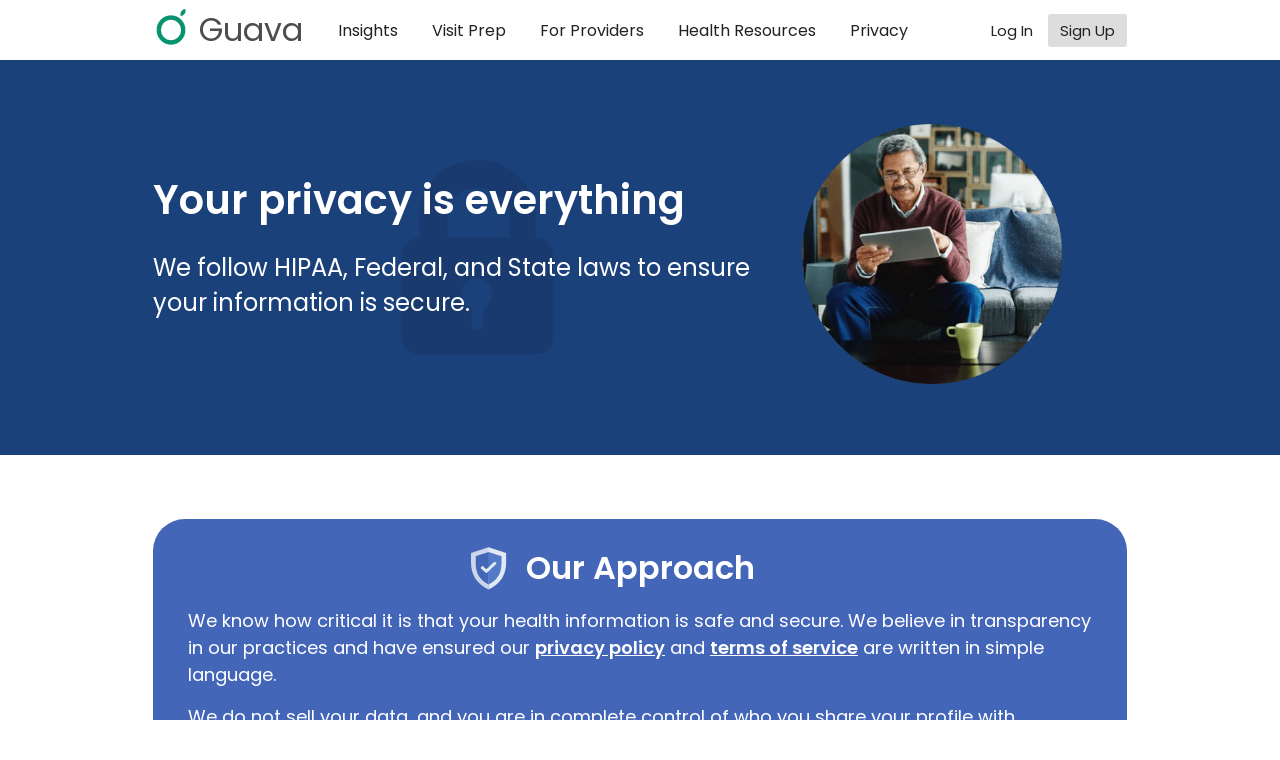

--- FILE ---
content_type: text/html; charset=UTF-8
request_url: https://guavahealth.com/privacy-and-security
body_size: 5612
content:
<!DOCTYPE html>
<html>

<head>
	<title>Privacy &amp; Security - Guava</title>
	<meta http-equiv="Content-Type" content="text/html; charset=utf-8"/>
	<meta name="viewport" content="width=device-width, initial-scale=1">
		<meta property="og:site_name" content="Guava"/>
	<meta property="og:title" content="Privacy &amp; Security - Guava"/>
			<link rel="icon" type="image/svg+xml" href="/favicon.svg?a"><link rel="icon" sizes="180x180" href="/apple-touch-icon.png?a"><link rel="apple-touch-icon" href="/apple-touch-icon.png?a">	<link rel='preload' href='/src/fonts/poppins-v15-latin-300.woff2' as='font' type='font/woff2' crossorigin='anonymous'><link rel='preload' href='/src/fonts/poppins-v15-latin-regular.woff2' as='font' type='font/woff2' crossorigin='anonymous'><link rel='preload' href='/src/fonts/poppins-v15-latin-600.woff2' as='font' type='font/woff2' crossorigin='anonymous'>	<link rel='stylesheet' href='/dist/info_pages.d983bdaec13285d9ea08.css'/>	<link rel='stylesheet' href='/dist/privacy_and_security.4503fedde4e9a2c5a124.css'/>	</head>

<body>
	<header class='container page-header'>
	<div class="header-guava">
	<a href="/">
		<svg class="header-guava-logo" viewBox="0 0 500 600">
			<circle stroke="#079270" stroke-width="60" fill="none" cx="250" cy="300" r="170"/>
			<path d="M450.8 13.3A75 75 0 0 0 383 110a75 75 0 0 0 67.7-96.7" fill="#079270"/>
		</svg>
		<div class="header-guava-name">Guava</div>
	</a>
</div>	<div class='header-links'>
		<a href='/health-insights' class='header-link'>Insights</a>
		<a href='/prepare-for-visits' class='header-link'>Visit Prep</a>
		<a href='/provider-dashboard' class='header-link'>For Providers</a>
		<a href='/articles' class='header-link'>Health Resources</a>
		<a href='/privacy-and-security' class='header-link'>Privacy</a>
	</div>
	<div class='header-signin'><a href='/login' class='header-login'>Log In</a><a href='/signup' class='btn'>Sign Up</a></div>	<svg class='header-menu-btn btn icon-btn menu-svg' viewBox="0 0 24 24"><path d="M3 17h18M3 12h18M3 7h18"></path></svg>
	<div class='header-menu'>
		<div class='container page-header'>
			<div class="header-guava">
	<a href="/">
		<svg class="header-guava-logo" viewBox="0 0 500 600">
			<circle stroke="#079270" stroke-width="60" fill="none" cx="250" cy="300" r="170"/>
			<path d="M450.8 13.3A75 75 0 0 0 383 110a75 75 0 0 0 67.7-96.7" fill="#079270"/>
		</svg>
		<div class="header-guava-name">Guava</div>
	</a>
</div>			<svg class='header-menu-close icon-btn btn btn-svg cross-svg' viewBox='0 0 100 100'><path d='M20 20L80 80z M80 20L20 80Z'/></svg>
		</div>
		<div class='header-menu-items'>
			<a href='/health-insights' class='header-menu-item'>Health Insights</a>
			<a href='/prepare-for-visits' class='header-menu-item'>Visit Prep</a>
			<a href='/emergency-card' class='header-menu-item'>Emergency Card</a>
			<a href='/guava-tags' class='header-menu-item'>Guava Tags</a>
			<a href='/articles' class='header-menu-item'>Health Resources</a>
			<a href='/privacy-and-security' class='header-menu-item'>Your Privacy</a>
			<a href='/faq' class='header-menu-item'>FAQ</a>
			<a href='/supported-apps' class='header-menu-item'>Supported Apps & Health Systems</a>
			<a href='/provider-dashboard' class='header-menu-item'>Provider Dashboard</a>
		</div>
		<div class='header-menu-signin-btns'>
							<a href='/login' class='btn'>Log In</a>
				<a href='/signup' class='btn primary'>Sign Up</a>
					</div>
	</div>
</header>	<section class='section privacy-security-header-section'>
	<div class='container layout-row gap-lrg'>
		<div class='layout-col-8 privacy-security-header-text'>
			<h1 class='section-title'>Your privacy is everything</h1>
			<h3 class='section-subtitle'>We follow HIPAA, Federal, and State laws to ensure your information is secure.</h3>
			<div class='privacy-security-header-lock-wrap'>
				<svg class='privacy-security-header-lock' viewBox="0 0 100 100"><path d="M50 1c16 0 29 12 29 27v12h1c4 0 8 4 8 8v42c0 5-4 8-8 8H20c-4 0-8-3-8-8V48c0-4 4-8 8-8h1V28C21 13 34 1 50 1Zm0 59c-4 0-8 3-8 8 0 3 2 6 5 7v8a3 3 0 0 0 6 0v-8a8 8 0 0 0-3-15Zm0-45c-9 0-15 6-15 13v12h31V28c0-7-7-13-16-13Z"/></svg>
			</div>
		</div>
		<div class='layout-col-4 privacy-security-header-img'>
			<img width="100%" src="https://s.guavahealth.com/home-img/home-health-systems-bg.png">
		</div>
	</div>
</section>

<section class='section container privacy-security-approach-section'>
	<div class='privacy-security-approach-container'>
		<h3 class='section-title privacy-security-approach-header'>
			<svg class='privacy-security-shield' viewBox="0 0 305 305"><path fill="#E3E9F2" d="m153 9 119 39v64c0 85-40 146-119 183L138 18l15-9Z"/><path fill="#CCD6EB" d="M153 9 34 48v64c0 85 40 146 119 183V9Z"/><path fill="#527AC7" d="m153 41 87 28v53c0 64-29 110-87 139l-6-213 6-7Z"/><path fill="#4466B9" d="M153 41 66 69v53c0 64 29 110 87 139V41Z"/><path fill="#E3E9F2" d="m197 107 9 10a3 3 0 0 1 0 4l-66 62h-4l-36-32a3 3 0 0 1 0-4l9-11h5l22 20h4l52-49h5Z"/></svg>
			Our Approach
		</h3>
		<div class='margin-bottom'>
			We know how critical it is that your health information is safe and secure. We believe in transparency in our
			practices and have ensured our <a href='/privacy'>privacy policy</a> and <a href='/terms'>terms of service</a> are written in simple language.
		</div>
		<div>We do not sell your data, and you are in complete control of who you share your profile with.</div>
	</div>
</section>

<section class='section container'>
	<h2 class='section-title text-center'>How we keep your information secure</h2>
	<div class='layout-row gap-lrg'>
		<div class='layout-col-6'>
			<ul class='privacy-security-checks font-medium'>
				<li class='margin-bottom'>
					<svg class='icon-check' viewBox='0 0 10 10'><path d='M1.5 5l2.5 2.5l4.5 -4.5'/></svg>
					<div class='privacy-security-list-item'>Data is secured and encrypted at rest and in transit using industry standard encryption algorithms.</div>
				<li class='margin-bottom'>
					<svg class='icon-check' viewBox='0 0 10 10'><path d='M1.5 5l2.5 2.5l4.5 -4.5'/></svg>
					<div class='privacy-security-list-item'>Guava utilizes modern cloud technologies that are built for HIPAA compliance.</div>
				<li class='margin-bottom'>
					<svg class='icon-check' viewBox='0 0 10 10'><path d='M1.5 5l2.5 2.5l4.5 -4.5'/></svg>
					<div class='privacy-security-list-item'>Data is safeguarded from unauthorized access and tampering.</div>
				<li>
					<svg class='icon-check' viewBox='0 0 10 10'><path d='M1.5 5l2.5 2.5l4.5 -4.5'/></svg>
					<div class='privacy-security-list-item'>Our team of ex-Amazon engineers built Guava with industry standard security practices from day one.</div>
			</ul>
		</div>
		<div class='layout-col-6 privacy-security-figure'>
			<img src='https://s.guavahealth.com/home-img/security-graphic.svg' alt='security illustration'/>
		</div>
	</div>
</section>

<section class='section container'>
	<h2 class='section-title text-center'>Your privacy</h2>
	<div class='section-subtitle text-center'>This isn't just any information. It's your health information.</div>
	<div class='layout-row gap-lrg'>
		<div class='layout-col-6 privacy-security-figure'>
			<img src='https://s.guavahealth.com/home-img/privacy-graphic.svg' alt='privacy illustration'/>
		</div>
		<div class='layout-col-6'>
			<ul class='privacy-security-checks font-medium'>
				<li class='margin-bottom'>
					<svg class='icon-check' viewBox='0 0 10 10'><path d='M1.5 5l2.5 2.5l4.5 -4.5'/></svg>
					<div class='privacy-security-list-item'>We do not sell your information.</div>
				<li class='margin-bottom'>
					<svg class='icon-check' viewBox='0 0 10 10'><path d='M1.5 5l2.5 2.5l4.5 -4.5'/></svg>
					<div class='privacy-security-list-item'>We will never share your data without your permission.</div>
				<li class='margin-bottom'>
					<svg class='icon-check' viewBox='0 0 10 10'><path d='M1.5 5l2.5 2.5l4.5 -4.5'/></svg>
					<div class='privacy-security-list-item'>We do not use your data for marketing or advertising.</div>
				<li>
					<svg class='icon-check' viewBox='0 0 10 10'><path d='M1.5 5l2.5 2.5l4.5 -4.5'/></svg>
					<div class='privacy-security-list-item'>We do let you delete all your stored health data.</div>
			</ul>
		</div>
	</div>
	<div class='privacy-security-policy-link text-center'>Check out our full <a href='/privacy'>privacy policy</a></div>
</section>

<section class='section privacy-security-partners-section'>
	<div class='container'>
		<h3 class='section-title text-center'>Connected to</h3>
		<div class='privacy-security-partners'>
			<a href='https://patientsafetymovement.org/' target='_blank' rel='noopener'>
				<img src="https://s.guavahealth.com/home-img/patient-safety-movement-logo.svg" alt='Patient Safety Movement logo' width='100%'/>
			</a>
			<a href='https://www.medicare.gov/' target='_blank' rel='noopener'>
				<img src="https://s.guavahealth.com/home-img/medicare-logo.svg" alt='Medicare logo' width='100%'/>
			</a>
			<a href='https://www.va.gov/' target='_blank' rel='noopener'>
				<img src="https://s.guavahealth.com/home-img/va-text-logo-3.png" alt='Veterans Affairs logo' width='100%'/>
			</a>
			<img src="https://s.guavahealth.com/home-img/epic-logo.png" alt='Epic logo' class='privacy-security-partners-small'/>
			<a href='https://www.cerner.com/' target='_blank' rel='noopener'>
				<img src="https://s.guavahealth.com/home-img/cerner-logo.png" class='privacy-security-partners-small' alt='Cerner logo'/>
			</a>
			<a href='https://healow.com/' target='_blank' rel='noopener'>
				<img src="https://s.guavahealth.com/home-img/healow-logo.png" class='privacy-security-partners-small' alt='Healow logo'/>
			</a>
			<a href='https://www.nextgen.com/' target='_blank' rel='noopener'>
				<img src="/src/articles/img/nextgen-logo.svg" width='100%' class='privacy-security-partners-small' alt='NextGen logo'/>
			</a>
			<a href='https://www.patientfusion.com/' target='_blank' rel='noopener'>
				<img src="https://s.guavahealth.com/home-img/patient-fusion-logo.svg" width='100%' class='privacy-security-partners-small' alt='Patient Fusion logo'/>
			</a>
			<div class='privacy-security-partners-more'>and more</div>
		</div>
	</div>
</section>

<section class='section container'>
	<h2 class='privacy-security-hipaa-header section-title text-center'>HIPAA at Guava</h2>
	<div class='layout-row gap-lrg margin-bottom-lrg'>
		<div class='layout-col-4 privacy-security-hipaa-logo'>
			<img src='https://s.guavahealth.com/home-img/hipaa-logo.png' width='100%' alt='HIPAA logo'/>
		</div>
		<div class='layout-col-8'>
			<div class='margin-bottom'><a href='https://www.cdc.gov/phlp/publications/topic/hipaa.html' target='_blank' rel='noopener'>HIPAA</a> is
				a US federal law that protects health information from being disclosed without the patient’s consent
				or knowledge, while enabling health information to be accessed and used for patient care.</div>
			<div>HIPAA provides you with the right to access your own health information, including by making
				an official request to one of your providers.</div>
		</div>
	</div>
	<div class='margin-bottom-lrg'>Covered entities, such as health care providers and health plans, are required to follow
		the standards outlined by HIPAA when handling and transmitting patient records. Guava is not a covered entity itself,
		but is sometimes a Business Associate by providing services to a covered entity. In all of our services,
		including consumer services where HIPAA does not apply, we still closely follow HIPAA rules to ensure the
		highest security and privacy to keep your data safe.</div>

	<h3 class='section-title'>HIPAA Security Rule</h3>
	<div class='privacy-security-hipaa-link'><a href='https://www.ecfr.gov/current/title-45/part-164/subpart-C' target='_blank' rel='noopener'>45 C.F.R. §§ 164.302 – 318</a></div>
	<div>The Security Rule requires appropriate administrative, physical, and technical safeguards to ensure the confidentiality, integrity, and security of electronic protected health information (ePHI).</div>
	<div class='privacy-security-hipaa-list font-medium margin-bottom-lrg'>
		<div class='paragraph-header margin-bottom'>What this means for Guava:</div>
		<ul class='privacy-security-checks'>
			<li class='margin-bottom'>
				<svg class='icon-check' viewBox='0 0 10 10'><path d='M1.5 5l2.5 2.5l4.5 -4.5'/></svg>
				Performing risk assessments and security audits at regular intervals
			<li class='margin-bottom'>
				<svg class='icon-check' viewBox='0 0 10 10'><path d='M1.5 5l2.5 2.5l4.5 -4.5'/></svg>
				Encrypting electronic protected health information
			<li class='margin-bottom'>
				<svg class='icon-check' viewBox='0 0 10 10'><path d='M1.5 5l2.5 2.5l4.5 -4.5'/></svg>
				Maintaining activity and audit logs
			<li class='margin-bottom'>
				<svg class='icon-check' viewBox='0 0 10 10'><path d='M1.5 5l2.5 2.5l4.5 -4.5'/></svg>
				Protecting PHI from improper alteration and deletion
			<li class='margin-bottom'>
				<svg class='icon-check' viewBox='0 0 10 10'><path d='M1.5 5l2.5 2.5l4.5 -4.5'/></svg>
				Ensuring integrity and security when data is being transmitted
			<li class='margin-bottom'>
				<svg class='icon-check' viewBox='0 0 10 10'><path d='M1.5 5l2.5 2.5l4.5 -4.5'/></svg>
				Restricting third-party access to data
			<li class='margin-bottom'>
				<svg class='icon-check' viewBox='0 0 10 10'><path d='M1.5 5l2.5 2.5l4.5 -4.5'/></svg>
				Implementing access control to PHI
			<li>
				<svg class='icon-check' viewBox='0 0 10 10'><path d='M1.5 5l2.5 2.5l4.5 -4.5'/></svg>
				Training employees on security best practices
		</ul>
	</div>

	<h3 class='section-title'>HIPAA Privacy Rule</h3>
	<div class='privacy-security-hipaa-link'><a href='https://www.ecfr.gov/current/title-45/subtitle-A/subchapter-C/part-164/subpart-E' target='_blank' rel='noopener'>45 C.F.R. §§ 164.500 – 534</a></div>
	<div>The Privacy Rule requires appropriate safeguards to protect the privacy of protected health information and sets limits and conditions on the uses and disclosures that may be made.</div>
	<div class='privacy-security-hipaa-list font-medium'>
		<div class='paragraph-header margin-bottom'>What this means for Guava:</div>
		<ul class='privacy-security-checks'>
			<li class='margin-bottom'>
				<svg class='icon-check' viewBox='0 0 10 10'><path d='M1.5 5l2.5 2.5l4.5 -4.5'/></svg>
				Safeguarding PHI from intentional or unintentional uses and disclosures
			<li class='margin-bottom'>
				<svg class='icon-check' viewBox='0 0 10 10'><path d='M1.5 5l2.5 2.5l4.5 -4.5'/></svg>
				Establishing a privacy policy on handling PHI, and updating the policy as the law changes
			<li class='margin-bottom'>
				<svg class='icon-check' viewBox='0 0 10 10'><path d='M1.5 5l2.5 2.5l4.5 -4.5'/></svg>
				Ensuring communication about PHI is confidential
			<li class='margin-bottom'>
				<svg class='icon-check' viewBox='0 0 10 10'><path d='M1.5 5l2.5 2.5l4.5 -4.5'/></svg>
				Not using PHI in marketing, and not selling PHI
			<li class='margin-bottom'>
				<svg class='icon-check' viewBox='0 0 10 10'><path d='M1.5 5l2.5 2.5l4.5 -4.5'/></svg>
				Keeping a log of all disclosures of PHI
			<li class='margin-bottom'>
				<svg class='icon-check' viewBox='0 0 10 10'><path d='M1.5 5l2.5 2.5l4.5 -4.5'/></svg>
				Restricting employee access to health data. Data is only accessed if a specific reason triggers it, such as a user asking us to fix a problem.
			<li>
				<svg class='icon-check' viewBox='0 0 10 10'><path d='M1.5 5l2.5 2.5l4.5 -4.5'/></svg>
				Training employees on protecting the privacy of PHI
		</ul>
	</div>
</section>

<div class='container'>
	<div class='logo-banner privacy-security-signup-banner'>
		<svg class='logo-banner-logo' viewBox='0 0 500 600'>
			<circle stroke='#fff' stroke-width='60' fill='none' cx='250' cy='300' r='170'/>
			<path d='M450.8 13.3A75 75 0 0 0 383 110a75 75 0 0 0 67.7-96.7' fill='#fff'/>
		</svg>
		<h2 class='section-subtitle'>At Guava, we take your security and privacy seriously. We do not sell your data, and
			will only disclose your data if you or someone you give permission to explicitly shares your profile.</h2>
		<a class='btn white lrg round-btn outline' href='/signup'>
			Get Guava Today
			<svg class='btn-svg right-svg' viewBox='0 0 100 100'><path d='M40 30l20 20l-20 20'/></svg>
		</a>
	</div>
</div>	<div class='home-footer-wrap'>
	<div class='container'>
		<div class="header-guava">
	<a href="/">
		<svg class="header-guava-logo" viewBox="0 0 500 600">
			<circle stroke="#079270" stroke-width="60" fill="none" cx="250" cy="300" r="170"/>
			<path d="M450.8 13.3A75 75 0 0 0 383 110a75 75 0 0 0 67.7-96.7" fill="#079270"/>
		</svg>
		<div class="header-guava-name">Guava</div>
	</a>
</div>		<div class='home-footer-links'>
			<div class='home-footer-links-col'>
				<div class='home-footer-links-header'>Product</div>
				<div><a class='home-footer-link' href='/plans'>Plans & Pricing</a></div>
				<div><a class='home-footer-link' href='/faq'>FAQ</a></div>
				<div><a class='home-footer-link' href='/supported-apps'>Supported Health Systems</a></div>
				<div><a class='home-footer-link' href='/health-insights'>Health Insights</a></div>
				<div><a class='home-footer-link' href='/prepare-for-visits'>Visit Prep</a></div>
				<div><a class='home-footer-link' href='/emergency-card'>Guava Emergency Card</a></div>
				<div><a class='home-footer-link' href='/guava-tags'>Guava Tags</a></div>
			</div>
			<div class='home-footer-links-col'>
				<div class='home-footer-links-header'>Resources</div>
				<div><a class='home-footer-link' href='/articles'>Health Resources</a></div>
				<div><a class='home-footer-link' href='/news'>News</a></div>
				<div><a class='home-footer-link' href='/insights-hub'>Community Insights Hub</a></div>
			</div>
			<div class='home-footer-links-col'>
				<div class='home-footer-links-header'>Company</div>
				<div><a class='home-footer-link' href="/privacy-and-security">Your Privacy & Security</a></div>
				<div><a class='home-footer-link' href="/privacy">Privacy Policy</a></div>
				<div><a class='home-footer-link' href="/terms">Terms of Service</a></div>
				<div><a class='home-footer-link' href='/about'>About Us</a></div>
				<div><a class='home-footer-link' href='/careers'>Careers</a></div>
				<div><a class='home-footer-link' href='/ambassadors'>Become an Ambassador</a></div>
				<div><a class='home-footer-link' href='/partnerships'>Partnerships</a></div>
			</div>
			<div class='home-footer-links-col'>
				<div class='home-footer-links-header'>
					For Business
					<svg class='btn-svg hospital-svg' viewBox='0 0 117 117'><path d='M76 12a6 6 0 016 6v15h19a6 6 0 016 6v52a6 6 0 01-6 6H16a6 6 0 01-6-6V39a6 6 0 016-6h20V18a6 6 0 016-6h34zM31 72H20a2 2 0 00-2 2v11c0 1.1.9 2 2 2h11a2 2 0 002-2V74a2 2 0 00-2-2zm33 0H53a2 2 0 00-2 2v11c0 1.1.9 2 2 2h11a2 2 0 002-2V74a2 2 0 00-2-2zm33 0H86a2 2 0 00-2 2v11c0 1.1.9 2 2 2h11a2 2 0 002-2V74a2 2 0 00-2-2zm0-29H86a2 2 0 00-2 2v11c0 1.1.9 2 2 2h11a2 2 0 002-2V45a2 2 0 00-2-2zm-66 0H20a2 2 0 00-2 2v11c0 1.1.9 2 2 2h11a2 2 0 002-2V45a2 2 0 00-2-2zm32-23h-8a2 2 0 00-2 2v7h-7a2 2 0 00-2 2v8c0 1.1.9 2 2 2h7v7c0 1.1.9 2 2 2h8a2 2 0 002-2v-7h7a2 2 0 002-2v-8a2 2 0 00-2-2h-7v-7a2 2 0 00-2-2z'/></svg>
				</div>
				<div><a class='home-footer-link' href='/provider-dashboard'>Provider Dashboard</a></div>
				<div><a class='home-footer-link' href='/api'>API / Health Wallet</a></div>
				<div><a class='home-footer-link' href='/for-business/corporate-wellness'>Corporate Wellness</a></div>
			</div>
		</div>
		<div class='home-footer-social'>
			<a href='https://www.instagram.com/guavahealthinc/' title='Instagram' class='home-footer-social-icon' target='_blank' rel='noopener'>
				<svg viewBox='0 0 96 96'><path d='m54 0 10.6.1h.5l2.7.2c5.1.2 8.6 1 11.6 2.2 3.2 1.2 6.1 3.1 8.5 5.6 2.5 2.4 4.4 5.3 5.6 8.5A33.6 33.6 0 0 1 95.8 30V31.8c.2 2.5.2 5.2.2 11V50l-.1 13.6v.3l-.2 3.8c-.2 5.1-1 8.6-2.2 11.6a23.3 23.3 0 0 1-5.6 8.5 22.1 22.1 0 0 1-8.5 5.6c-3 1.2-6.5 2-11.6 2.2l-2.7.1H64l-.3.1-10.5.1H46c-7.7 0-10.9 0-13.7-.2H30l-1.8-.1c-5.1-.2-8.6-1-11.6-2.2a22.1 22.1 0 0 1-8.5-5.6 22.1 22.1 0 0 1-5.6-8.5c-1.2-3-2-6.5-2.2-11.6l-.1-2.7v-.5C0 62 0 59.5 0 54V42l.1-10.2v-.9l.2-2.7c0-4 .8-7.9 2.2-11.6 1.2-3.2 3.1-6.1 5.6-8.5 2.4-2.5 5.3-4.4 8.5-5.6 3-1.2 6.5-2 11.6-2.2l2.7-.1h.9C34.2 0 36.8 0 42 0Zm19.6 16.6.1.1a5.8 5.8 0 1 0 5.7 5.7c0-3.2-2.6-5.8-5.8-5.8ZM48 23.2a24.7 24.7 0 1 0 0 49.4 24.7 24.7 0 0 0 0-49.4Zm0 8.7a16 16 0 1 1 0 32 16 16 0 0 1 0-32Z'/></svg>
			</a>
			<a href='https://www.tiktok.com/@guavahealth' title='TikTok' class='home-footer-social-icon' target='_blank' rel='noopener'>
				<svg viewBox='0 0 96 96'><path d="m54 0 10.6.1h.5l2.7.2c5.1.2 8.6 1 11.6 2.2a23 23 0 0 1 8.5 5.6 23 23 0 0 1 5.6 8.5c1.7 4.3 2.5 8.8 2.3 13.4v1.8c.2 2.1.2 4.4.2 8.7V50l-.1 13.6v.3l-.2 3.8c-.2 5.1-1 8.6-2.2 11.6a23.3 23.3 0 0 1-5.6 8.5 22.1 22.1 0 0 1-8.5 5.6c-3 1.2-6.5 2-11.6 2.2l-2.7.1H64l-.3.1-10.5.1H42.4c-5.2 0-7.8 0-10.1-.2H30l-1.8-.1c-5.1-.2-8.6-1-11.6-2.2a22.1 22.1 0 0 1-8.5-5.6 22.1 22.1 0 0 1-5.6-8.5c-1.2-3-2-6.5-2.2-11.6L.2 65v-.5C0 62.4 0 60.2 0 56.2V42l.1-10.2v-.9l.2-2.7c0-4 .8-7.9 2.2-11.6a23 23 0 0 1 5.6-8.5 23 23 0 0 1 8.5-5.6c3-1.2 6.5-2 11.6-2.2l2.7-.1h.9c2-.2 4.2-.2 8-.2H54Zm5.8 18.4h-9.3v41.2c0 4.8-4 8.6-9.6 8.6a9.4 9.4 0 0 1-9.6-9.6c0-2.9.9-5.1 2.6-6.7 2.2-2 6-3 11.5-3l.1-9.3h-.4c-14.8 0-23 7.5-23 19 0 10.4 8 18.8 18.8 18.8 10.7 0 18.9-7.9 18.9-18v-20C62.6 41 66 41.7 70.3 42H74l-.1-9.2H70.2l-.2-.1h-.4c-3.6-.4-5.9-1.2-7.2-2.6-1.2-1.2-2-3.2-2.4-6.3v-1.3l-.1-.6V21l-.1-.5v-2.2Z"/></svg>
			</a>
			<a href='https://www.linkedin.com/company/guavahealth/' title='LinkedIn' class='home-footer-social-icon' target='_blank' rel='noopener'>
				<svg viewBox='0 0 24 24'><path d='M19 0H5a5 5 0 0 0-5 5v14a5 5 0 0 0 5 5h14a5 5 0 0 0 5-5V5a5 5 0 0 0-5-5zM8 19H5V8h3v11zM6.5 6.7c-1 0-1.8-.8-1.8-1.7s.8-1.8 1.8-1.8S8.3 4 8.3 5s-.8 1.7-1.8 1.7zM20 19h-3v-5.6c0-3.4-4-3.1-4 0V19h-3V8h3v1.8c1.4-2.6 7-2.8 7 2.4V19z'/></svg>
			</a>
			<a class='home-footer-link home-footer-email' href="/cdn-cgi/l/email-protection#3159545d5d5e7156445047505954505d45591f525e5c"><span class="__cf_email__" data-cfemail="d1b9b4bdbdbe91b6a4b0a7b0b9b4b0bda5b9ffb2bebc">[email&#160;protected]</span></a>
		</div>
	</div>
</div>
	<script data-cfasync="false" src="/cdn-cgi/scripts/5c5dd728/cloudflare-static/email-decode.min.js"></script><script type='application/json' data-guava-json-id='__tok'>""</script>	<script type='application/json' data-guava-json-id='jsData'>{"lol":"hi"}</script>	<script src='/dist/privacy_and_security.31d6cfe0d16ae931b73c.js'></script>	<script src='/dist/vendor.fbced573b957e23e2aea.js'></script><script src='/dist/info_pages.f017e08f7016294aa857.js'></script></body>

</html>

--- FILE ---
content_type: text/css
request_url: https://guavahealth.com/dist/info_pages.d983bdaec13285d9ea08.css
body_size: 14676
content:
/*
This file was copied from google fonts cdn and then modified to host on our domain and add woff fallback:
from https://fonts.googleapis.com/css?family=Poppins:300,400,600
 */

/* latin-ext */
@font-face {
	font-family: 'Poppins';
	font-style: normal;
	font-weight: 300;
	src: url(/src/fonts/poppins-v15-latin-ext-300.woff2) format('woff2'), url(/src/fonts/poppins-v15-latin-ext-300.woff) format('woff');
	unicode-range: U+0100-024F, U+0259, U+1E00-1EFF, U+2020, U+20A0-20AB, U+20AD-20CF, U+2113, U+2C60-2C7F, U+A720-A7FF;
}
/* latin */
@font-face {
	font-family: 'Poppins';
	font-style: normal;
	font-weight: 300;
	src: url(/src/fonts/poppins-v15-latin-300.woff2) format('woff2'), url(/src/fonts/poppins-v15-latin-300.woff) format('woff');
	unicode-range: U+0000-00FF, U+0131, U+0152-0153, U+02BB-02BC, U+02C6, U+02DA, U+02DC, U+2000-206F, U+2074, U+20AC, U+2122, U+2191, U+2193, U+2212, U+2215, U+FEFF, U+FFFD;
}
/* latin-ext */
@font-face {
	font-family: 'Poppins';
	font-style: normal;
	font-weight: 400;
	src: url(/src/fonts/poppins-v15-latin-ext-regular.woff2) format('woff2'), url(/src/fonts/poppins-v15-latin-ext-regular.woff) format('woff');
	unicode-range: U+0100-024F, U+0259, U+1E00-1EFF, U+2020, U+20A0-20AB, U+20AD-20CF, U+2113, U+2C60-2C7F, U+A720-A7FF;
}
/* latin */
@font-face {
	font-family: 'Poppins';
	font-style: normal;
	font-weight: 400;
	src: url(/src/fonts/poppins-v15-latin-regular.woff2) format('woff2'), url(/src/fonts/poppins-v15-latin-regular.woff) format('woff');
	unicode-range: U+0000-00FF, U+0131, U+0152-0153, U+02BB-02BC, U+02C6, U+02DA, U+02DC, U+2000-206F, U+2074, U+20AC, U+2122, U+2191, U+2193, U+2212, U+2215, U+FEFF, U+FFFD;
}
/* latin-ext */
@font-face {
	font-family: 'Poppins';
	font-style: normal;
	font-weight: 600;
	src: url(/src/fonts/poppins-v15-latin-ext-600.woff2) format('woff2'), url(/src/fonts/poppins-v15-latin-ext-600.woff) format('woff');
	unicode-range: U+0100-024F, U+0259, U+1E00-1EFF, U+2020, U+20A0-20AB, U+20AD-20CF, U+2113, U+2C60-2C7F, U+A720-A7FF;
}
/* latin */
@font-face {
	font-family: 'Poppins';
	font-style: normal;
	font-weight: 600;
	src: url(/src/fonts/poppins-v15-latin-600.woff2) format('woff2'), url(/src/fonts/poppins-v15-latin-600.woff) format('woff');
	unicode-range: U+0000-00FF, U+0131, U+0152-0153, U+02BB-02BC, U+02C6, U+02DA, U+02DC, U+2000-206F, U+2074, U+20AC, U+2122, U+2191, U+2193, U+2212, U+2215, U+FEFF, U+FFFD;
}
:root {
	--font-stack: 'Poppins', -apple-system, BlinkMacSystemFont, 'Segoe UI', Roboto, Oxygen-Sans, Ubuntu, Cantarell, 'Helvetica Neue', sans-serif;

	--guava-logo-green: #79CC7A;
	--guava-green: #079270;
	--guava-green-text: #197e62;
	--guava-green-text-darkmode: #42b692;
	--guava-green-shadow: #0f7c5f40; /* different tint for opacity to appear less neon */
	--guava-green-light: #0f7c5f2b;
	--guava-green-bg: #0f7c5f14;
	--guava-green-bg-light: #0f7c5f0d;
	--guava-green-hover: #008565; /* 8% darker than --guava-green */
	--guava-green-hover-over-white: var(--guava-green-bg);
	--guava-pink: #f9b;
	--dark-green-text: #1e4620;
	--chart-blue: #5af;
	--chart-blue-text: #2e8fe1;
	--chart-blue-dark: #0062AD;
	--bold-blue: #1c3e7a;
	--bold-blue-hover: #122a56;
	--chart-shading-green: #e5fae5;
	--chart-shading-green-yellow: #f1fae5;
	--chart-shading-yellow: #fafae5;
	--chart-shading-orange: #faefe5;
	--chart-shading-red: #fae5e5;
	--metric-green: #79CC7A;
	--metric-green-text: #489a4c;
	--metric-green-light: rgba(121, 204, 122, 0.30);
	--red-metric: #f16969;
	--orange-metric: #f19b69;
	--orange-metric-text: #e18d5c;
	--orange-warn: #e60;
	--text: #222;
	--text-muted: rgba(0, 0, 0, 0.6); /* material design recommends 60% for medium emphasis text for accessibility */
	--text-muted-hover: rgba(0, 0, 0, 0.8);
	--text-highlight-bg: #b9d4f6;
	--btn-red: #E53C34; /* hct(25, 84, 52) */
	--btn-red-hover: #D7312B; /* hct(25, 84, 48) */
	--btn-red-text: #E32F2A; /* hct(25, 90, 50) */
	--red-error: var(--btn-red-text);
	--logo-text: #4d4d4d;
	--icon-info-gray: #aaa;
	--icon-gray: #757575;
	--input-bg: #fff;
	--input-disabled: #666;
	--input-disabled-bg: #f4f4f4;
	--input-placeholder: #aaa;
	--input-focus-transition: border-color 0.15s ease-in-out, box-shadow 0.15s ease-in-out;
	/* In light mode, all surfaces are white, but dark mode uses different shades for different elevations */
	--html-bg: #fff;
	--surface-bg: #fff;
	--surface-bg-8dp: #fff;
	--surface-bg-12dp: #fff;
	--surface-bg-24dp: #fff;
	--surface-bg-muted: rgba(0, 0, 0, 0.07);
	--surface-border-color: rgba(0, 0, 0, 0.13);
	--border-color: rgba(0, 0, 0, 0.13); /* e.g. for inputs, dividers..etc) */
	--btn-border-color: rgba(0, 0, 0, 0.24);
	--card-separator: 1px solid var(--border-color);
	--surface-border: 1px solid var(--surface-border-color);
	--hover-gray: rgba(0,0,0,0.07);
	--overlay-card-shadow: 0 4px 15px 2px rgba(0,0,0, 0.35);
	--btn-color: #ddd;
	--btn-color-hover: #ccc;
	--chip-bg: rgba(0, 0, 0, 0.05);
	--chip-bg-hover: rgba(0, 0, 0, 0.1);

	--gold-color: #e3b602;

	--upgrade-color-primary: #6f4db0; /* hct(303, 54, 41) */
	--upgrade-color-btn: #6f4db0; /* hct(303, 54, 41) */
	--upgrade-color-btn-hover: #6543A6; /* hct(303, 54, 37) */
	--upgrade-color-text: #5B3D8F; /* hct(303, 49, 33) */
	--upgrade-color-shadow: #9272ca40;
	--upgrade-color-light: #9272ca2b;
	--upgrade-color-bg: #F6F2F7;
	--upgrade-color-tint: #9272ca0d;
	--upgrade-color-text-darkmode: #d4bbfc; /* hct(303, 36, 80) */

	--color-help-color: #1976d2;
	--color-help-text: #1976d2;
	--color-help-color-hover: #1365b6;
	--color-help-color-hover-over-white: #1365b60d;
	--color-insights: #3F72AA;

	--color-meds: #427DCD;
	--color-vitals: #C5577F;
	--color-pdf: #ea4335;
	--color-csv: #409d52;
	--color-img: #1976d2;
	--color-report: #607d8b;
	--color-imaging: #4d4d4d;

	--profile-card-border-radius: 12px;
	--card-border-radius: 12px;

	--entry-queue-bar-z-index: 96;
	--sync-bar-z-index: 97;
	--visit-prep-status-bar-z-index: 98;
	--page-header-z-index: 100;
	--assistant-btn-z-index: 100; /* below the header menu */
	--menu-overlay-z-index: 101; /* the container capturing click-outside */
	--menu-z-index: 102; /* the actual menu */
	--search-suggest-z-index: 150;
	--bottom-nav-add-z-index: 104; /* Needs to be higher than Global Add Modal's z-index but below other modals */

	/*
	 * Modal z-index starts at 111, and is increased by one for each successive modal on top of modal.
	 * If adding a new z-index here, please reserve enough z-index range over 111 to account for multiple modals.
	 */
	--toast-z-index: 200;
	--tooltip-z-index: 1000;
	--confetti-z-index: 2000;

	--input-padding: calc(0.4em - 1px) 0.6em;
	--input-border-radius: 4px;
	--input-font-size: 16px; /* need to be minimum 16px otherwise ios will zoom in */

	/* Default Theme. Keep in sync with .theme-guava */
	--theme-color-primary: var(--guava-green);
	--theme-color-btn: var(--guava-green);
	--theme-color-btn-hover: var(--guava-green-hover);
	--theme-color-text: var(--guava-green-text);
	--theme-color-shadow: var(--guava-green-shadow);
	--theme-color-light: var(--guava-green-light);
	--theme-color-bg: var(--guava-green-bg);
	--theme-color-tint: var(--guava-green-bg-light);
	--theme-color-chart: var(--guava-green-text);

	--input-focus-border: var(--guava-green);
	--input-focus-shadow: var(--guava-green-shadow);
	--input-primary-text: var(--guava-green-text);
}

.darkmode:root {
	--guava-green: #1d9b78;
	--guava-green-text: #42b692;
	--guava-green-light: #4D92722b;
	--guava-green-shadow: #4D927240;
	--guava-green-hover-over-white: var(--hover-gray);
	--html-bg: #121212;
	--input-bg: #121212;
	--input-disabled: rgba(255, 255, 255, 0.38); /* according to material design */
	--input-disabled-bg: rgba(255, 255, 255, 0.07);
	--input-placeholder: rgba(255, 255, 255, 0.6);
	/* using transparency for text because it needs to work well on all surface elevations */
	--text: rgba(255, 255, 255, 0.87);  /* material design recommends 87% opacity */
	--text-muted: rgba(255, 255, 255, 0.6); /* material design recommends 60% for medium emphasis text for accessibility */
	--text-muted-hover: rgba(255, 255, 255, 0.8);
	--text-highlight-bg: #43638c;
	/* surface bg color for different elevations https://material.io/design/color/dark-theme.html */
	--surface-bg: #212121; /* 2dp base surface */
	--surface-bg-8dp: #2e2e2e;
	--surface-bg-12dp: #333; /* top/bottom navs, sync bar overlay */
	--surface-bg-24dp: #383838; /* highest level of elevation, e.g. overflow menus, alerts */
	--surface-bg-muted: rgba(255, 255, 255, 0.12); /* alternating color */
	--surface-border-color: rgba(255, 255, 255, 0.07);
	--border-color: rgba(255, 255, 255, 0.14);
	--btn-border-color: rgba(255, 255, 255, 0.3);
	--logo-text: #bbb;
	--icon-gray: rgba(255, 255, 255, 0.54);
	--hover-gray: rgba(255,255,255,0.07);
	--btn-color: #555;
	--btn-color-hover: #444;
	--chip-bg: rgba(255, 255, 255, 0.08);
	--chip-bg-hover: rgba(255, 255, 255, 0.16);

	--metric-green-text: #79CC7A;
	--chart-blue-text: #5af;
	--orange-metric-text: #f19b69;

	/* same hue as light color but different saturation and brightness */
	--chart-shading-green: #425c42;
	--chart-shading-green-yellow: #50603e;
	--chart-shading-yellow: #646440;
	--chart-shading-orange: #665042;
	--chart-shading-red: #664242;

	--upgrade-color-primary: #9B7AD4; /* hct(303, 49, 57) */
	--upgrade-color-btn: #7357A6; /* hct(303, 46, 43) */
	--upgrade-color-btn-hover: #7D61B1; /* hct(303, 46, 47) */
	--upgrade-color-text: var(--upgrade-color-text-darkmode);
	--upgrade-color-light: #986CE32b; /* hct(303, 61, 55), hct(303, 16, 20) on surface-bg */
	--upgrade-color-shadow: #986CE340;

	--orange-warn: #ef8c52;
	--btn-red: #D23831; /* hct(25, 80, 47) */
	--btn-red-hover: #E14239; /* hct(25, 80, 52) */
	--btn-red-text: #F96659; /* hct(25, 68, 62) */
	--color-help-color: #438ce9;
	--color-help-text: #6ca6ff;

	/* Default Theme. Keep in sync with .darkmode .theme */
	--theme-color-bg: var(--chip-bg);
}

* {
	box-sizing: border-box;
	-webkit-tap-highlight-color: transparent;
}

html {
	background: var(--html-bg);
}

body {
	font: 16px var(--font-stack);
	color: var(--text);
	margin: 0;
}

form {
	margin: 0; /* override browser defaults */
}

button {
	/* remove default browser styles */
	font: inherit;
	color: inherit;
	border: none;
	padding: 0;
	margin: 0;
	background: none;
	cursor: pointer;
}
button:disabled {
	cursor: default;
}
button:focus {
	outline: none;
}
button:focus-visible {
	box-shadow: 0 0 0 0.2rem var(--input-focus-shadow);
}

a {
	color: var(--guava-green-text);
	text-decoration: none;
	cursor: pointer;
}
a.primary:not(.btn) {
	color: var(--input-primary-text);
}
a:focus {
	outline: none;
}
a:focus-visible {
	box-shadow: 0 0 0 0.2rem var(--input-focus-shadow);
}
.inline-link {
	white-space: nowrap;
	word-wrap: break-word;
}
.inline-link:hover {
	text-decoration: underline;
}

h1, h2, h3, h4, h5, h6 {
	margin: 0;
	padding: 0;
	font-weight: 400;
}
/* using chrome's default header sizes */
h1 {
	font-size: 2em;
}
h2 {
	font-size: 1.5em;
}

/*** Page Structure ***/
.header-guava {
	display: flex;
	align-items: center;
	padding: 6px 20px 6px 0;
}
.header-guava a {
	display: flex;
	align-items: center;
}
.header-guava-logo {
	width: 36px;
	margin-right: 10px;
}
.header-guava-name {
	color: var(--logo-text);
	font-size: 32px;
}
.header-signin {
	flex-shrink: 0;
	margin-left: auto;
}
.header-signin .header-login {
	margin-right: 15px;
	font-size: 15px;
	color: var(--text);
}
.page {
	width: 840px;
	max-width: 100%;
	margin: 0 auto;
	padding: 0 10px 20px;
}
.page-footer {
	margin: 80px 0; /* bottom margin must be higher than SyncBar height */
	text-align: center;
	color: var(--text);
	font-size: 0.8em;
}
.page-footer-name {
	opacity: 0.4;
}
.footer-links {
	display: flex;
	flex-wrap: wrap;
	justify-content: center;
	margin: 10px 10px 20px;
}
.page-footer a {
	margin: 3px 6px;
	color: var(--text);
	opacity: 0.4;
}

.logo-header {
	display: flex;
	align-items: center;
	justify-content: center;
	margin: 20px 0;
}
.logo-header-logo {
	width: 64px;
	height: 64px;
	margin-right: 8px;
	margin-left: -8px;
}
.small .logo-header-logo {
	width: 30px;
	height: 30px;
	margin-right: 6px;
	margin-left: -6px;
}
.small .logo-header-logo circle {
	stroke: var(--logo-text);
}
.small .logo-header-logo path {
	fill: var(--logo-text);
}
.logo-header-text {
	color: var(--logo-text);
	font-weight: 600;
	font-size: 39px;
}
.small .logo-header-text {
	font-size: 19px;
}

/*** Global Helpers ***/
.display-none {
	display: none !important;
}
.visibility-hidden {
	visibility: hidden;
	pointer-events: none;
}
.text-center {
	text-align: center;
}
.text-uppercase {
	text-transform: uppercase;
}
.text-muted {
	color: var(--text-muted);
}
.text-subtitle {
	font-size: 0.8em;
	color: var(--text-muted);
	font-weight: normal;
}
.text-subtitle-14 {
	font-size: clamp(14px, 0.8em, 0.8em);
	color: var(--text-muted);
	font-weight: normal;
}
.text-instructions {
	font-size: 15px;
	margin-bottom: 15px;
}
.raw-json {
	width: 100%;
	overflow-x: auto;
	background: var(--surface-bg-muted);
	font-size: 0.8em;
}
.raw-json-header {
	background: var(--guava-green-light);
	text-align: center;
	padding: 10px 15px;
}
.raw-json pre {
	margin: 0;
}

/*** Button ***/
.btn {
	--btn-text: var(--text);
	--btn-text-over-white: var(--text-muted);
	--btn-color-hover-over-white: var(--hover-gray);
	--btn-outline: var(--input-focus-shadow);
	--btn-border-width: 1px;

	display: inline-flex;
	justify-content: center;
	align-items: center;
	text-align: center;
	column-gap: 0.4em; /* spacing between icon and text */
	font-size: 15px;
	cursor: pointer;
	line-height: 1.4;
	border-radius: 3px;
	padding: 0.4em 0.8em;
	background: var(--btn-color);
	color: var(--btn-text);
	user-select: none;
	-webkit-user-select: none;
	border: none; /* override <button> defaults */
	outline: none; /* override <button> defaults */
}
.btn:focus-visible {
	box-shadow: 0 0 0 0.2rem var(--btn-outline);
	z-index: 1; /* ensure the focused button outline stays above any elements directly next to it */
}
.btn.primary {
	--btn-color: var(--theme-color-btn);
	--btn-color-hover: var(--theme-color-btn-hover);
	--btn-text: #fff;
	--btn-border-color: var(--theme-color-btn);
	--btn-border-width: 2px;
	--btn-text-over-white: var(--input-primary-text);
	--btn-color-hover-over-white: var(--theme-color-tint);
}
.btn.green {
	--btn-color: var(--metric-green);
	--btn-color-hover: var(--metric-green-text);
	--btn-text: #fff;
	--btn-border-color: var(--metric-green);
	--btn-border-width: 2px;
	--btn-text-over-white: var(--metric-green-text);
	--btn-color-hover-over-white: var(--metric-green-light);
}
.btn.red {
	--btn-color: var(--btn-red);
	--btn-color-hover: var(--btn-red-hover);
	--btn-border-color: var(--btn-red);
	--btn-border-width: 2px;
	--btn-text: #fff;
	--btn-text-over-white: var(--btn-red-text);
}
.btn.white {
	--btn-color: #fff;
	--btn-color-hover: rgba(255, 255, 255, 0.85);
	--btn-border-color: #fff;
	--btn-border-width: 2px;
	--btn-text: #fff;
	--btn-text-over-white: #fff;
	--btn-color-hover-over-white: var(--hover-gray);
}
.darkmode .btn.red {
	/* saturated red does not look good as a border in dark mode */
	--btn-border-color: var(--btn-red-text);
}
.btn.outline {
	--btn-text: var(--btn-text-over-white);
	background: none;
	border: var(--btn-border-width) solid var(--btn-border-color);
	padding: calc(0.4em - var(--btn-border-width)) calc(0.8em - var(--btn-border-width));
}
.btn.outline.sml {
	--btn-border-width: 1px;
}
.btn.text-btn {
	--btn-color: transparent;
	--btn-color-hover: transparent;
	--btn-text: var(--btn-text-over-white);
	padding: 0;
}
.btn.round-btn {
	border-radius: 3em; /* just need to set a sufficiently high value to get "pill" shape */
	padding: 0.4em 1em;
}
.btn.round-btn.outline {
	padding: calc(0.4em - var(--btn-border-width)) calc(1em - var(--btn-border-width));
}
.btn .spinner {
	display: none;
	width: 24px;
	height: 24px;
	position: absolute;
	--spinner-color: var(--btn-text);
}
.btn-with-dot {
	position: relative;
}
.btn-dot {
	width: 10px;
	height: 10px;
	border: 1px solid var(--html-bg);
	border-radius: 50%;
	background: var(--theme-color-primary);
	position: absolute;
	top: -2px;
	right: 0;
}
.icon-btn .btn-dot {
	top: 6px;
	right: 5px;
}
.btn.loading .spinner {
	display: block;
}
.toggle-btns {
	display: flex;
}
.toggle-btns .btn {
	border-radius: 0;
}
.toggle-btns .btn:hover {
	z-index: 1; /* ensure the button's borders are visible when hovered over */
	position: relative;
}
.toggle-btns .btn:first-child {
	border-top-left-radius: 3px;
	border-bottom-left-radius: 3px;
}
.toggle-btns .btn:not(:last-child) {
	margin-right: -2px;
}
.toggle-btns .btn:last-child {
	border-top-right-radius: 3px;
	border-bottom-right-radius: 3px;
}
.btn.dismiss-btn {
	position: absolute;
	top: -10px;
	right: -10px;
	width: 26px;
	height: 26px;
	border-radius: 50%;
	padding: 5px;
	border: 2px solid var(--surface-bg);
}
a.btn,
a.btn:hover {
	text-decoration: none;
}
.btn.lrg {
	font-size: 24px;
}
.btn.medium {
	font-size: 18px;
}
.btn.sml {
	font-size: 0.8em;
}
.btn.loading,
.btn.disabled {
	position: relative; /* for position absolute .spinner */
	opacity: 0.5;
	pointer-events: none;
}
.btn.disabled .tooltip-wrap {
	pointer-events: auto; /* Used when we want to tell people why a button is disabled */
}
.btn-svg {
	width: 1.2em;
	height: 1.2em;
	flex-shrink: 0;
}
svg.btn-svg {
	fill: var(--btn-text, currentColor);
	stroke: none;
}
.btn svg {
	flex-shrink: 0;
}
.left-svg {
	margin: 0 0 0 -0.5em;
}
.btn .left-svg {
	margin-right: -0.2em; /* arrow is thinner than other icons, so decrease gap between text and icon */
}
.icon-btn .left-svg {
	margin: 0;
}
.drop-down-svg,
.right-svg {
	margin: 0 -0.5em 0 0;
}
.btn .right-svg {
	margin-left: -0.2em; /* arrow is thinner than other icons, so decrease gap between text and icon */
}
.icon-btn .right-svg {
	margin: 0;
}
.cross-svg {
	margin: 0 -0.4em; /* undo the uneven .btn padding to make button square because there's no text */
	width: 1.4em;
	height: 1.4em; /* ensure same height as textual buttons */
}

.up-stem-svg path,
.down-stem-svg path,
.minus-svg path,
.cross-svg path,
.plus-svg path,
.forward-svg path,
.back-svg path,
.left-svg path,
.right-svg path,
.up-svg path,
.down-svg path,
.menu-svg path,
.warn-svg path,
.check-svg path {
	fill: none;
	stroke: var(--btn-text, currentColor);
	stroke-linecap: round;
	stroke-linejoin: round;
	stroke-width: 12;
}

.menu-svg path,
.check-svg path,
.minus-svg path {
	stroke-width: 2px;
}
.up-stem-svg path,
.down-stem-svg path {
	stroke-width: 10px;
}
.forward-svg path,
.back-svg path {
	fill: none !important;
	stroke: currentColor;
	stroke-width: 8px;
}
.warn-svg path {
	stroke-width: 8;
	stroke-linecap: butt;
}
.card-svg.btn-svg {
	stroke-width: 2;
	margin: -0.2em 0.4em -0.2em 0;
	width: 1.8em;
	height: 1.8em;
}
.icon-arrow {
	flex-shrink: 0;
	fill: none;
	width: 32px;
	height: 32px;
	stroke: var(--text-muted);
	stroke-width: 7px;
	stroke-linecap: round;
	stroke-linejoin: round;
}
.icon-check {
	--icon-color: var(--guava-green);
	flex-shrink: 0;
	width: 24px;
	height: 24px;
	padding: 3px;
	fill: none;
	stroke-linecap: round;
	stroke-linejoin: round;
	border: 2px solid var(--icon-color);
	border-radius: 50%;
	stroke: var(--icon-color);
	stroke-width: 2;
}
.icon-btn {
	width: 40px;
	height: 40px;
	padding: 8px;
	--btn-text: var(--text-muted);
	--btn-color-hover: var(--hover-gray);
	fill: currentColor;
	border-radius: 50%;
	background: none;
	flex-shrink: 0;
}
.dismiss-btn svg,
.icon-btn svg {
	width: 100%;
	height: 100%;
	flex-shrink: 0; /* icons should never be shrunk */
}
.icon-btn.dark-bg {
	--btn-text: #fff;
}

@media (hover: hover) {
	.btn:hover {
		background: var(--btn-color-hover);
	}
	.btn.outline:hover {
		background: var(--btn-color-hover-over-white);
	}
	.icon-btn:hover {
		--btn-text: var(--text-muted-hover);
		color: var(--text-muted-hover);
	}
	.icon-btn.dark-bg:hover {
		color: #fff;
		--btn-text: #fff;
		background: rgba(255, 255, 255, 0.15);
	}
	.text-btn:hover {
		text-decoration: underline;
	}
}

/*** Forms ***/
.form .text-input {
	width: 100%;
}
.form-label {
	display: block; /* override if used with <label> instead of <div> */
	margin: 20px 0 5px;
}
.form-label.optional {
	display: flex;
	align-items: center;
	justify-content: space-between;
}
.form-label-inline-wrapper {
	margin-top: 20px; /* need wrapper to put line break before label and input */
}
.form-label-inline {
	/*
	 * need inline block so entire space to right of label doesn't become clickable label
	 * currently only works when the input following it has display block
	 */
	display: inline-block;
	margin-bottom: 5px;
}
.form-subtitle {
	font-size: 14px;
	color: var(--text-muted);
	margin: 3px 0;
}
.form-description {
	font-size: 0.8em;
	color: var(--text-muted);
	margin: 15px 0;
}
.form-show-password-btn {
	float: right;
	margin-top: 2px;
}
.form-checkbox {
	margin: 20px 0 20px 3px; /* inlay checkbox same amount as border radius of inputs */
}
.form-checkbox + .form-checkbox {
	margin-top: -5px;
}
.form-error {
	margin: 20px 0;
	color: var(--red-error);
}
.form-error:empty {
	display: none;
}
.form-error:last-child {
	margin-bottom: 0;
}
.form-blocks {
	display: flex;
	align-items: flex-end;
	flex-wrap: wrap;
	margin: 5px -15px 5px 0;
}
.form-block {
	margin: 15px 15px 0 0;
}
.form-block.grow {
	flex-grow: 1;
}
.form-block > .form-label {
	margin-top: 0;
}
.form-btns {
	margin: 25px 0 0;
}
.form-btns.flex-row {
	display: flex;
	align-items: center;
	gap: 15px;
}
.card-header.space-between,
.form-btns.space-between {
	display: flex;
	align-items: center;
	justify-content: space-between;
	gap: 15px;
}
.form-btns.align-right {
	display: flex;
	justify-content: flex-end;
}
.form-btns.align-center {
	display: flex;
	justify-content: center;
}
/* increase minimum click area, but don't affect .text-btn */
.form-btns .round-btn {
	min-width: 100px;
}
.form-btns .round-btn.medium {
	min-width: 200px;
}
.form-btns.full-width .btn {
	width: 100%;
}
/* should align with width where card-modal becomes fullscreen */
@media (max-width: 500px) {
	.form-btns.fixed {
		height: 3em; /* reserve roughly enough height for height+padding since button is fixed and won't affect layout */
	}
	.form-btns.fixed .btn {
		position: fixed;
		bottom: 10px;
		left: 15%;
		width: 70%;
		font-size: 1.3em;
		box-shadow: 0 0 10px 3px var(--surface-bg);
	}
}
/*** Text Input ***/
.text-input,
.time-input,
.number-input {
	display: inline-block;
	padding: var(--input-padding);
	width: 200px;
	font-family: var(--font-stack);
	font-size: var(--input-font-size);
	line-height: 1.4;
	color: var(--text);
	background: var(--input-bg);
	border: 1px solid var(--border-color);
	border-radius: var(--input-border-radius);
	transition: var(--input-focus-transition);
	-webkit-appearance: none; /* prevent ios safari from forcing inset shadow and border-radius */
}
.time-input {
	display: inline-flex; /* On Safari, inline-block makes time-input is not vertically aligned */
}
.text-input:focus,
.time-input:focus,
.number-input:focus,
.textarea-input:focus {
	border-color: var(--input-focus-border);
	outline: none;
	box-shadow: 0 0 0 0.2rem var(--input-focus-shadow);
}
.text-input::placeholder,
.time-input::placeholder,
.number-input::placeholder,
.textarea-input::placeholder {
	color: var(--input-placeholder);
}
.text-input:disabled,
.time-input:disabled,
.number-input:disabled,
.textarea-input:disabled {
	background: var(--input-disabled-bg);
	color: var(--input-disabled);
}
.text-input.lrg,
.time-input.lrg,
.number-input.lrg {
	border-radius: 5px;
	font-size: 1.2em;
	padding: calc(0.675em - 1px) 0.6em; /* to achieve equivalent height as if font-size 1.5em were used */
}
.time-input {
	width: 130px;
	min-height: 35px; /* bug in iOS chrome and safari where height is shrunken if time inputs are empty */
}
.number-input {
	width: 100px; /* numbers are almost never 200px long, save some space */
}
.number-input.lrg {
	width: 120px;
}
.number-input-unit-suffix {
	font-size: 0.8em;
	color: var(--text-muted);
	margin-left: 10px;
}
.text-input.fake-input {
	background: var(--input-disabled-bg);
	color: var(--input-disabled);
	overflow: hidden;
	white-space: nowrap;
}

/*** Text Area ***/
.textarea-input {
	resize: none;
	width: 100%;
	height: 10em;
	font-size: var(--input-font-size);
	padding: var(--input-padding);
	line-height: 1.4;
	color: var(--text);
	background: var(--input-bg);
	border: 1px solid var(--border-color);
	border-radius: var(--input-border-radius);
	transition: var(--input-focus-transition);
	font-family: var(--font-stack);
	-webkit-appearance: none; /* prevent ios safari from adding inset shadow */
	vertical-align: top; /* remove random extra below input when used as inline-block */
}
.textarea-input.lrg {
	font-size: 18px;
}
.textarea-input.short {
	height: 5em;
}
.textarea-input.two-line {
	height: 3.6em;
}
.textarea-input.single-line {
	height: 2.2em;
}
.textarea-input.expandable {
	resize: vertical;
}
.textarea-input.error {
	border-color: var(--red-error);
}


/*** Select Dropdowns ***/
.select {
	display: inline-flex;
	position: relative;
	align-items: center;
	justify-content: center;
}
/* triangle icon */
.select:after {
	position: absolute;
	content: ' ';
	width: 0;
	height: 0;
	top: 50%;
	margin-top: -2px; /* 1 pixel below vertically centered because it looks cleaner */
	right: 9px;
	border: solid transparent;
	border-width: 6px 5px;
	border-top-color: var(--icon-gray);
	pointer-events: none;
}
.select select {
	width: 100%; /* to prevent a long label from pushing the select off screen */
	/* Similar style as text-input */
	padding: var(--input-padding);
	font-size: var(--input-font-size);
	line-height: 1.4;
	color: var(--text);
	background: var(--input-bg);
	border: 1px solid var(--border-color);
	border-radius: var(--input-border-radius);
	transition: var(--input-focus-transition);

	padding-right: 24px; /* account for the triangle icon */
	text-align: left;
	cursor: pointer;
	-moz-appearance: none; /* hiding the default arrow */
	-webkit-appearance: none;
	margin: 0; /* otherwise safari adds top and bottom margin... */
}
.select.lrg select {
	border-radius: 5px;
	font-size: 1.5em;
}
.select.round:after {
	right: 12px;
}
.select.round select {
	padding-left: 0.8em;
	padding-right: 27px;
	border-radius: 50px;
}
.select.center select {
	text-align: center;
}
.select select:focus {
	border-color: var(--input-focus-border);
	outline: none;
	box-shadow: 0 0 0 0.2rem var(--input-focus-shadow);
}
.select.loading,
.select.disabled {
	opacity: 0.5;
	pointer-events: none;
}
.select .spinner {
	position: absolute;
	width: 25px;
	height: 25px;
	--spinner-color: currentColor;
}

/* Select btn */
.btn.outline.drop-down-select {
	--btn-text: var(--text);
	max-width: 100%;
}
.drop-down-select-text {
	overflow: hidden;
	text-overflow: ellipsis;
	white-space: nowrap;
}

/*** Radio Buttons ***/
.radio-group-label {
	display: flex;
	align-items: center;
	cursor: pointer;
}
.radio-input {
	margin: 10px;
}
.radio-group-label.disabled {
	cursor: default;
}

/*** Spinner ***/
.spinner {
	--spinner-color: var(--guava-green);
	--spinner-stroke: 5px;

	flex-shrink: 0;
	position: relative;
	width: 30px;
	height: 30px;
	display: inline-block;
}
.spinner.thin {
	--spinner-stroke: 3px;
}
.spinner.primary {
	--spinner-color: var(--theme-color-primary);
}
.spinner:before {
	content: "";
	box-sizing: border-box;
	position: absolute;
	top: 50%;
	left: 50%;
	height: 100%;
	width: 100%;
	margin-top: -50%;
	margin-left: -50%;
	border-radius: 50%;
	border-top: var(--spinner-stroke) solid var(--spinner-color);
	border-right: var(--spinner-stroke) solid transparent;
	animation: spinner 0.7s linear infinite;
}
.spinner-wrap {
	text-align: center;
	padding: 20px;
}

@keyframes spinner {
	to {
		transform: rotate(360deg);
	}
}

.spinner.absolute-center {
	position: absolute;
	top: 50%;
	left: 50%;
	transform: translate(-50%, -50%);
	width: 50px;
	height: 50px;
	z-index: 1;
}
.spinner.small {
	width: 30px;
	height: 30px;
}

.container-loading {
	opacity: 0.5;
	pointer-events: none;
}

/*** Card ***/
.card {
	position: relative;
	background: var(--surface-bg);
	border-radius: var(--card-border-radius);
	margin-bottom: 10px; /* TODO shouldn't be here? */
	box-shadow: 0 1px 3px rgba(0, 0, 0, 0.12), 0 1px 2px rgba(0, 0, 0, 0.24);
	/*overflow: hidden; !* overflow hidden will clip popup menu *!*/
}

.card-header {
	padding: 15px;
	font-size: 20px;
	border-radius: var(--card-border-radius) var(--card-border-radius) 0 0;
}

/* Card Title + action button */
.card-header-row {
	display: flex;
	justify-content: space-between;
	align-items: flex-start;
}

.card-header-subtitle {
	font-size: 14px;
	color: #888;
}

/* Header with dark bg */
.card-header-dark {
	background: #3962ad;
	color: #fff;
	border: none;
}

.card-header-dark .card-header-subtitle {
	color: rgba(255,255,255,0.8);
}

.card-header-dark .card-header-action-btn {
	background: rgba(0,0,0,0.25);
	color: #fff;
}
.card-header-dark .card-header-action-btn:hover {
	background: rgba(0,0,0,0.4);
}

/* Header with theme primary color bg */
.card-header-primary {
	background: var(--theme-color-primary);
	color: #fff;
	border: none;
}
.card-header-primary .card-header-subtitle {
	color: rgba(255,255,255,0.8);
}

.card-header-primary .btn.outline {
	--btn-text: #fff;
	--btn-color: #fff;
}

.card-header-primary .btn.outline:hover {
	background: #ffffff20;
}

.card-section {
	position: relative;
	padding: 15px;
}

.card-section:not(:first-child) {
	border-top: var(--card-separator);
}

.card-section > p:first-child,
.card-section > .form-label:first-child {
	margin-top: 0;
}
.card-section-header {
	font-size: 16px;
	font-weight: 600;
	margin-bottom: 15px;
	display: flex;
	align-items: center;
	gap: 8px;
	--btn-text: var(--theme-color-text); /** for header icon **/
}
.card-section-header.themed {
	color: var(--theme-color-text); /** for header text **/
}

/* Card Forms */
.modal .card-section-form.card-section, /* need to define this to win specificity against ".modal .card-section" */
.card-section-form.card-section {
	padding-top: 0; /* need to remove padding due to margin-top in form labels */
}

.card-sec-title {
	font-size: 20px;
}

.card-footer {
	padding: 5px 15px;
	border-top: var(--card-separator);
}

.card-error {
	display: flex;
	padding: 15px;
	justify-content: space-between;
	align-items: center;
	color: var(--red-error);
}
.card.info-card {
	padding: 60px;
}
@media (max-width: 550px) {
	.card.info-card {
		padding: 20px;
	}
}
.detail-modal-section-card {
	padding: 20px;
	margin: 15px 10px;
	background: var(--portal-surface-bg);
	border-radius: var(--card-border-radius);
}
@media (max-width: 360px) {
	.detail-modal-section-card {
		margin-left: 5px;
		margin-right: 5px;
	}
}

.menu-overlay {
	position: fixed;
	top: 0;
	left: 0;
	bottom: 0;
	right: 0;
	z-index: var(--menu-overlay-z-index);
}

.has-tooltip {
	border-bottom: 1px dashed var(--border-color);
}

.help-btn {
	font-size: 14px;
	color: var(--text-muted);
}

.notice {
	padding: 15px;
	border: 1px solid var(--notice-primary);
	border-radius: var(--card-border-radius);
	background: var(--notice-bg);
	color: var(--notice-text);
}
.notice.with-icon {
	display: flex;
	align-items: center;
}
.notice.success {
	--notice-primary: #4caf50;
	--notice-text: var(--dark-green-text);
	--notice-bg: #edf7ed;
}
.darkmode .notice.success {
	--notice-primary: #31AB5A;
	--notice-bg: #252b24;
}
.notice.info {
	--notice-bg: #e8f4fd;
	--notice-text: #0d3c61;
	--notice-primary: #2196f3;
}
.darkmode .notice.info {
	--notice-bg: #212a32;
}
.notice.warning {
	--notice-bg: #fef4e5;
	--notice-text: #663c00;
	--notice-primary: #ff9800;
}
.darkmode .notice.warning {
	--notice-bg: #332928;
	--notice-primary: #EC8C00;
}
.notice.error {
	--notice-bg: #fdecea;
	--notice-text: #611a15;
	--notice-primary: #f44336;
}
.darkmode .notice.error {
	--notice-bg: #332928;
	--notice-primary: #FF6151;
}
.notice.primary {
	border: none;
	--notice-bg: var(--theme-color-light);
	--notice-text: var(--text);
	--notice-primary: var(--theme-color-primary);
}
.darkmode .notice {
	--notice-text: var(--text);
}
.notice .toast-icon {
	stroke: var(--notice-primary);
}
.notice .spinner {
	--spinner-color: var(--notice-primary);
}
.notice .spinner:last-child {
	margin-left: 10px;
}
.site-banner {
	padding: 10px;
	color: #fff;
	text-align: center;
}
.site-banner.error {
	background: #8b0000;
}

.tag-labels {
	display: flex;
	align-items: center;
	gap: 10px;
	margin: 5px 0;
	flex-wrap: wrap;
}
.tag-label {
	display: inline-flex;
	align-items: center;
	padding: 0 8px;
	border-radius: 20px;
	font-size: 14px;
	border: var(--card-separator);
	background: var(--input-disabled-bg);
	color: var(--text);
	white-space: nowrap;
}
.tag-label.red {
	color: var(--btn-red-text);
	border-color: var(--btn-red);
	background: none;
}
.darkmode .tag-label.red {
	/* saturated red does not look good as a border in dark mode */
	border-color: var(--btn-red-text);
}

.beta-label {
	text-transform: uppercase;
	font-size: 0.7em;
	font-weight: 600;
	margin-left: 5px;
	opacity: 0.65;
}
.tag-label.new-label {
	font-weight: 600;
	font-size: 10px;
	height: 2em;
	padding: 3px 9px;
	border: none;
}
.tag-label-text-wrap {
	display: inline-flex;
	gap: 8px;
	align-items: center;
}
.tag-label.new-label.primary {
	background: var(--theme-color-bg);
	color: var(--theme-color-text);
}
.tag-label.premium-label {
	font-weight: 400;
	font-size: 10px;
	height: 2em;
	letter-spacing: 1px;
	padding: 3px 9px 3px 10px; /* to account for letter spacing */
	background: var(--upgrade-color-btn);
	color: #fff;
	border: none;
}

/*
Themes

Keep in sync with EmailSummary.php for backend colors
Use HCT color mode to ensure colors have similar colorfulness and contrast https://material-foundation.github.io/material-theme-builder/
Some dark mode text should have less chroma to avoid the "neon" look for colorful light text on dark background (e.g. red, yellow, green)

--theme-color-primary: used for icons against surface, or large surfaces in light mode like card header
--theme-color-btn: button background, or anything that needs to contrast against white on it
    Preferred tone ~50 for 5:1 contrast with white text on both light and dark mode
--theme-color-btn-hover: 8% darker / lighter than btn
--theme-color-text: text on surface.
    Tone is 40 for light and 70 for dark for 6:1 contrast
--theme-color-chart: chart background. Default to text if not given
--theme-color-bg: very faint colored background. Use as a surface (e.g. a card background)
    Set the primary color with 8% opacity, then copy the copy into HCT picker and make the tone 96%. Adjust the chroma and hue until it looks nice.
    The chroma should not be above 6, and in some cases may have to be drastically lowered (e.g. reds). Compare on insights modal to make sure visual coherence with other themes
--theme-color-light: light background for buttons, notice, banners
    Opacity 2b (16%) for light mode. For dark mode, first find the color that looks good on surface-bg, then find the color with opacity 16% to handle surface elevations
*/
.theme {
	--theme-color-primary: var(--theme-color-primary-lightmode);
	--theme-color-btn: var(--theme-color-btn-lightmode);
	--theme-color-btn-hover: var(--theme-color-btn-hover-lightmode);
	--theme-color-text: var(--theme-color-text-lightmode);
	--theme-color-chart: var(--theme-color-chart-lightmode);
	--theme-color-shadow: var(--theme-color-shadow-lightmode);
	--theme-color-light: var(--theme-color-light-lightmode);
	--theme-color-bg: var(--theme-color-bg-lightmode);
	--theme-color-tint: var(--theme-color-tint-lightmode);
	--input-focus-border: var(--theme-color-primary);
	--input-focus-shadow: var(--theme-color-shadow);
	--input-primary-text: var(--theme-color-text);
	/* default fallback themes */
	--theme-color-chart-lightmode: var(--theme-color-text);
	--theme-color-chart-darkmode: var(--theme-color-text-darkmode);
}
.theme.theme-genetics,
.theme.theme-guava {
	/* Keep in sync with default theme. Defined here so we can override a differently-themed parent */
	--theme-color-primary-lightmode: var(--guava-green);
	--theme-color-btn-lightmode: var(--guava-green);
	--theme-color-btn-hover-lightmode: var(--guava-green-hover);
	--theme-color-text-lightmode: var(--guava-green-text);
	--theme-color-shadow-lightmode: var(--guava-green-shadow);
	--theme-color-light-lightmode: var(--guava-green-light);
	--theme-color-bg-lightmode: #EBF5F1; /* same as --guava-green-bg but solid */
	--theme-color-tint-lightmode: var(--guava-green-bg-light);
	--theme-color-primary-darkmode: var(--guava-green);
	--theme-color-btn-darkmode: var(--guava-green);
	--theme-color-btn-hover-darkmode: var(--guava-green-hover);
	--theme-color-text-darkmode: var(--guava-green-text-darkmode);
	--theme-color-light-darkmode: var(--guava-green-light);
	--theme-color-shadow-darkmode: var(--guava-green-shadow);
}
.theme.theme-insights {
	--theme-color-primary-lightmode: var(--color-insights); /* hct(255, 41, 47) */
	--theme-color-btn-lightmode: var(--color-insights); /* hct(255, 41, 47) */
	--theme-color-btn-hover-lightmode: #34689F; /* hct(255, 41, 43) */
	--theme-color-text-lightmode: #1A558B; /* hct(255, 41, 35) */
	--theme-color-shadow-lightmode: #366aa140;
	--theme-color-light-lightmode: #366aa12b;
	--theme-color-bg-lightmode: #F0F4F9;
	--theme-color-tint-lightmode: #366aa10d;
	--theme-color-primary-darkmode: #5B8CC5; /* hct(255, 41, 57) */
	--theme-color-btn-darkmode: #3F72AA; /* hct(255, 41, 47) */
	--theme-color-btn-hover-darkmode: #4A7CB5; /* hct(255, 41, 51) */
	--theme-color-text-darkmode: #A1C9FF; /* hct(255, 41, 80) */
	--theme-color-light-darkmode: #4085E92b; /* hct(263, 59, 56), hct(255, 16, 20) on surface-bg */
	--theme-color-shadow-darkmode: #4085E940;
}
.theme.theme-sleep {
	--theme-color-primary-lightmode: #7175C6; /* hct(284, 46, 52) */
	--theme-color-btn-lightmode: #7175C6; /* hct(284, 46, 52) */
	--theme-color-btn-hover-lightmode: #676ABA; /* hct(284, 46, 48) */
	--theme-color-text-lightmode: #4C4F9C; /* hct(284, 46, 37) */
	--theme-color-shadow-lightmode: #3641a140;
	--theme-color-light-lightmode: #3641a12b;
	--theme-color-bg-lightmode: #F2F3F9;
	--theme-color-tint-lightmode: #3641a10d;
	--theme-color-primary-darkmode: #8181D1; /* hct(284, 46, 57) */
	--theme-color-btn-darkmode: #7174C5; /* hct(284, 46, 52) */
	--theme-color-btn-hover-darkmode: #7B7FD1; /* hct(284, 46, 56) */
	--theme-color-text-darkmode: #C0C1FF; /* hct(284, 40, 80) */
	--theme-color-light-darkmode: #7278EF2b; /* hct(84, 61, 55), hct(284, 16, 20) on surface-bg */
	--theme-color-shadow-darkmode: #7278EF40;
}
.theme.theme-pee,
.theme.theme-vaccination,
.theme.theme-sauna,
.theme.theme-activity {
	--theme-color-primary-lightmode: #D2A528; /* hct(88, 49, 70) */
	--theme-color-btn-lightmode: #D2A528; /* hct(88, 49, 70) */
	--theme-color-btn-hover-lightmode: #BA900F; /* hct(88, 48, 62) */
	--theme-color-text-lightmode: #99771D; /* hct(88, 40, 52) */
	--theme-color-chart-lightmode: #C0951C; /* hct(88, 48, 64) */
	--theme-color-shadow-lightmode: #e2ad3840;
	--theme-color-light-lightmode: #e2ad382b;
	--theme-color-bg-lightmode: #FCF8EE;
	--theme-color-tint-lightmode: #e2ad380d;
	--theme-color-primary-darkmode: #D2A528; /* hct(88, 49, 70) */
	--theme-color-btn-darkmode: #BA900F; /* hct(88, 48, 62) */
	--theme-color-btn-hover-darkmode: #AB8300; /* hct(88, 48, 57) */
	--theme-color-text-darkmode: #E2C37C; /* hct(88, 30, 80) */
	--theme-color-light-darkmode: #917F592b; /* hct(88, 19, 54), hct(88, 4, 20) on surface-bg */
	--theme-color-shadow-darkmode: #917F5940;
}
.theme.theme-water {
	--theme-color-primary-lightmode: #3592ca; /* hct(242, 46, 57) */
	--theme-color-btn-lightmode: #3592ca; /* hct(242, 46, 57) */
	--theme-color-btn-hover-lightmode: #2286BD; /* hct(242, 46, 53) */
	--theme-color-text-lightmode: #0076AC; /* hct(242, 46, 47) */
	--theme-color-shadow-lightmode: #3592ca40;
	--theme-color-light-lightmode: #3592ca2b;
	--theme-color-bg-lightmode: #EFF4F7;
	--theme-color-tint-lightmode: #3592ca0d;
	--theme-color-primary-darkmode: #3592ca; /* hct(242, 46, 57) */
	--theme-color-btn-darkmode: #1D83BA; /* hct(242, 46, 52) */
	--theme-color-btn-hover-darkmode: var(--theme-color-primary-darkmode);
	--theme-color-text-darkmode: #8DCDFF; /* hct(242, 46, 80) */
	--theme-color-chart-darkmode: #4EA3DB; /* hct(242, 46, 64) */
	--theme-color-light-darkmode: #3A8BD02b; /* hct(251, 50, 56), hct(242, 14, 20) on surface-bg */
	--theme-color-shadow-darkmode: #3A8BD040;
}
.theme.theme-caffeine {
	--theme-color-primary-lightmode: #98786d; /* hct(38, 14, 52) */
	--theme-color-btn-lightmode: #98786d; /* hct(38, 14, 52) */
	--theme-color-btn-hover-lightmode: #8A6B60; /* hct(38, 14, 48) */
	--theme-color-text-lightmode: #75584E; /* hct(38, 14, 40) */
	--theme-color-shadow-lightmode: #8d6e6340;
	--theme-color-light-lightmode: #8d6e632b;
	--theme-color-bg-lightmode: #F7F3F2;
	--theme-color-tint-lightmode: #8d6e630d;
	--theme-color-primary-darkmode: #AA8A7E; /* hct(38, 14, 60) */
	--theme-color-btn-darkmode: #98786d; /* hct(38, 14, 52) */
	--theme-color-btn-hover-darkmode: var(--theme-color-primary-darkmode);
	--theme-color-text-darkmode: #E3BFB3; /* hct(38, 14, 70) */
	--theme-color-light-darkmode: #987F772b; /* hct(38, 11, 55), hct(38, 2, 20) on surface-bg */
	--theme-color-shadow-darkmode: #987F7740;
}
.theme.theme-encounter,
.theme.theme-alcohol {
	--theme-color-primary-lightmode: #8B6CC2; /* hct(303, 49, 52) */
	--theme-color-btn-lightmode: #8B6CC2; /* hct(303, 49, 52) */
	--theme-color-btn-hover-lightmode: #8162B7; /* hct(303, 49, 48) */
	--theme-color-text-lightmode: #6D4EA3; /* hct(303, 49, 40) */
	--theme-color-shadow-lightmode: #9272ca40;
	--theme-color-light-lightmode: #9272ca2b;
	--theme-color-bg-lightmode: #f6f4fa;
	--theme-color-tint-lightmode: #9272ca0d;
	--theme-color-primary-darkmode: #997BCD; /* hct(303, 46, 57) */
	--theme-color-btn-darkmode: #8568B9; /* hct(303, 46, 50) */
	--theme-color-btn-hover-darkmode: var(--theme-color-primary-darkmode);
	--theme-color-text-darkmode: #d4bbfc; /* hct(303, 36, 80) */
	--theme-color-light-darkmode: #9272CA2b; /* hct(303, 49, 54), hct(303, 12, 20) on surface-bg */
	--theme-color-shadow-darkmode: #9272CA40;
}
.theme.theme-mood {
	--theme-color-primary-lightmode: #a76ab2; /* hct(325, 46, 54) */
	--theme-color-btn-lightmode: #a76ab2; /* hct(325, 46, 54) */
	--theme-color-btn-hover-lightmode: #9D61A8; /* hct(325, 46, 50) */
	--theme-color-text-lightmode: #864D92; /* hct(325, 46, 42) */
	--theme-color-shadow-lightmode: #aa68b640;
	--theme-color-light-lightmode: #aa68b62b;
	--theme-color-bg-lightmode: #F8F2F5;
	--theme-color-tint-lightmode: #aa68b60d;
	--theme-color-primary-darkmode: #B57DBE; /* hct(325, 42, 60) */
	--theme-color-btn-darkmode: #a76ab2; /* hct(325, 46, 54) */
	--theme-color-btn-hover-darkmode: var(--theme-color-primary-darkmode);
	--theme-color-text-darkmode: #F2AFFD; /* hct(325, 46, 80) */
	--theme-color-light-darkmode: #B16CB72b; /* hct(325, 49, 56), hct(325, 12, 20) on surface-bg */
	--theme-color-shadow-darkmode: #B16CB740;
}
.theme.theme-energy {
	--theme-color-primary-lightmode: #3BA08F; /* hct(181, 40, 60) */
	--theme-color-btn-lightmode: #319887; /* hct(181, 40, 57) */
	--theme-color-btn-hover-lightmode: #1E8B7A; /* hct(181, 40, 52) */
	--theme-color-text-lightmode: #007E6E; /* hct(181, 40, 47) */
	--theme-color-shadow-lightmode: #32c4ae40;
	--theme-color-light-lightmode: #32c4ae2b;
	--theme-color-bg-lightmode: #EFF5F2;
	--theme-color-tint-lightmode: #32c4ae0d;
	--theme-color-primary-darkmode: #42A693; /* hct(181, 40, 62) */
	--theme-color-btn-darkmode: #329887; /* hct(181, 40, 57) */
	--theme-color-btn-hover-darkmode: var(--theme-color-primary-darkmode);
	--theme-color-text-darkmode: #89D5C4; /* hct(181, 34, 80) */
	--theme-color-light-darkmode: #538B7F2b; /* hct(181, 28, 53), hct(181, 8, 20) on surface-bg */
	--theme-color-shadow-darkmode: #538B7F40;
}
.theme.theme-respiratory-rate,
.theme.theme-glucose,
.theme.theme-blood-oxygen,
.theme.theme-body-temp,
.theme.theme-peak-flow,
.theme.theme-heart {
	--theme-color-primary-lightmode: var(--color-vitals); /* hct(0.4, 55, 52) */
	--theme-color-btn-lightmode: var(--color-vitals); /* hct(0.4, 55, 52) */
	--theme-color-btn-hover-lightmode: #B84D75; /* hct(0.4, 55, 48) */
	--theme-color-text-lightmode: #A03A60; /* hct(0.4, 55, 40) */
	--theme-color-shadow-lightmode: #ca537f40;
	--theme-color-light-lightmode: #ca537f2b;
	--theme-color-bg-lightmode: #F8F2F2;
	--theme-color-tint-lightmode: #ca537f0d;
	--theme-color-primary-darkmode: #D1658C; /* hct(0.4, 53, 57) */
	--theme-color-btn-darkmode: #B54B72; /* hct(0.4, 55, 47) */
	--theme-color-btn-hover-darkmode: #C4577E; /* hct(0.4, 55, 52) */
	--theme-color-text-darkmode: #FFB1C7; /* hct(0.4, 40, 80) */
	--theme-color-chart-darkmode: #E47A9E; /* hct(0.4, 50, 64) */
	--theme-color-light-darkmode: #BB6C862b; /* hct(0.4, 39, 55), hct(0.4, 8, 20) */
	--theme-color-shadow-darkmode: #BB6C8640;
}
.theme.theme-meds {
	--theme-color-primary-lightmode: var(--color-meds); /* hct(261, 50, 52) */
	--theme-color-btn-lightmode: var(--color-meds); /* hct(261, 50, 52) */
	--theme-color-btn-hover-lightmode: #3572C2; /* hct(261, 50, 48) */
	--theme-color-text-lightmode: #1D5EAA; /* hct(261, 50, 40) */
	--theme-color-shadow-lightmode: #4a84d440;
	--theme-color-light-lightmode: #4a84d42b;
	--theme-color-bg-lightmode: #EFF4FA;
	--theme-color-tint-lightmode: #4a84d40d;
	--theme-color-primary-darkmode: #5892E3; /* hct(261, 51, 60) */
	--theme-color-btn-darkmode: #3C78C7; /* hct(261, 50, 50) */
	--theme-color-btn-hover-darkmode: #4882D2; /* hct(261, 50, 54) */
	--theme-color-text-darkmode: #A7C8FF; /* hct(261, 50, 80) */
	--theme-color-light-darkmode: #3A87E72b; /* hct(261, 58, 56), hct(261 16, 20) on surface-bg */
	--theme-color-shadow-darkmode: #3A87E740;
}
.theme.theme-doctor,
.theme.theme-weather,
.theme.theme-weight,
.theme.theme-height {
	--theme-color-primary-lightmode: #2697a6; /* hct(209, 41, 57) */
	--theme-color-btn-lightmode: #038998; /* hct(209, 41, 52) */
	--theme-color-btn-hover-lightmode: #007E8C; /* hct(209, 41, 48) */
	--theme-color-text-lightmode: #006973; /* hct(209 41, 40) */
	--theme-color-shadow-lightmode: #2697a640;
	--theme-color-light-lightmode: #2697a62b;
	--theme-color-bg-lightmode: #f0f7f8;
	--theme-color-tint-lightmode: #2697a60d;
	--theme-color-primary-darkmode: #3C96A3; /* hct(209, 37, 57) */
	--theme-color-btn-darkmode: #008998; /* hct(209, 41, 52) */
	--theme-color-btn-hover-darkmode: var(--theme-color-primary-darkmode);
	--theme-color-text-darkmode: #93D0DB; /* hct(209, 30, 80) */
	--theme-color-light-darkmode: #2B93A02b; /* hct(209, 39, 56), hct(209, 12, 20) on surface-bg */
	--theme-color-shadow-darkmode: #2B93A040;
}
.theme.theme-food {
	--theme-color-primary-lightmode: #44995B; /* hct(152, 48, 57) */
	--theme-color-btn-lightmode: #368C4F; /* hct(152, 48, 52) */
	--theme-color-btn-hover-lightmode: #2A8246; /* hct(152, 48, 48) */
	--theme-color-text-lightmode: #1F6C38; /* hct(152, 48, 40) */
	--theme-color-chart-lightmode: #368C4F; /* hct(152, 48, 52) */
	--theme-color-shadow-lightmode: #4a9f6040;
	--theme-color-light-lightmode: #4a9f602b;
	--theme-color-bg-lightmode: #F0F5EE;
	--theme-color-tint-lightmode: #4a9f600d;
	--theme-color-primary-darkmode: #46995B; /* hct(152, 48, 57) */
	--theme-color-btn-darkmode: #368C4F; /* hct(152, 48, 52) */
	--theme-color-btn-hover-darkmode: var(--theme-color-primary-darkmode);
	--theme-color-text-darkmode: #93D69C; /* hct(152, 40, 80) */
	--theme-color-chart-darkmode: #69A974; /* hct(152, 40, 64) */
	--theme-color-light-darkmode: #608B602b; /* hct(148, 32, 54), hct(152, 12, 20) on surface-bg */
	--theme-color-shadow-darkmode: #608B6040;
}
.theme.theme-head-circumference {
	--theme-color-primary-lightmode: #BD8274; /* hct(31, 26, 60) */
	--theme-color-btn-lightmode: #BD8274; /* hct(31, 26, 60) */
	--theme-color-btn-hover-lightmode: #B2786A; /* hct(31, 26, 56) */
	--theme-color-text-lightmode: #996155; /* hct(31, 26, 47) */
	--theme-color-shadow-lightmode: #ce918340;
	--theme-color-light-lightmode: #ce91832b;
	--theme-color-bg-lightmode: #F7F2F1;
	--theme-color-tint-lightmode: #ce91830d;
	--theme-color-primary-darkmode: #C38779; /* hct(31, 26, 62) */
	--theme-color-btn-darkmode: #BD8274; /* hct(31, 26, 60) */
	--theme-color-btn-hover-darkmode: #CF9283; /* hct(31, 26, 66) */
	--theme-color-text-darkmode: #E5BEB4; /* hct(31, 15, 80) */
	--theme-color-light-darkmode: #9378732b; /* hct(31, 12, 53), hct(31, 2, 20) on surface-bg */
	--theme-color-shadow-darkmode: #93787340;
}
.theme.theme-symptoms {
	--theme-color-primary-lightmode: #649470; /* hct(155, 31, 57) */
	--theme-color-btn-lightmode: #578763; /* hct(155, 31, 52) */
	--theme-color-btn-hover-lightmode: #4D7C59; /* hct(155, 31, 48) */
	--theme-color-text-lightmode: #467552; /* hct(155, 31, 45) */
	--theme-color-shadow-lightmode: #64947040;
	--theme-color-light-lightmode: #6494702b;
	--theme-color-bg-lightmode: #F1F5EF;
	--theme-color-tint-lightmode: #6494700d;
	--theme-color-primary-darkmode: #649470; /* hct(155, 31, 57) */
	--theme-color-btn-darkmode: #578763; /* hct(155, 31, 52) */
	--theme-color-btn-hover-darkmode: #649470;
	--theme-color-text-darkmode: #9FD3AA; /* hct(155, 31, 80) */
	--theme-color-light-darkmode: #558B642b; /* hct(155, 34, 53), hct(155, 8, 20) on surface-bg */
	--theme-color-shadow-darkmode: #558B6440;
}
.theme.theme-basic-info,
.theme.theme-charcoal {
	--theme-color-primary-lightmode: #757575;
	--theme-color-btn-lightmode: #757575;
	--theme-color-btn-hover-lightmode: #686868;
	--theme-color-text-lightmode: #4B4B4B;
	--theme-color-shadow-lightmode: #75757540;
	--theme-color-light-lightmode: #7575752b;
	--theme-color-bg-lightmode: #F4F4F4;
	--theme-color-tint-lightmode: #7575750d;
	--theme-color-primary-darkmode: #757575;
	--theme-color-btn-darkmode: #757575;
	--theme-color-btn-hover-darkmode: #848484;
	--theme-color-text-darkmode: #C6C6C6;
	--theme-color-light-darkmode: #7575752b;
	--theme-color-shadow-darkmode: #75757540;
}
.theme.theme-labs {
	--theme-color-primary-lightmode: #008C7E; /* hct(185, 44, 52) */
	--theme-color-btn-lightmode: #008C7E; /* hct(185, 44, 52) */
	--theme-color-btn-hover-lightmode: #008073; /* hct(185, 44, 48) */
	--theme-color-text-lightmode: #006A60; /* hct(185, 44, 40) */
	--theme-color-shadow-lightmode: #00968840;
	--theme-color-light-lightmode: #0096882b;
	--theme-color-bg-lightmode: #eef7f6;
	--theme-color-tint-lightmode: #0096880d;
	--theme-color-primary-darkmode: #089A8B; /* hct(185, 44, 57) */
	--theme-color-btn-darkmode: #008C7E; /* hct(185, 44, 52) */
	--theme-color-btn-hover-darkmode: var(--theme-color-primary-darkmode);
	--theme-color-text-darkmode: #82D5C8; /* hct(185, 36, 80) */
	--theme-color-light-darkmode: #3F92862b; /* hct(185, 35, 55), hct(185, 10, 20) on surface-bg */
	--theme-color-shadow-darkmode: #3F928640;
}
/* Same as alcohol / encounter theme with slight tweaks (darker to give a more premium vibe) */
.theme.theme-upgrade {
	--theme-color-primary-lightmode: var(--upgrade-color-primary);
	--theme-color-btn-lightmode: var(--upgrade-color-btn);
	--theme-color-btn-hover-lightmode: var(--upgrade-color-btn-hover);
	--theme-color-text-lightmode: var(--upgrade-color-text);
	--theme-color-shadow-lightmode: var(--upgrade-color-shadow);
	--theme-color-light-lightmode: var(--upgrade-color-light);
	--theme-color-bg-lightmode: var(--upgrade-color-bg);
	--theme-color-tint-lightmode: var(--upgrade-color-tint);
	--theme-color-primary-darkmode: var(--upgrade-color-primary);
	--theme-color-btn-darkmode: var(--upgrade-color-btn);
	--theme-color-btn-hover-darkmode: var(--upgrade-color-btn-hover);
	--theme-color-text-darkmode: var(--upgrade-color-text);
	--theme-color-light-darkmode: var(--upgrade-color-light);
	--theme-color-shadow-darkmode: var(--upgrade-color-shadow);
}
.theme.theme-cycle {
	--theme-color-primary-lightmode: #C1708D; /* hct(359, 40, 57) */
	--theme-color-btn-lightmode: #C1708D; /* hct(359, 40, 57) */
	--theme-color-btn-hover-lightmode: #B26480; /* hct(359, 40, 52) */
	--theme-color-text-lightmode: #904762; /* hct(259, 40, 40) */
	--theme-color-shadow-lightmode: #cc799640;
	--theme-color-light-lightmode: #cc79962b;
	--theme-color-bg-lightmode: #F8F2F4;
	--theme-color-tint-lightmode: #cc79960d;
	--theme-color-primary-darkmode: #C1708D; /* hct(359, 40, 57) */
	--theme-color-btn-darkmode: #C1708D; /* hct(359, 40, 57) */
	--theme-color-btn-hover-darkmode: #CD7A98; /* hct(359, 40, 61) */
	--theme-color-text-darkmode: #FFB0CA; /* hct(359, 40, 80) */
	--theme-color-light-darkmode: #D4608D2b; /* hct(359. 57, 56), hct(259, 12, 20) on surface-bg */
	--theme-color-shadow-darkmode: #D4608D40;
}
.theme.theme-covid,
.theme.theme-insurance {
	--theme-color-primary-lightmode: #CF8533; /* hct(64, 45, 62) */
	--theme-color-btn-lightmode: #C9802E; /* hct(64, 45, 60) */
	--theme-color-btn-hover-lightmode: #BD7624; /* hct(64, 45, 56) */
	--theme-color-text-lightmode: #8B5000; /* hct(64, 45, 40) */
	--theme-color-shadow-lightmode: #e6994540;
	--theme-color-light-lightmode: #e699452b;
	--theme-color-bg-lightmode: #F9F3EE;
	--theme-color-tint-lightmode: #e699450d;
	--theme-color-primary-darkmode: #C07825; /* hct(64, 45, 57) */
	--theme-color-btn-darkmode: #C07825; /* hct(64, 45, 57) */
	--theme-color-btn-hover-darkmode: #CC8331; /* hct(64, 45, 61) */
	--theme-color-text-darkmode: #E39C53; /* hct(64, 40, 80) */
	--theme-color-light-darkmode: #A575452b; /* hct(64, 29, 53), hct(84, 6, 20) on surface-bg */
	--theme-color-shadow-darkmode: #A5754540;
}
.theme.theme-condition {
	--theme-color-primary-lightmode: #AA8C5C; /* hct(80, 24, 60) */
	--theme-color-btn-lightmode: #AA8C5C; /* hct(80, 24, 60) */
	--theme-color-btn-hover-lightmode: #9F8253; /* hct(80, 24, 56) */
	--theme-color-text-lightmode: #866B3E; /* hct(80, 24, 47) */
	--theme-color-shadow-lightmode: #b6976540;
	--theme-color-light-lightmode: #b697652b;
	--theme-color-bg-lightmode: #F6F3F0;
	--theme-color-tint-lightmode: #b697650d;
	--theme-color-primary-darkmode: #AC987D; /* hct(80, 14, 64) */
	--theme-color-btn-darkmode: #8B7A60; /* hct(80, 14, 52) */
	--theme-color-btn-hover-darkmode: #9F8253; /* hct(80, 14, 56) */
	--theme-color-text-darkmode: #D9C3A6; /* hct(80, 14, 80) */
	--theme-color-light-darkmode: #987F592b; /* hct(80, 20 55), hct(80, 4, 20) on surface-bg */
	--theme-color-shadow-darkmode: #987F5940;
}
.theme.theme-kcp,
.theme.theme-allergy {
	--theme-color-primary-lightmode: #C65B57; /* hct(22, 51, 52) */
	--theme-color-btn-lightmode: #C65B57; /* hct(22, 51, 52) */
	--theme-color-btn-hover-lightmode: #B9514E; /* hct(22, 51, 48) */
	--theme-color-text-lightmode: #A03E3C; /* hct(2, 51, 40) */
	--theme-color-shadow-lightmode: #d4666240;
	--theme-color-light-lightmode: #d466622b;
	--theme-color-bg-lightmode: #F9F2F2;
	--theme-color-tint-lightmode: #d466620d;
	--theme-color-primary-darkmode: #D56863; /* hct(22, 51, 57) */
	--theme-color-btn-darkmode: #B64F4C; /* hct(22, 51, 47) */
	--theme-color-btn-hover-darkmode: #C65B57; /* hct(22, 51, 52) */
	--theme-color-text-darkmode: #FFB3AF; /* hct(22, 40, 80) */
	--theme-color-light-darkmode: #B1726E2b; /* hct(22, 29, 55), hct(22, 6, 20) on surface-bg */
	--theme-color-shadow-darkmode: #B1726E40;
}
.theme.theme-procedure {
	--theme-color-primary-lightmode: #B66746; /* hct(40, 40, 52) */
	--theme-color-btn-lightmode: #B66746; /* hct(40, 40, 52) */
	--theme-color-btn-hover-lightmode: #A75B3B; /* hct(40, 40, 47) */
	--theme-color-text-lightmode: #924A2C; /* hct(40, 40, 40) */
	--theme-color-shadow-lightmode: #be605e40;
	--theme-color-light-lightmode: #be605e2b;
	--theme-color-bg-lightmode: #F9F2F0;
	--theme-color-tint-lightmode: #be605e0d;
	--theme-color-primary-darkmode: #C67352; /* hct(40, 40, 57) */
	--theme-color-btn-darkmode: #A75B3B; /* hct(40, 40, 47) */
	--theme-color-btn-hover-darkmode: #B66746; /* hct(40, 40, 52) */
	--theme-color-text-darkmode: #FEB599; /* hct(40, 30, 80) */
	--theme-color-light-darkmode: #B172592b; /* hct(40, 30, 54), hct(40, 6, 20) on surface-bg */
	--theme-color-shadow-darkmode: #B1725940;
}
.theme.theme-custom,
.theme.theme-event,
.theme.theme-lifestyle {
	--theme-color-primary-lightmode: #7486C8; /* hct(274, 40, 57) */
	--theme-color-btn-lightmode: #7486C8; /* hct(274, 40, 57) */
	--theme-color-btn-hover-lightmode: #6779BA; /* hct(274, 40, 52) */
	--theme-color-text-lightmode: #495B99; /* hct(274, 40, 40) */
	--theme-color-chart-lightmode: #6274B4; /* hct(274, 40, 50) */
	--theme-color-shadow-lightmode: #798bcc40;
	--theme-color-light-lightmode: #798bcc2b;
	--theme-color-bg-lightmode: #F1F4F9;
	--theme-color-tint-lightmode: #798bcc0d;
	--theme-color-primary-darkmode: #7F8EC8; /* hct(274, 35, 60) */
	--theme-color-btn-darkmode: #7486C8; /* hct(274, 40, 57) */
	--theme-color-btn-hover-darkmode: var(--theme-color-primary-darkmode);
	--theme-color-text-darkmode: #B5C4FF; /* hct(274, 35, 80) */
	--theme-color-chart-darkmode: #8698DB; /* hct(274, 40, 64) */
	--theme-color-light-darkmode: #6980D02b; /* hct(274, 47, 55), hct(274, 12, 20) on surface-bg */
	--theme-color-shadow-darkmode: #6980D040;
}
.theme.theme-poop {
	--theme-color-primary-lightmode: #9e6961; /* hct(27, 25, 50) */
	--theme-color-btn-lightmode: #9e6961; /* hct(27, 25, 50) */
	--theme-color-btn-hover-lightmode: #936058; /* hct(27, 25, 46) */
	--theme-color-text-lightmode: #83524A; /* hct(27, 25, 40) */
	--theme-color-shadow-lightmode: #9e696140;
	--theme-color-light-lightmode: #9e69612b;
	--theme-color-bg-lightmode: #F7F3F2;
	--theme-color-tint-lightmode: #9e69610d;
	--theme-color-primary-darkmode: #B37B72; /* hct(27, 25, 57) */
	--theme-color-btn-darkmode: #9e6961; /* hct(27, 25, 50) */
	--theme-color-btn-hover-darkmode: #AA736B; /* hct(27, 25, 54) */
	--theme-color-text-darkmode: #EFBAB4; /* hct(27, 20, 80) */
	--theme-color-light-darkmode: #B772662b; /* hct(28, 32, 55), hct(38, 6, 20) on surface-bg */
	--theme-color-shadow-darkmode: #B7726640;
}
.darkmode .theme {
	--theme-color-primary: var(--theme-color-primary-darkmode);
	--theme-color-btn: var(--theme-color-btn-darkmode);
	--theme-color-btn-hover: var(--theme-color-btn-hover-darkmode);
	--theme-color-text: var(--theme-color-text-darkmode);
	--theme-color-chart: var(--theme-color-chart-darkmode);
	--theme-color-shadow: var(--theme-color-shadow-darkmode);
	--theme-color-light: var(--theme-color-light-darkmode);
	--theme-color-bg: var(--chip-bg);
}
:root {
	--page-max-width: 1024px;
	--section-padding: 64px;
}
.page-header {
	display: flex;
	align-items: center;
}
.page-header.dark .header-guava-name {
	color: #fff;
}
.page-header.dark .header-guava-logo circle {
	stroke: #fff;
}
.page-header.dark .header-guava-logo path {
	fill: #fff;
}
.section {
	padding-top: var(--section-padding);
	padding-bottom: var(--section-padding);
}
.container {
	--container-padding: 25px;
	position: relative;
	max-width: var(--page-max-width);
	width: 100%;
	margin-left: auto;
	margin-right: auto;
	padding-left: var(--container-padding);
	padding-right: var(--container-padding);
}
.layout-row {
	display: flex;
	align-items: center;
}
.layout-row.gap-lrg {
	column-gap: 64px;
	row-gap: 24px; /* For mobile flex wrap */
}
.layout-col-2 {
	width: calc(2/12 * 100%);
}
.layout-col-3 {
	width: calc(3/12 * 100%);
}
.layout-col-4 {
	width: calc(4/12 * 100%);
}
.layout-col-6 {
	width: calc(6/12 * 100%);
}
.layout-col-8 {
	width: calc(8/12 * 100%);
}
.layout-col-10 {
	width: calc(10/12 * 100%);
}
.section-title-wrap {
	margin-bottom: 80px;
}
.section-title {
	font-weight: 600;
	font-size: 40px;
	margin-bottom: 20px;
}
h3.section-title {
	font-size: 32px;
	margin-bottom: 15px;
}
h4.section-title {
	font-size: 22px;
	margin-bottom: 15px;
}
.section-subtitle {
	font-size: 20px;
	margin-bottom: 25px;
}
h3.section-subtitle {
	font-size: 24px;
}
.margin-bottom {
	margin-bottom: 15px !important;
}
.margin-bottom-lrg {
	margin-bottom: 45px !important;
}
.paragraph-header {
	font-size: 18px;
	font-weight: 600;
	padding-bottom: 5px;
}
.paragraph-header.lrg {
	font-size: 20px;
	padding-bottom: 15px;
}
.font-medium {
	font-size: 18px;
}
.img-center {
	display: flex;
	justify-content: center;
}
.img-center img {
	max-width: 100%;
}
.logo-banner {
	--logo-banner-shadow: 0 42px 30px -20px rgba(1, 56, 43, 0.25), 0 30px 20px -20px rgba(1, 56, 43, 0.4);
	position: relative;
	overflow: hidden;
	background: var(--guava-green);
	padding: 60px;
	text-align: center;
	border-radius: 16px;
	color: #fff;
	margin: 60px 0 100px;
	box-shadow: var(--logo-banner-shadow);
}
.logo-banner h3 {
	position: relative;
	font-weight: 600;
	margin-bottom: 40px;
}
.logo-banner-logo {
	position: absolute;
	width: 300px;
	left: -109px;
	bottom: -178px;
	opacity: 0.1;
}

.info-page {
	padding-bottom: var(--section-padding);
}
.info-header {
	padding-bottom: 0.25em;
	margin: 1em 0;
	border-bottom: 1px solid var(--border-color);
}
.info-paragraph {
	margin: 10px 0 20px;
}

.info-section-card {
	border-radius: 32px;
	--container-padding: 55px;
	margin-top: 60px;
	margin-bottom: 60px;
	padding-top: 40px;
	padding-bottom: 40px;
	width: calc(100% - 40px);
	overflow: hidden;
}
@media (max-width: 600px) {
	.info-section-card {
		--container-padding: 25px;
		width: calc(100% - 20px);
	}
}

.info-section-figure-wrap {
	position: relative;
	display: flex;
	justify-content: center;
}
.info-section-figure {
	max-width: 340px;
	width: 100%;
	height: auto;
}

/* Quotes */
.quotes-wrap {
	align-items: flex-start;
}
.quote-card {
	padding: 40px;
	margin: 0 8px 16px;
	border-radius: 16px;
	background: #f9fafa;
	box-shadow: 0 10px 20px rgba(0,0,0,0.19), 0 6px 6px rgba(0,0,0,0.23);
}
.quote-text {
	padding: 15px 0;
	color: var(--text);
	font-size: 18px;
	font-weight: 300;
	line-height: 1.8em;
}
.quote-author {
	display: flex;
	align-items: center;
	gap: 20px;
	font-size: 20px;
	font-weight: 600;
	color: var(--text);
}
.quote-author-subtitle {
	font-size: 0.8em;
	font-weight: 400;
	opacity: 0.7;
}
.quote-author-photo {
	width: 56px;
	height: 56px;
	border-radius: 50%;
	overflow: hidden;
}
.quote-author-photo img {
	width: 100%;
}
.quotes-more-toggle.btn {
	display: flex;
	--btn-text: rgba(255, 255, 255, 0.8);
}
.quotes-more-toggle .quotes-less {
	display: none;
}
.quotes-more-toggle.expanded .quotes-less {
	display: block;
}
.quotes-more-toggle.expanded .quotes-more {
	display: none;
}
.quote-card-more {
	display: none;
}
.quotes-wrap.expanded .quote-card-more {
	display: block;
}
@media (max-width: 600px) {
	.quote-card {
		padding: 25px;
	}
	.quote-text {
		font-size: 15px;
	}
}

/* Video */
.video-wrap {
	--video-play-btn-color: var(--guava-green);
	--video-play-btn-hover: var(--guava-green-hover);

	display: flex;
	justify-content: center;
	position: relative;
	padding-bottom: 56.25%; /* 16:9 */
}
.video-wrap:hover .video-play-btn {
	background: var(--video-play-btn-hover);
}
.video-img {
	position: absolute;
	top: 0;
	left: 0;
	right: 0;
	bottom: 0;
	background-size: cover;
	cursor: pointer;
	border-radius: 12px;
	box-shadow: 0 1px 3px rgba(0, 0, 0, 0.24), 0 4px 15px 2px rgba(0,0,0, 0.28);
}
.video-iframe {
	position: absolute;
	top: 0;
	left: 0;
	right: 0;
	bottom: 0;
	width: 100%;
	height: 100%;
}
.video-play-btn {
	display: flex;
	justify-content: center;
	align-items: center;
	position: absolute;
	top: 50%;
	margin-top: -36px;
	width: 72px;
	height: 72px;
	border-radius: 50%;
	background: var(--video-play-btn-color);
	box-shadow: 0 1px 3px rgba(0, 0, 0, 0.12), 0 1px 2px rgba(0, 0, 0, 0.24);
	z-index: 1;
	cursor: pointer;
}
.video-play-btn.sml {
	margin-top: -24px;
	width: 48px;
	height: 48px;
}
.video-play-btn.sml:after {
	border-top: 11px solid transparent;
	border-bottom: 11px solid transparent;
	border-left: 17px solid #fff;
	margin-left: 5px;
}
.video-play-btn:after {
	content: '';
	width: 0;
	height: 0;
	border-top: 13px solid transparent;
	border-bottom: 13px solid transparent;
	border-left: 21px solid #fff;
	margin-left: 6px;
}

@media (max-width: 720px) {
	:root {
		--section-padding: 42px;
	}
	.section-title-wrap {
		margin-bottom: 40px;
	}
	.section-title {
		font-size: 32px;
	}
	h3.section-title {
		font-size: 28px;
	}
	h4.section-title {
		font-size: 20px;
	}
	.section-subtitle {
		font-size: 18px;
		font-weight: 400;
	}
	h3.section-subtitle {
		font-size: 20px;
	}
	.layout-row {
		flex-wrap: wrap;
	}
	.layout-col-2,
	.layout-col-3,
	.layout-col-4,
	.layout-col-6,
	.layout-col-8,
	.layout-col-10 {
		width: 100%;
	}
	.info-section-figure-wrap {
		order: -1;
		max-width: 360px;
		margin: auto;
	}
	.logo-banner {
		padding: 40px;
		border-radius: 0;
		box-shadow: none;
		margin: 20px calc(-1 * var(--container-padding)) 60px;
	}
}
@media (max-width: 460px) {
	.container {
		--container-padding: 15px;
	}
}

/* Menu */
.header-links {
	margin-left: 15px;
}
.header-link {
	margin-right: 30px;
	flex-shrink: 0;
	color: var(--text);
}
.header-link:hover {
	color: var(--guava-green-text);
}
.header-menu-btn.btn {
	display: none;
	margin-left: 10px;
	margin-right: -10px;
	--btn-text: var(--logo-text);
}
.header-menu {
	display: none;
	position: fixed;
	top: 0;
	left: 0;
	right: 0;
	bottom: 0;
	z-index: 10000;
	background: var(--surface-bg-24dp);
	flex-direction: column;
}
.header-menu-close.btn {
	margin-right: -10px;
	margin-left: auto;
	--btn-text: var(--logo-text);
}
.header-menu-items {
	border-top: var(--card-separator);
	padding: 25px;
	flex-grow: 1;
}
.header-menu-item {
	display: block;
	width: 100%;
	padding: 15px 0;
	color: var(--text);
	border-bottom: var(--card-separator);
}
.header-menu-signin-btns {
	display: flex;
	gap: 15px;
	padding: 15px;
}
.header-menu-signin-btns .btn {
	flex-basis: 100%;
}
@media (max-width: 951px) {
	.header-links {
		display: none;
	}
	.header-menu-btn.btn {
		display: block;
	}
	.header-menu.active {
		display: flex;
	}
}
@media (max-width: 380px) {
	.header-login {
		display: none;
	}
}

/** Footer **/
.home-footer-wrap {
	background: var(--surface-bg-muted);
	padding: 20px 0;
	border-top: 1px solid var(--border-color);
}
.home-footer-wrap .header-guava {
	margin-left: -4px;
}
.home-footer-links {
	display: flex;
	align-items: flex-start;
	gap: 20px;
	flex-wrap: wrap;
	margin: 20px 0 30px;
}
.home-footer-links-col {
	flex: 1 1 200px;
	display: flex;
	flex-direction: column;
	gap: 10px;
}
.home-footer-link {
	color: var(--text);
	font-size: 15px;
}
.home-footer-link:hover {
	text-decoration: underline;
}
.home-footer-links-header {
	display: flex;
	align-items: center;
	gap: 8px;
	font-weight: 600;
	--btn-text: var(--guava-green);
}
.home-footer-links-header .btn-svg {
	width: 1.4em;
	height: 1.4em;
}
.home-footer-social {
	display: flex;
	align-items: center;
	gap: 8px;
}
.home-footer-social-icon {
	display: block;
	width: 28px;
	height: 28px;
	fill: var(--guava-green);
}
.home-footer-social-icon:hover {
	fill: var(--guava-green-hover);
}
.home-footer-email {
	margin-left: 8px;
}

/** Scroll Indicator **/
.home-scroll-btn-wrap {
	position: fixed;
	bottom: 0;
	left: 0;
	width: 100%;
	z-index: 999;
	display: flex;
	justify-content: center;
	padding-bottom: 15px;
	transition: opacity 500ms ease-in-out;
}
.home-scroll-btn {
	--btn-color: rgba(0,0,0,0.8);
	--btn-color-hover: rgba(0,0,0,0.9);
	--btn-text: #fff;
	box-shadow: 0 10px 20px rgba(0, 0, 0, 0.19), 0 6px 6px rgba(0, 0, 0, 0.23);
}
.home-scroll-btn-wrap.hidden {
	opacity: 0;
	pointer-events: none;
}
@media(min-width: 500px) {
	.home-scroll-btn-wrap {
		display: none;
	}
}

/* Privacy Card */
.info-privacy-card-btn.btn {
	--btn-text: #4466b9;
	--btn-color: rgba(68, 102, 185, 0.15);
	--btn-color-hover: rgba(68, 102, 185, 0.2);
}
@media (max-width: 720px) {
	.info-privacy-card-text {
		order: 2;
	}
	.info-privacy-card-text .section-title {
		font-size: 24px;
	}
	.info-privacy-card-text .section-subtitle {
		text-align: left;
	}
	.info-privacy-card-lock-icon {
		text-align: center;
	}
	.info-privacy-card-lock-icon svg {
		max-width: 160px;
	}
}


--- FILE ---
content_type: text/css
request_url: https://guavahealth.com/dist/privacy_and_security.4503fedde4e9a2c5a124.css
body_size: 635
content:
:root {
	--privacy-dark-blue: #1b417b;
	--privacy-blue: #4466b9;
	--privacy-light-blue: rgba(68, 102, 185, 0.15);
}

/* Header */
.privacy-security-header-section {
	background: var(--privacy-dark-blue);
	color: #fff;
}
.privacy-security-header-img {
	max-width: 260px;
}
.privacy-security-header-text {
	position: relative;
}
.privacy-security-header-text .section-title,
.privacy-security-header-text .section-subtitle {
	position: relative;
	z-index: 1;
}
.privacy-security-header-lock {
	position: absolute;
	fill: rgba(0, 0, 0, 0.1);
	max-height: 250px;
	margin: auto;
	padding:25px;
	left: 0;
	right: 0;
	top: 0;
	bottom: 0;
}
/* Approach */
.privacy-security-approach-section {
	font-size: 18px;
	padding-bottom: 15px;
}
.privacy-security-approach-container {
	background: var(--privacy-blue);
	border-radius: 32px;
	padding: 25px 35px 35px;
	color: #fff;
}
.privacy-security-approach-header {
	display: flex;
	align-items: center;
	justify-content: center;
	padding-right: 60px;
}
.privacy-security-shield {
	width: 45px;
	height: 45px;
	margin-right: 15px;
}
.privacy-security-approach-section a {
	color: #fff;
	font-weight: 600;
	text-decoration: underline;
}
/* Security / Privacy list */
.privacy-security-figure {
	position: relative;
	display: flex;
	justify-content: center;
}
.privacy-security-figure img {
	max-width: 100%;
}
.privacy-security-checks {
	margin: 0;
	padding: 0;
}
.privacy-security-checks li {
	list-style: none;
	display: flex;
	gap: 15px;
}
.privacy-security-checks .icon-check {
	--icon-color: var(--privacy-blue);
	background: var(--privacy-light-blue);
	border: none;
	padding: 6px;
	width: 32px;
	height: 32px;
}
.privacy-security-list-item {
	display: flex;
	flex-direction: column;
	gap: 10px;
	margin-bottom: 10px;
	flex-grow: 1;
}
.privacy-security-list-item:after {
	content: '';
	width: 100%;
	height: 4px;
	border-radius: 3px;
	background: var(--guava-green);
}
.privacy-security-policy-link {
	margin-top: 15px;
	color: var(--text-muted);
}
.privacy-security-policy-link a {
	color: var(--text-muted);
	text-decoration: underline;
}
/* Partners */
.privacy-security-partners-section {
	background: var(--privacy-light-blue);
}
.privacy-security-partners {
	display: flex;
	flex-wrap: wrap;
	align-items: center;
	justify-content: center;
	gap: 40px;
}
.privacy-security-partners img {
	display: block;
	max-width: 260px;
	max-height: 70px;
}
img.privacy-security-partners-small {
	max-width: 180px;
	max-height: 35px;
}
.privacy-security-partners-more {
	color: var(--privacy-dark-blue);
	font-size: 18px;
	font-weight: 600;
}
/* HIPAA */
.privacy-security-hipaa-link {
	margin: -15px 0 15px;
}
.privacy-security-hipaa-link a {
	font-size: 18px;
	font-weight: 300;
	color: var(--text-muted);
	text-decoration: underline;
}
.privacy-security-hipaa-list {
	background: #e3e9f5;
	border-radius: 16px;
	margin-top: 25px;
	padding: 25px;
}
.privacy-security-hipaa-list .icon-check {
	background: none;
}
/* Banner */
.logo-banner.privacy-security-signup-banner {
	--logo-banner-shadow: 0 42px 30px -20px rgba(1, 9, 67, 0.25), 0 30px 20px -20px rgba(1, 9, 67, 0.4);
	background: var(--privacy-blue);
	margin-top: 0;
}

@media (max-width: 920px) {
	.privacy-security-header-text .section-title {
		font-size: 2em;
	}
	.privacy-security-header-text .section-subtitle {
		font-size: 1.3em;
	}
}

@media (max-width: 720px) {
	.privacy-security-header-img {
		display: none;
	}
	.privacy-security-figure {
		max-width: 300px;
		margin: auto;
		order: 2;
	}
	.privacy-security-hipaa-logo {
		order: 2;
		max-width: 200px;
		margin: 10px auto -10px;
	}
}

@media (max-width: 600px) {
	.privacy-security-approach-container {
		padding: 20px;
		font-size: 16px;
		border-radius: 16px;
	}
	.privacy-security-approach-header {
		padding: 0;
		justify-content: left;
	}
	.privacy-security-checks {
		font-size: 16px;
	}
	.privacy-security-hipaa-header {
		font-size: 24px;
	}
	.privacy-security-hipaa-list {
		padding: 20px 15px;
	}
	.privacy-security-signup-banner {
		padding: 20px;
		text-align: left;
	}
}


--- FILE ---
content_type: image/svg+xml
request_url: https://s.guavahealth.com/home-img/security-graphic.svg
body_size: 822
content:
<svg xmlns="http://www.w3.org/2000/svg" xmlns:xlink="http://www.w3.org/1999/xlink" viewBox="0 0 1309 1323"><defs><linearGradient id="e" x1="54.2%" x2="54.2%" y1="81.5%" y2="30.2%"><stop offset="0%" stop-color="#FDFEFF"/><stop offset="100%" stop-color="#FBFCFF" stop-opacity="0"/></linearGradient><linearGradient id="f" x1="54.4%" x2="50.5%" y1="-2%" y2="102.4%"><stop offset="0%" stop-color="#FFF" stop-opacity=".3"/><stop offset="100%" stop-color="#FFF" stop-opacity="0"/></linearGradient><rect id="b" width="566" height="1096" x="375" y="113.7" rx="78"/><rect id="c" width="500" height="1032.7" x="0" y="0" rx="45"/><filter id="a" width="140.6%" height="122.8%" x="-20.3%" y="-7.8%" filterUnits="objectBoundingBox"><feMorphology in="SourceAlpha" radius="10" result="shadowSpreadOuter1"/><feOffset dy="30" in="shadowSpreadOuter1" result="shadowOffsetOuter1"/><feGaussianBlur in="shadowOffsetOuter1" result="shadowBlurOuter1" stdDeviation="40"/><feColorMatrix in="shadowBlurOuter1" result="shadowMatrixOuter1" values="0 0 0 0 0 0 0 0 0 0 0 0 0 0 0 0 0 0 0.3 0"/><feMorphology in="SourceAlpha" radius="10" result="shadowSpreadOuter2"/><feOffset dy="50" in="shadowSpreadOuter2" result="shadowOffsetOuter2"/><feGaussianBlur in="shadowOffsetOuter2" result="shadowBlurOuter2" stdDeviation="40"/><feColorMatrix in="shadowBlurOuter2" result="shadowMatrixOuter2" values="0 0 0 0 0.196078431 0 0 0 0 0.196078431 0 0 0 0 0.364705882 0 0 0 0.25 0"/><feMerge><feMergeNode in="shadowMatrixOuter1"/><feMergeNode in="shadowMatrixOuter2"/></feMerge></filter></defs><g fill="none" fill-rule="evenodd"><circle cx="655" cy="662" r="566" fill="#4466B9"/><use fill="#000" filter="url(#a)" xlink:href="#b"/><use fill="#1B417B" xlink:href="#b"/><g transform="translate(408 145)"><mask id="d" fill="#fff"><use xlink:href="#c"/></mask><use fill="#FBFCFF" xlink:href="#c"/><g mask="url(#d)"><g fill-opacity=".3" font-family="PTMono-Regular, PT Mono" font-size="32" fill="#1B417B"><text transform="translate(34 83)">
              <tspan x="0" y="244">33803E907A3EfC09335b32</tspan> <tspan x="0" y="280">A10830F738EA98C38b11093</tspan>
            </text><text transform="translate(34 83)">
              <tspan x="5" y="28">33803E907A3EfC09335b32</tspan> <tspan x="5" y="64">A10830F738EA98C38b1109</tspan>
            </text><text transform="translate(34 83)">
              <tspan x="5" y="100">T4583A920477bAA8103049</tspan> <tspan x="5" y="136">88729A8cD0o1b8A5482942</tspan>
            </text><text transform="translate(34 83)">
              <tspan x="0" y="172">BB83291779CA901830b910</tspan> <tspan x="0" y="208">5382BC0189b93A0b983870</tspan>
            </text></g><path fill="url(#e)" d="M0 0h457v288H0z" transform="translate(27 83)"/></g><g fill-rule="nonzero" mask="url(#d)"><path fill="#79CC7A" d="M250 358a158 158 0 0 0 0 317c87 0 157-71 157-158 0-88-70-159-157-159Zm0 56c56 0 102 46 102 103s-46 103-102 103-101-46-101-103 45-103 101-103Z"/><path fill="#5CAE5D" d="M403 296a58 58 0 0 0-51 74c17 0 33-9 43-24 10-14 13-33 8-50"/></g><rect width="363" height="52" x="68" y="751" fill="#E3E3E3" mask="url(#d)" rx="16"/><rect width="363" height="52" x="68" y="850" fill="#E3E3E3" mask="url(#d)" rx="16"/><path fill="url(#f)" mask="url(#d)" d="M-13-25h420L19 1106l-58 37V-25z"/><path fill="#1B417B" d="M250 452c21 0 38 15 39 35v17h3c4 0 8 3 8 8v61c0 4-4 8-8 8h-84c-4 0-8-4-8-8v-61c0-5 4-8 8-8h4v-16c0-20 17-36 38-36Zm0 77a10 10 0 0 0-4 21v11a4 4 0 1 0 7 0v-11a10 10 0 0 0-3-21Zm0-59c-11 0-20 8-20 17v17h41v-16c0-10-9-18-21-18Z" mask="url(#d)"/></g><path fill="#1B417B" d="M545 128h225v25c0 15-12 27-27 27H572c-15 0-27-12-27-27v-25Z"/></g></svg>

--- FILE ---
content_type: application/javascript
request_url: https://guavahealth.com/dist/info_pages.f017e08f7016294aa857.js
body_size: 6624
content:
(()=>{"use strict";var u,e={2840:(u,e,t)=>{t.d(e,{MR:()=>S}),t(7136),t(8665),t(4602),t(789),t(933),t(173),t(7746),t(533),t(5231),t(345),t(5670),t(4095),t(1128),t(5843),t(8649),t(8329);var n,r,A=t(6540),o=t(1292);function F(u,e,t,n,r,A,o){try{var F=u[A](o),E=F.value}catch(u){return void t(u)}F.done?e(E):Promise.resolve(E).then(n,r)}const E={};function i(u){if(void 0===E[u]){const e=document.querySelector(`script[type="application/json"][data-guava-json-id="${u}"]`);E[u]=e?JSON.parse(e.textContent):null}return E[u]}let a=(null===(n=i("jsData"))||void 0===n?void 0:n.language)||"en";function D(){return navigator.standalone||window.matchMedia("(display-mode: standalone)").matches?"pwa":window.ReactNativeWebView?"app":""}const c="There's an error with the request. We're looking into it!";function B(u,e){return(e=e||{}).__tok=i("__tok"),e.__mode=D(),function(u,e){let t;return fetch(u,e).then(function(){var e,n=(e=function*(e){if(!e.ok){t=`Request error (${e.status}). This may be due to your internet connection or a temporary Guava server issue. Try again in a minute.`;const n=new Error(t);throw u!==q&&N(n,null,u),n}let n;try{n=yield e.json()}catch(e){if(["Failed to fetch","Load failed"].includes(e.message))throw new s;throw u!==q&&N(e,null,u),t=c,new Error(t)}if(n.error)throw t=n.error,new Error(t);return n},function(){var u=this,t=arguments;return new Promise((function(n,r){var A=e.apply(u,t);function o(u){F(A,n,r,o,E,"next",u)}function E(u){F(A,n,r,o,E,"throw",u)}o(void 0)}))});return function(u){return n.apply(this,arguments)}}()).catch((u=>Promise.reject(u.message===t?new Error(t):new s)))}(u,{method:"POST",body:JSON.stringify(e),credentials:"same-origin"})}class s extends Error{constructor(){super("Network request failed. Are you connected to the internet?")}}let C,l,m,d,h,p,f,w,y,v,g,b,k,T,x,I,j,L;function S(){return document.documentElement.clientHeight}!function(u){const e="en-US"===(u="en"===u?"en-US":u)?"en-GB":u;C=new Intl.DateTimeFormat(u,{year:"numeric",month:"short",day:"numeric",hour:"numeric",minute:"numeric",timeZoneName:"short"}),l=new Intl.DateTimeFormat(u,{year:"numeric",month:"short",day:"numeric",hour:"numeric",minute:"numeric",timeZoneName:"short",hour12:!1}),m=new Intl.DateTimeFormat(u,{year:"numeric",month:"short",day:"numeric",hour:"numeric",minute:"numeric"}),d=new Intl.DateTimeFormat(u,{year:"numeric",month:"short",day:"numeric",hour:"numeric",minute:"numeric",hour12:!1}),h=new Intl.DateTimeFormat(u,{month:"short",day:"numeric",hour:"numeric",minute:"numeric"}),p=new Intl.DateTimeFormat(u,{month:"short",day:"numeric",hour:"numeric",minute:"numeric",hour12:!1}),f=new Intl.DateTimeFormat(u,{year:"numeric",month:"short",day:"numeric"}),w=new Intl.DateTimeFormat(u,{weekday:"short"}),y=new Intl.DateTimeFormat(u,{weekday:"short",month:"short",day:"numeric"}),v=new Intl.DateTimeFormat(u,{weekday:"short",year:"numeric",month:"short",day:"numeric"}),g=new Intl.DateTimeFormat(u,{year:"numeric",month:"short"}),b=new Intl.DateTimeFormat(u,{year:"numeric"}),k=new Intl.DateTimeFormat(u,{month:"short",day:"numeric"}),T=new Intl.DateTimeFormat(u,{month:"short",day:"numeric",year:"numeric"}),x=new Intl.DateTimeFormat(u,{hour12:!0,hour:"numeric",minute:"numeric"}),I=new Intl.DateTimeFormat(e,{hour12:!1,hour:"numeric",minute:"numeric"}),j=new Intl.DateTimeFormat(u,{hour12:!0,hour:"numeric",minute:"numeric",timeZoneName:"short"}),L=new Intl.DateTimeFormat(e,{hour12:!1,hour:"numeric",minute:"numeric",timeZoneName:"short"})}(a);const O={},q="/ajax-log-js-errors";function N(u,e,t){M({msg:u.message,stack:u?u.stack:"",url:t||window.location.href,reactStack:e?e.componentStack:""})}window.onerror=function(u,e,t,n,r){const A=u+e+t+"|"+n;O[A]||(O[A]=!0,M({msg:u,file:e,line:t,col:n,stack:r?r.stack:"",url:window.location.href}))},window.addEventListener("unhandledrejection",(u=>{const e=u.reason,t=(null==e?void 0:e.message)||("string"==typeof e?e:"");if(e instanceof s)return;const n=(null==e?void 0:e.stack)||"",r=t+n;t&&!O[r]&&(O[r]=!0,M({msg:"Unhandled Promise Rejection: "+t,stack:n,url:window.location.href}))}));let _=[];function M(u){u.timestamp=Math.floor(Date.now()/1e3),B(q,{send_time:u.timestamp,errors:[u]}).catch((()=>_.forEach((e=>e(u)))))}let P=null===(r=i("jsData"))||void 0===r?void 0:r.translations;const $=["h1","h2","h3","h4","label"],R=Math.random()<.2,Z={};let U=!1;function G(u,e){if(e){let t=G(u);if(t!==u)for(const n in e)if(!t.includes(`{${n}}`)){t=u;break}for(const u in e){const n=H?`{${e[u]}}`:e[u];t=t.replace(`{${u}}`,n)}return t}if(!P&&!R&&!H||!u)return u;const t=typeof u;if(Array.isArray(u)){let e="",t=!1;for(let n=0;n<u.length;n++){const r=u[n];if("string"!=typeof r){if(!r||"object"!=typeof r||!["a","b","i","span"].includes(r.type)||"string"!=typeof r.props.children||"0"===r.props["data-t"]){e="";break}e+="<"+n+">"+r.props.children+"</"+n+">",t=!0}else e+=r}if(e&&u.length>1){const n=G(e);if(!t)return n;if(n===e)return u;const r=/<(\d+)>(.*?)<\/\1>/g,o=[];let F,E=0;for(;null!==(F=r.exec(n));){const e=parseInt(F[1]),t=F[2];E<F.index&&o.push(n.slice(E,F.index)),o.push(A.Children.map(u[e],(u=>A.cloneElement(u,{children:t})))),E=F.index+F[0].length}return E<n.length&&o.push(n.slice(E)),o}let n=!1;const r=A.Children.map(u,(u=>{const e=G(u);return n=n||e!==u,e}));return n?r:u}if("object"===t&&("string"==typeof u.type||u.type===A.Fragment)&&u.props&&u.props.children&&"0"!==u.props["data-t"]&&"svg"!==u.type&&!$.includes(u.type)){const e=G(u.props.children);return e!==u.props.children?A.cloneElement(u,{children:e}):u}if("string"!==t)return u;const n=" "===u[0]?" ":"",r=" "===u[u.length-1]?" ":"";return(n||r)&&(u=u.trim()),Z[u]||(Z[u]=!0,U=!0),u.length<2?n+u+r:H?n+"~"+u+"~"+r:n+(P&&P[u]||u)+r}let H=!1;R&&setInterval((()=>{if(!U)return;const u=Date.now(),e=[];for(const t in Z)!0===Z[t]&&(Z[t]=u,t.length>2&&t.match(/[A-Za-z\xAA\xB5\xBA\xC0-\xD6\xD8-\xF6\xF8-\u02C1\u02C6-\u02D1\u02E0-\u02E4\u02EC\u02EE\u0370-\u0374\u0376\u0377\u037A-\u037D\u037F\u0386\u0388-\u038A\u038C\u038E-\u03A1\u03A3-\u03F5\u03F7-\u0481\u048A-\u052F\u0531-\u0556\u0559\u0560-\u0588\u05D0-\u05EA\u05EF-\u05F2\u0620-\u064A\u066E\u066F\u0671-\u06D3\u06D5\u06E5\u06E6\u06EE\u06EF\u06FA-\u06FC\u06FF\u0710\u0712-\u072F\u074D-\u07A5\u07B1\u07CA-\u07EA\u07F4\u07F5\u07FA\u0800-\u0815\u081A\u0824\u0828\u0840-\u0858\u0860-\u086A\u0870-\u0887\u0889-\u088E\u08A0-\u08C9\u0904-\u0939\u093D\u0950\u0958-\u0961\u0971-\u0980\u0985-\u098C\u098F\u0990\u0993-\u09A8\u09AA-\u09B0\u09B2\u09B6-\u09B9\u09BD\u09CE\u09DC\u09DD\u09DF-\u09E1\u09F0\u09F1\u09FC\u0A05-\u0A0A\u0A0F\u0A10\u0A13-\u0A28\u0A2A-\u0A30\u0A32\u0A33\u0A35\u0A36\u0A38\u0A39\u0A59-\u0A5C\u0A5E\u0A72-\u0A74\u0A85-\u0A8D\u0A8F-\u0A91\u0A93-\u0AA8\u0AAA-\u0AB0\u0AB2\u0AB3\u0AB5-\u0AB9\u0ABD\u0AD0\u0AE0\u0AE1\u0AF9\u0B05-\u0B0C\u0B0F\u0B10\u0B13-\u0B28\u0B2A-\u0B30\u0B32\u0B33\u0B35-\u0B39\u0B3D\u0B5C\u0B5D\u0B5F-\u0B61\u0B71\u0B83\u0B85-\u0B8A\u0B8E-\u0B90\u0B92-\u0B95\u0B99\u0B9A\u0B9C\u0B9E\u0B9F\u0BA3\u0BA4\u0BA8-\u0BAA\u0BAE-\u0BB9\u0BD0\u0C05-\u0C0C\u0C0E-\u0C10\u0C12-\u0C28\u0C2A-\u0C39\u0C3D\u0C58-\u0C5A\u0C5D\u0C60\u0C61\u0C80\u0C85-\u0C8C\u0C8E-\u0C90\u0C92-\u0CA8\u0CAA-\u0CB3\u0CB5-\u0CB9\u0CBD\u0CDD\u0CDE\u0CE0\u0CE1\u0CF1\u0CF2\u0D04-\u0D0C\u0D0E-\u0D10\u0D12-\u0D3A\u0D3D\u0D4E\u0D54-\u0D56\u0D5F-\u0D61\u0D7A-\u0D7F\u0D85-\u0D96\u0D9A-\u0DB1\u0DB3-\u0DBB\u0DBD\u0DC0-\u0DC6\u0E01-\u0E30\u0E32\u0E33\u0E40-\u0E46\u0E81\u0E82\u0E84\u0E86-\u0E8A\u0E8C-\u0EA3\u0EA5\u0EA7-\u0EB0\u0EB2\u0EB3\u0EBD\u0EC0-\u0EC4\u0EC6\u0EDC-\u0EDF\u0F00\u0F40-\u0F47\u0F49-\u0F6C\u0F88-\u0F8C\u1000-\u102A\u103F\u1050-\u1055\u105A-\u105D\u1061\u1065\u1066\u106E-\u1070\u1075-\u1081\u108E\u10A0-\u10C5\u10C7\u10CD\u10D0-\u10FA\u10FC-\u1248\u124A-\u124D\u1250-\u1256\u1258\u125A-\u125D\u1260-\u1288\u128A-\u128D\u1290-\u12B0\u12B2-\u12B5\u12B8-\u12BE\u12C0\u12C2-\u12C5\u12C8-\u12D6\u12D8-\u1310\u1312-\u1315\u1318-\u135A\u1380-\u138F\u13A0-\u13F5\u13F8-\u13FD\u1401-\u166C\u166F-\u167F\u1681-\u169A\u16A0-\u16EA\u16F1-\u16F8\u1700-\u1711\u171F-\u1731\u1740-\u1751\u1760-\u176C\u176E-\u1770\u1780-\u17B3\u17D7\u17DC\u1820-\u1878\u1880-\u1884\u1887-\u18A8\u18AA\u18B0-\u18F5\u1900-\u191E\u1950-\u196D\u1970-\u1974\u1980-\u19AB\u19B0-\u19C9\u1A00-\u1A16\u1A20-\u1A54\u1AA7\u1B05-\u1B33\u1B45-\u1B4C\u1B83-\u1BA0\u1BAE\u1BAF\u1BBA-\u1BE5\u1C00-\u1C23\u1C4D-\u1C4F\u1C5A-\u1C7D\u1C80-\u1C88\u1C90-\u1CBA\u1CBD-\u1CBF\u1CE9-\u1CEC\u1CEE-\u1CF3\u1CF5\u1CF6\u1CFA\u1D00-\u1DBF\u1E00-\u1F15\u1F18-\u1F1D\u1F20-\u1F45\u1F48-\u1F4D\u1F50-\u1F57\u1F59\u1F5B\u1F5D\u1F5F-\u1F7D\u1F80-\u1FB4\u1FB6-\u1FBC\u1FBE\u1FC2-\u1FC4\u1FC6-\u1FCC\u1FD0-\u1FD3\u1FD6-\u1FDB\u1FE0-\u1FEC\u1FF2-\u1FF4\u1FF6-\u1FFC\u2071\u207F\u2090-\u209C\u2102\u2107\u210A-\u2113\u2115\u2119-\u211D\u2124\u2126\u2128\u212A-\u212D\u212F-\u2139\u213C-\u213F\u2145-\u2149\u214E\u2183\u2184\u2C00-\u2CE4\u2CEB-\u2CEE\u2CF2\u2CF3\u2D00-\u2D25\u2D27\u2D2D\u2D30-\u2D67\u2D6F\u2D80-\u2D96\u2DA0-\u2DA6\u2DA8-\u2DAE\u2DB0-\u2DB6\u2DB8-\u2DBE\u2DC0-\u2DC6\u2DC8-\u2DCE\u2DD0-\u2DD6\u2DD8-\u2DDE\u2E2F\u3005\u3006\u3031-\u3035\u303B\u303C\u3041-\u3096\u309D-\u309F\u30A1-\u30FA\u30FC-\u30FF\u3105-\u312F\u3131-\u318E\u31A0-\u31BF\u31F0-\u31FF\u3400-\u4DBF\u4E00-\uA48C\uA4D0-\uA4FD\uA500-\uA60C\uA610-\uA61F\uA62A\uA62B\uA640-\uA66E\uA67F-\uA69D\uA6A0-\uA6E5\uA717-\uA71F\uA722-\uA788\uA78B-\uA7CA\uA7D0\uA7D1\uA7D3\uA7D5-\uA7D9\uA7F2-\uA801\uA803-\uA805\uA807-\uA80A\uA80C-\uA822\uA840-\uA873\uA882-\uA8B3\uA8F2-\uA8F7\uA8FB\uA8FD\uA8FE\uA90A-\uA925\uA930-\uA946\uA960-\uA97C\uA984-\uA9B2\uA9CF\uA9E0-\uA9E4\uA9E6-\uA9EF\uA9FA-\uA9FE\uAA00-\uAA28\uAA40-\uAA42\uAA44-\uAA4B\uAA60-\uAA76\uAA7A\uAA7E-\uAAAF\uAAB1\uAAB5\uAAB6\uAAB9-\uAABD\uAAC0\uAAC2\uAADB-\uAADD\uAAE0-\uAAEA\uAAF2-\uAAF4\uAB01-\uAB06\uAB09-\uAB0E\uAB11-\uAB16\uAB20-\uAB26\uAB28-\uAB2E\uAB30-\uAB5A\uAB5C-\uAB69\uAB70-\uABE2\uAC00-\uD7A3\uD7B0-\uD7C6\uD7CB-\uD7FB\uF900-\uFA6D\uFA70-\uFAD9\uFB00-\uFB06\uFB13-\uFB17\uFB1D\uFB1F-\uFB28\uFB2A-\uFB36\uFB38-\uFB3C\uFB3E\uFB40\uFB41\uFB43\uFB44\uFB46-\uFBB1\uFBD3-\uFD3D\uFD50-\uFD8F\uFD92-\uFDC7\uFDF0-\uFDFB\uFE70-\uFE74\uFE76-\uFEFC\uFF21-\uFF3A\uFF41-\uFF5A\uFF66-\uFFBE\uFFC2-\uFFC7\uFFCA-\uFFCF\uFFD2-\uFFD7\uFFDA-\uFFDC\u{10000}-\u{1000B}\u{1000D}-\u{10026}\u{10028}-\u{1003A}\u{1003C}\u{1003D}\u{1003F}-\u{1004D}\u{10050}-\u{1005D}\u{10080}-\u{100FA}\u{10280}-\u{1029C}\u{102A0}-\u{102D0}\u{10300}-\u{1031F}\u{1032D}-\u{10340}\u{10342}-\u{10349}\u{10350}-\u{10375}\u{10380}-\u{1039D}\u{103A0}-\u{103C3}\u{103C8}-\u{103CF}\u{10400}-\u{1049D}\u{104B0}-\u{104D3}\u{104D8}-\u{104FB}\u{10500}-\u{10527}\u{10530}-\u{10563}\u{10570}-\u{1057A}\u{1057C}-\u{1058A}\u{1058C}-\u{10592}\u{10594}\u{10595}\u{10597}-\u{105A1}\u{105A3}-\u{105B1}\u{105B3}-\u{105B9}\u{105BB}\u{105BC}\u{10600}-\u{10736}\u{10740}-\u{10755}\u{10760}-\u{10767}\u{10780}-\u{10785}\u{10787}-\u{107B0}\u{107B2}-\u{107BA}\u{10800}-\u{10805}\u{10808}\u{1080A}-\u{10835}\u{10837}\u{10838}\u{1083C}\u{1083F}-\u{10855}\u{10860}-\u{10876}\u{10880}-\u{1089E}\u{108E0}-\u{108F2}\u{108F4}\u{108F5}\u{10900}-\u{10915}\u{10920}-\u{10939}\u{10980}-\u{109B7}\u{109BE}\u{109BF}\u{10A00}\u{10A10}-\u{10A13}\u{10A15}-\u{10A17}\u{10A19}-\u{10A35}\u{10A60}-\u{10A7C}\u{10A80}-\u{10A9C}\u{10AC0}-\u{10AC7}\u{10AC9}-\u{10AE4}\u{10B00}-\u{10B35}\u{10B40}-\u{10B55}\u{10B60}-\u{10B72}\u{10B80}-\u{10B91}\u{10C00}-\u{10C48}\u{10C80}-\u{10CB2}\u{10CC0}-\u{10CF2}\u{10D00}-\u{10D23}\u{10E80}-\u{10EA9}\u{10EB0}\u{10EB1}\u{10F00}-\u{10F1C}\u{10F27}\u{10F30}-\u{10F45}\u{10F70}-\u{10F81}\u{10FB0}-\u{10FC4}\u{10FE0}-\u{10FF6}\u{11003}-\u{11037}\u{11071}\u{11072}\u{11075}\u{11083}-\u{110AF}\u{110D0}-\u{110E8}\u{11103}-\u{11126}\u{11144}\u{11147}\u{11150}-\u{11172}\u{11176}\u{11183}-\u{111B2}\u{111C1}-\u{111C4}\u{111DA}\u{111DC}\u{11200}-\u{11211}\u{11213}-\u{1122B}\u{1123F}\u{11240}\u{11280}-\u{11286}\u{11288}\u{1128A}-\u{1128D}\u{1128F}-\u{1129D}\u{1129F}-\u{112A8}\u{112B0}-\u{112DE}\u{11305}-\u{1130C}\u{1130F}\u{11310}\u{11313}-\u{11328}\u{1132A}-\u{11330}\u{11332}\u{11333}\u{11335}-\u{11339}\u{1133D}\u{11350}\u{1135D}-\u{11361}\u{11400}-\u{11434}\u{11447}-\u{1144A}\u{1145F}-\u{11461}\u{11480}-\u{114AF}\u{114C4}\u{114C5}\u{114C7}\u{11580}-\u{115AE}\u{115D8}-\u{115DB}\u{11600}-\u{1162F}\u{11644}\u{11680}-\u{116AA}\u{116B8}\u{11700}-\u{1171A}\u{11740}-\u{11746}\u{11800}-\u{1182B}\u{118A0}-\u{118DF}\u{118FF}-\u{11906}\u{11909}\u{1190C}-\u{11913}\u{11915}\u{11916}\u{11918}-\u{1192F}\u{1193F}\u{11941}\u{119A0}-\u{119A7}\u{119AA}-\u{119D0}\u{119E1}\u{119E3}\u{11A00}\u{11A0B}-\u{11A32}\u{11A3A}\u{11A50}\u{11A5C}-\u{11A89}\u{11A9D}\u{11AB0}-\u{11AF8}\u{11C00}-\u{11C08}\u{11C0A}-\u{11C2E}\u{11C40}\u{11C72}-\u{11C8F}\u{11D00}-\u{11D06}\u{11D08}\u{11D09}\u{11D0B}-\u{11D30}\u{11D46}\u{11D60}-\u{11D65}\u{11D67}\u{11D68}\u{11D6A}-\u{11D89}\u{11D98}\u{11EE0}-\u{11EF2}\u{11F02}\u{11F04}-\u{11F10}\u{11F12}-\u{11F33}\u{11FB0}\u{12000}-\u{12399}\u{12480}-\u{12543}\u{12F90}-\u{12FF0}\u{13000}-\u{1342F}\u{13441}-\u{13446}\u{14400}-\u{14646}\u{16800}-\u{16A38}\u{16A40}-\u{16A5E}\u{16A70}-\u{16ABE}\u{16AD0}-\u{16AED}\u{16B00}-\u{16B2F}\u{16B40}-\u{16B43}\u{16B63}-\u{16B77}\u{16B7D}-\u{16B8F}\u{16E40}-\u{16E7F}\u{16F00}-\u{16F4A}\u{16F50}\u{16F93}-\u{16F9F}\u{16FE0}\u{16FE1}\u{16FE3}\u{17000}-\u{187F7}\u{18800}-\u{18CD5}\u{18D00}-\u{18D08}\u{1AFF0}-\u{1AFF3}\u{1AFF5}-\u{1AFFB}\u{1AFFD}\u{1AFFE}\u{1B000}-\u{1B122}\u{1B132}\u{1B150}-\u{1B152}\u{1B155}\u{1B164}-\u{1B167}\u{1B170}-\u{1B2FB}\u{1BC00}-\u{1BC6A}\u{1BC70}-\u{1BC7C}\u{1BC80}-\u{1BC88}\u{1BC90}-\u{1BC99}\u{1D400}-\u{1D454}\u{1D456}-\u{1D49C}\u{1D49E}\u{1D49F}\u{1D4A2}\u{1D4A5}\u{1D4A6}\u{1D4A9}-\u{1D4AC}\u{1D4AE}-\u{1D4B9}\u{1D4BB}\u{1D4BD}-\u{1D4C3}\u{1D4C5}-\u{1D505}\u{1D507}-\u{1D50A}\u{1D50D}-\u{1D514}\u{1D516}-\u{1D51C}\u{1D51E}-\u{1D539}\u{1D53B}-\u{1D53E}\u{1D540}-\u{1D544}\u{1D546}\u{1D54A}-\u{1D550}\u{1D552}-\u{1D6A5}\u{1D6A8}-\u{1D6C0}\u{1D6C2}-\u{1D6DA}\u{1D6DC}-\u{1D6FA}\u{1D6FC}-\u{1D714}\u{1D716}-\u{1D734}\u{1D736}-\u{1D74E}\u{1D750}-\u{1D76E}\u{1D770}-\u{1D788}\u{1D78A}-\u{1D7A8}\u{1D7AA}-\u{1D7C2}\u{1D7C4}-\u{1D7CB}\u{1DF00}-\u{1DF1E}\u{1DF25}-\u{1DF2A}\u{1E030}-\u{1E06D}\u{1E100}-\u{1E12C}\u{1E137}-\u{1E13D}\u{1E14E}\u{1E290}-\u{1E2AD}\u{1E2C0}-\u{1E2EB}\u{1E4D0}-\u{1E4EB}\u{1E7E0}-\u{1E7E6}\u{1E7E8}-\u{1E7EB}\u{1E7ED}\u{1E7EE}\u{1E7F0}-\u{1E7FE}\u{1E800}-\u{1E8C4}\u{1E900}-\u{1E943}\u{1E94B}\u{1EE00}-\u{1EE03}\u{1EE05}-\u{1EE1F}\u{1EE21}\u{1EE22}\u{1EE24}\u{1EE27}\u{1EE29}-\u{1EE32}\u{1EE34}-\u{1EE37}\u{1EE39}\u{1EE3B}\u{1EE42}\u{1EE47}\u{1EE49}\u{1EE4B}\u{1EE4D}-\u{1EE4F}\u{1EE51}\u{1EE52}\u{1EE54}\u{1EE57}\u{1EE59}\u{1EE5B}\u{1EE5D}\u{1EE5F}\u{1EE61}\u{1EE62}\u{1EE64}\u{1EE67}-\u{1EE6A}\u{1EE6C}-\u{1EE72}\u{1EE74}-\u{1EE77}\u{1EE79}-\u{1EE7C}\u{1EE7E}\u{1EE80}-\u{1EE89}\u{1EE8B}-\u{1EE9B}\u{1EEA1}-\u{1EEA3}\u{1EEA5}-\u{1EEA9}\u{1EEAB}-\u{1EEBB}\u{20000}-\u{2A6DF}\u{2A700}-\u{2B739}\u{2B740}-\u{2B81D}\u{2B820}-\u{2CEA1}\u{2CEB0}-\u{2EBE0}\u{2F800}-\u{2FA1D}\u{30000}-\u{3134A}\u{31350}-\u{323AF}]/u)&&e.push(t));U=!1;const t=window.location.pathname;e.length&&!o.g[t.split("/")[1]]&&B("/ajax-send-translation-texts",{path:t,texts:e})}),1e4);const J=A.createElement;A.createElement=function(u,e){e&&e.placeholder&&("input"===u||"textarea"===u)&&"0"!==e["data-t"]&&(e.placeholder=G(e.placeholder));for(var t=arguments.length,n=new Array(t>2?t-2:0),r=2;r<t;r++)n[r-2]=arguments[r];return e&&"1"===e["data-t"]||$.includes(u)&&(!e||"0"!==e["data-t"])?J(u,e,...G(n)):J(u,e,...n)}},1292:(u,e,t)=>{t.d(e,{g:()=>n});const n={stats:"Stats",do:"Do",logs:"Logs","feedback-admin":"Feedback","user-search":"Users","facility-admin":"Facilities","terms-page":"Terms","card-admin":"Cards","nfc-admin":"NFC","email-admin":"Email",translate:"Translate","ab-admin":"A/B","correlation-admin":"Insight","org-admin":"Orgs"}},9290:(u,e,t)=>{t(8379);var n=t(2840);const r=document.querySelector(".header-menu");document.querySelector(".header-menu-btn").addEventListener("click",(()=>r.classList.add("active"))),document.querySelector(".header-menu-close").addEventListener("click",(()=>r.classList.remove("active"))),r.addEventListener("touchmove",(u=>u.preventDefault()),!1),window.onpageshow=()=>r.classList.remove("active");const A=document.querySelector(".quotes-more-toggle");A&&A.addEventListener("click",(()=>{A.classList.toggle("expanded"),document.querySelector(".quotes-wrap").classList.toggle("expanded")}));const o=document.querySelectorAll(".video-wrap"),F=u=>{const e=u.currentTarget,t=e.getAttribute("data-url"),n=e.getAttribute("data-title");e.innerHTML=`<iframe class='video-iframe' src="https://www.youtube.com/embed/${t}?autoplay=1" title="${n}" frameborder="0" allow="accelerometer; autoplay; clipboard-write; encrypted-media; gyroscope; picture-in-picture" allowfullscreen></iframe>`,e.removeEventListener("click",F)};o.forEach((u=>u.addEventListener("click",F)));const E=document.querySelector(".home-scroll-btn-wrap"),i=document.querySelector(".home-scroll-btn");if(i){const u=()=>{window.scrollY>20&&(E.classList.add("hidden"),document.removeEventListener("scroll",u))};document.addEventListener("scroll",u),i.addEventListener("click",(()=>{window.scrollTo({top:(0,n.MR)()-100,behavior:"smooth"}),u()}))}}},t={};function n(u){var r=t[u];if(void 0!==r)return r.exports;var A=t[u]={exports:{}};return e[u].call(A.exports,A,A.exports,n),A.exports}n.m=e,u=[],n.O=(e,t,r,A)=>{if(!t){var o=1/0;for(a=0;a<u.length;a++){for(var[t,r,A]=u[a],F=!0,E=0;E<t.length;E++)(!1&A||o>=A)&&Object.keys(n.O).every((u=>n.O[u](t[E])))?t.splice(E--,1):(F=!1,A<o&&(o=A));if(F){u.splice(a--,1);var i=r();void 0!==i&&(e=i)}}return e}A=A||0;for(var a=u.length;a>0&&u[a-1][2]>A;a--)u[a]=u[a-1];u[a]=[t,r,A]},n.n=u=>{var e=u&&u.__esModule?()=>u.default:()=>u;return n.d(e,{a:e}),e},n.d=(u,e)=>{for(var t in e)n.o(e,t)&&!n.o(u,t)&&Object.defineProperty(u,t,{enumerable:!0,get:e[t]})},n.g=function(){if("object"==typeof globalThis)return globalThis;try{return this||new Function("return this")()}catch(u){if("object"==typeof window)return window}}(),n.o=(u,e)=>Object.prototype.hasOwnProperty.call(u,e),n.j=7014,(()=>{var u={7014:0};n.O.j=e=>0===u[e];var e=(e,t)=>{var r,A,[o,F,E]=t,i=0;if(o.some((e=>0!==u[e]))){for(r in F)n.o(F,r)&&(n.m[r]=F[r]);if(E)var a=E(n)}for(e&&e(t);i<o.length;i++)A=o[i],n.o(u,A)&&u[A]&&u[A][0](),u[A]=0;return n.O(a)},t=self.webpackChunkguava=self.webpackChunkguava||[];t.forEach(e.bind(null,0)),t.push=e.bind(null,t.push.bind(t))})();var r=n.O(void 0,[4121],(()=>n(9290)));r=n.O(r)})();

--- FILE ---
content_type: image/svg+xml
request_url: https://s.guavahealth.com/home-img/patient-safety-movement-logo.svg
body_size: 26986
content:
<svg viewBox="0 0 576 181.1" xmlns="http://www.w3.org/2000/svg">
	<style>.st19{opacity:.85}.st20{opacity:.8;fill:#09c}</style>
	<path d="M113.6 36.1h469.1v123H113.6z" fill="none"/>
	<path d="M207.6 132.6V114l-8.3 14.4H198l-8.3-14.4v18.7h-2.2V110h2.3l8.9 15.6 8.9-15.6h2.3v22.7h-2.3zm38.5.2c-1.6 0-3-.3-4.3-1-1.3-.7-2.4-1.5-3.4-2.6a12.52 12.52 0 0 1-3-8c0-1.5.3-3 .8-4.4.5-1.4 1.3-2.6 2.3-3.7 1-1.1 2.1-1.9 3.4-2.5 1.3-.6 2.7-.9 4.2-.9 1.6 0 3 .3 4.3 1 1.3.7 2.4 1.6 3.4 2.6.9 1.1 1.6 2.3 2.2 3.7.5 1.4.8 2.8.8 4.2a12.52 12.52 0 0 1-3 8.1 9.4 9.4 0 0 1-3.4 2.5c-1.4.7-2.8 1-4.3 1zm-8.5-11.5c0 1.2.2 2.4.6 3.6.4 1.1 1 2.2 1.7 3 .7.9 1.6 1.6 2.7 2.1a7.73 7.73 0 0 0 6.9 0c1-.6 1.9-1.3 2.7-2.2a10.3 10.3 0 0 0 2.3-6.5c0-1.2-.2-2.4-.6-3.6-.4-1.1-1-2.1-1.7-3-.7-.9-1.6-1.6-2.7-2.1a7.73 7.73 0 0 0-6.9 0 9.34 9.34 0 0 0-4.4 5.2c-.4 1.2-.6 2.3-.6 3.5zm43.8-11.4 8.1 19.9 8.1-19.9h2.4l-9.5 22.7h-2l-9.5-22.7h2.4zm58.4 20.8v2h-15.3V110h15v2h-12.8v8.2h11.1v1.9h-11.1v8.7h13.1zm45.8 1.9V114l-8.3 14.4H376l-8.3-14.4v18.7h-2.2V110h2.3l8.9 15.6 8.9-15.6h2.3v22.7h-2.3zm44.5-1.9v2h-15.3V110h15v2H417v8.2h11.1v1.9H417v8.7h13.1zm27.9-16.6v18.6h-2.2V110h1.7l15 18.9V110h2.2v22.7h-1.9L458 114.1zm60-2.2h-8.1v20.7h-2.2v-20.7h-8.1v-2H518v2z" fill="#09c" id="Movement_1_"/>
	<path d="M147.5 89.6V47h17.8c1.9 0 3.6.4 5.2 1.2 1.6.8 2.9 1.8 4.1 3.1 1.1 1.3 2 2.8 2.7 4.4.6 1.6 1 3.3 1 5a14.4 14.4 0 0 1-3.5 9.5 12.3 12.3 0 0 1-4 3.1c-1.5.8-3.2 1.1-5.1 1.1H153v15.3h-5.5zm5.4-20.1h12.4c1.1 0 2.1-.2 3-.7.9-.5 1.7-1.1 2.3-1.9.6-.8 1.1-1.8 1.5-2.8.4-1.1.5-2.2.5-3.4 0-1.2-.2-2.4-.6-3.5a8.75 8.75 0 0 0-4.2-4.7c-.9-.4-1.9-.7-3-.7h-12.1v17.7zm40.2 20.7c-1.6 0-3-.2-4.3-.8-1.3-.5-2.5-1.2-3.4-2a9.57 9.57 0 0 1-3-6.9c0-1.5.3-2.8 1-4.1a8 8 0 0 1 2.7-3.1c1.2-.9 2.6-1.5 4.2-2s3.4-.7 5.3-.7c1.5 0 3.1.1 4.6.4 1.6.3 2.9.7 4.1 1.1v-2.5c0-2.6-.7-4.6-2.2-6-1.4-1.5-3.5-2.2-6.1-2.2-3.2 0-6.5 1.2-10 3.7l-1.7-3.4c2-1.4 4.1-2.4 6.1-3.1 2-.7 4.1-1 6.2-1 4 0 7.2 1.1 9.5 3.3 2.3 2.2 3.5 5.3 3.5 9.3V83c0 1.2.6 1.9 1.7 1.9v4.6c-.4.1-.8.1-1.1.2-.4 0-.7.1-1 .1-.9 0-1.7-.2-2.6-.7-.8-.5-1.3-1.3-1.4-2.5l-.1-2.2c-.7 1-1.5 1.8-2.5 2.5-.9.7-1.9 1.3-2.9 1.8s-2.1.8-3.2 1.1c-1.2.3-2.3.4-3.4.4zm1.3-3.9c1.7 0 3.3-.4 4.9-1.1 1.6-.7 2.9-1.6 3.8-2.6.8-.9 1.1-1.7 1.1-2.5v-4.6c-1.2-.5-2.5-.8-3.9-1.1-1.4-.3-2.7-.4-4-.4-2.7 0-4.9.5-6.5 1.7a5.28 5.28 0 0 0-2.5 4.5c0 .8.2 1.6.5 2.3.3.7.8 1.4 1.4 1.9.6.6 1.3 1 2.2 1.3.9.4 1.9.6 3 .6zm41.8 1.8c-.3.2-.7.4-1.3.6-.5.2-1.1.4-1.8.7-.7.2-1.4.4-2.2.5-.8.1-1.6.2-2.4.2-1.9 0-3.6-.5-5-1.6s-2.1-2.7-2.1-5v-21h-4.3v-4.1h4.3V47.9h5.3v10.4h7v4.1h-7v19.4c.1 1.2.5 2 1.1 2.5.7.5 1.5.8 2.4.8 1 0 2-.2 2.8-.5.9-.3 1.5-.6 1.8-.8l1.4 4.3zm9.1-35.7v-6.6h5.3v6.6h-5.3zm0 37.2V58.3h5.3v31.3h-5.3zm30.5.6a15.41 15.41 0 0 1-11.5-4.8 16.8 16.8 0 0 1 0-22.9c1.4-1.5 3.1-2.6 5.1-3.5 2-.9 4.1-1.3 6.5-1.3 2.4 0 4.5.4 6.4 1.3 1.9.9 3.6 2.1 5 3.5 1.4 1.5 2.4 3.2 3.1 5.1.7 1.9 1.1 4 1.1 6v1.2c0 .4 0 .6-.1.8h-26a11.85 11.85 0 0 0 3.4 7.6c1 .9 2 1.6 3.3 2.2a10.06 10.06 0 0 0 6.7.4c.9-.3 1.8-.6 2.6-1.1.8-.4 1.5-1 2.1-1.6.6-.6 1.1-1.4 1.4-2.2l4.6 1.3a12.61 12.61 0 0 1-5.2 5.7c-1.2.7-2.5 1.2-3.9 1.7-1.5.4-3 .6-4.6.6zm10.8-18.3c-.1-1.5-.5-2.9-1.1-4.1-.6-1.3-1.4-2.3-2.3-3.2-.9-.9-2-1.6-3.3-2.1s-2.6-.8-4-.8-2.7.2-4 .8c-1.2.5-2.3 1.2-3.3 2.1-.9.9-1.7 2-2.3 3.2-.6 1.2-.9 2.6-1.1 4.1h21.4zm40.3 17.7h-5.3V72.1c0-3.4-.5-5.8-1.5-7.3s-2.6-2.3-4.7-2.3c-1.1 0-2.2.2-3.2.6-1.1.4-2.1 1-3.1 1.7s-1.8 1.6-2.5 2.6-1.3 2.1-1.6 3.3v18.9h-5.3V58.3h4.8V65c1.2-2.2 3-4 5.4-5.3 2.3-1.3 4.9-2 7.7-2 1.8 0 3.3.3 4.5 1 1.2.7 2.2 1.6 2.9 2.8.7 1.2 1.2 2.6 1.5 4.2.3 1.6.4 3.3.4 5.2v18.7zm27.1-1.5c-.3.2-.7.4-1.3.6-.5.2-1.1.4-1.8.7-.7.2-1.4.4-2.2.5-.8.1-1.6.2-2.4.2-1.9 0-3.6-.5-5-1.6s-2.1-2.7-2.1-5v-21H335v-4.1h4.3V47.9h5.3v10.4h7v4.1h-7v19.4c.1 1.2.5 2 1.1 2.5.7.5 1.5.8 2.4.8 1 0 2-.2 2.8-.5.9-.3 1.4-.6 1.8-.8l1.3 4.3zM404.5 56c-.5-.6-1.1-1.1-1.9-1.6-.8-.5-1.7-1-2.7-1.4-1-.4-2.1-.8-3.3-1a15 15 0 0 0-3.7-.4c-3.3 0-5.8.6-7.3 1.9a6.2 6.2 0 0 0-2.3 5.1c0 1.2.2 2.1.7 2.9.4.8 1.1 1.4 2.1 1.9.9.5 2.1 1 3.5 1.4 1.4.4 3.1.8 5 1.3 2.2.5 4.2 1 6 1.7 1.8.6 3.3 1.4 4.6 2.3 1.3.9 2.2 2 2.9 3.4.7 1.3 1 2.9 1 4.9 0 2-.4 3.8-1.2 5.3-.8 1.5-1.9 2.7-3.3 3.7s-3 1.7-4.9 2.2c-1.9.5-3.9.7-6.1.7-3.3 0-6.4-.5-9.3-1.5-2.9-1-5.6-2.5-8-4.5l2.6-4.6c.6.7 1.5 1.4 2.5 2 1 .7 2.2 1.3 3.5 1.8 1.3.5 2.7 1 4.2 1.3 1.5.3 3.1.5 4.7.5 3 0 5.4-.5 7.1-1.6 1.7-1.1 2.5-2.7 2.5-4.9 0-1.2-.3-2.2-.8-3-.5-.8-1.3-1.5-2.4-2.1-1-.6-2.3-1.1-3.9-1.6-1.5-.5-3.3-.9-5.2-1.4-2.2-.5-4.1-1.1-5.7-1.7-1.6-.6-3-1.3-4.1-2.2-1.1-.8-1.9-1.9-2.5-3.1-.6-1.2-.8-2.6-.8-4.3 0-2 .4-3.8 1.1-5.4.8-1.6 1.8-2.9 3.2-4 1.4-1.1 3-1.9 4.9-2.4 1.9-.5 3.9-.8 6.1-.8 2.9 0 5.5.4 7.8 1.3s4.4 2.1 6.2 3.5l-2.8 4.4zM425 90.2c-1.6 0-3-.2-4.3-.8s-2.5-1.2-3.4-2a9.57 9.57 0 0 1-3-6.9c0-1.5.3-2.8 1-4.1a8 8 0 0 1 2.7-3.1c1.2-.9 2.6-1.5 4.2-2s3.4-.7 5.3-.7c1.5 0 3.1.1 4.6.4 1.6.3 2.9.7 4.1 1.1v-2.5c0-2.6-.7-4.6-2.2-6-1.4-1.5-3.5-2.2-6.1-2.2-3.2 0-6.5 1.2-10 3.7l-1.7-3.4c2-1.4 4.1-2.4 6.1-3.1 2-.7 4.1-1 6.2-1 4 0 7.2 1.1 9.5 3.3 2.3 2.2 3.5 5.3 3.5 9.3V83c0 1.2.6 1.9 1.7 1.9v4.6c-.4.1-.8.1-1.1.2-.4 0-.7.1-1 .1-.9 0-1.7-.2-2.6-.7-.8-.5-1.3-1.3-1.4-2.5l-.1-2.2c-.7 1-1.5 1.8-2.5 2.5-.9.7-1.9 1.3-2.9 1.8s-2.1.8-3.2 1.1c-1.2.3-2.3.4-3.4.4zm1.3-3.9c1.7 0 3.3-.4 4.9-1.1 1.6-.7 2.9-1.6 3.8-2.6.8-.9 1.1-1.7 1.1-2.5v-4.6c-1.2-.5-2.6-.8-3.9-1.1-1.4-.3-2.7-.4-4-.4-2.7 0-4.9.5-6.5 1.7a5.28 5.28 0 0 0-2.5 4.5c0 .8.2 1.6.5 2.3.3.7.8 1.4 1.4 1.9.6.6 1.3 1 2.2 1.3.9.4 1.9.6 3 .6zm26.8 3.3V66.1h-4.3V62h4.3v-4.3c0-3.9.9-6.9 2.6-9.1 1.7-2.2 4.1-3.3 7-3.3 1.2 0 2.5.2 3.7.5 1.2.3 2.3.8 3.2 1.4l-1.3 3.9c-.6-.4-1.2-.7-2.1-1-.8-.2-1.6-.4-2.4-.4-1.8 0-3.1.7-4 2-.9 1.3-1.4 3.2-1.4 5.8V62h8.3v4.1h-8.3v23.5h-5.3zm35.1.6a15.41 15.41 0 0 1-11.5-4.8 16.8 16.8 0 0 1 0-22.9c1.4-1.5 3.1-2.6 5.1-3.5 2-.9 4.1-1.3 6.5-1.3 2.4 0 4.5.4 6.4 1.3 1.9.9 3.6 2.1 5 3.5 1.4 1.5 2.4 3.2 3.1 5.1.7 1.9 1.1 4 1.1 6v1.2c0 .4-.1.6-.1.8h-26a11.85 11.85 0 0 0 3.4 7.6c1 .9 2 1.6 3.3 2.2a10.06 10.06 0 0 0 6.7.4c.9-.3 1.8-.6 2.6-1.1.8-.4 1.5-1 2.1-1.6.6-.6 1.1-1.4 1.4-2.2l4.6 1.3a12.61 12.61 0 0 1-5.2 5.7c-1.2.7-2.5 1.2-3.9 1.7-1.6.4-3.1.6-4.6.6zm10.7-18.3c-.1-1.5-.5-2.9-1.1-4.1-.6-1.3-1.4-2.3-2.3-3.2-.9-.9-2-1.6-3.3-2.1-1.2-.5-2.6-.8-4-.8s-2.7.2-4 .8c-1.2.5-2.3 1.2-3.3 2.1-.9.9-1.7 2-2.3 3.2-.6 1.2-.9 2.6-1.1 4.1h21.4zm28.2 16.2c-.3.2-.7.4-1.3.6-.5.2-1.1.4-1.8.7-.7.2-1.4.4-2.2.5-.8.1-1.6.2-2.4.2-1.9 0-3.6-.5-5-1.6s-2.1-2.7-2.1-5v-21H508v-4.1h4.3V47.9h5.3v10.4h7v4.1h-7v19.4c.1 1.2.5 2 1.1 2.5.7.5 1.5.8 2.4.8 1 0 2-.2 2.8-.5.9-.3 1.4-.6 1.8-.8l1.4 4.3zm7.3 10.1c1.1.1 2 .2 2.9.2.4 0 .7-.1 1-.2.3-.2.7-.5 1.1-1.1.4-.6.9-1.5 1.4-2.6.5-1.2 1.2-2.7 1.9-4.7l-13.3-31.3h5.5l10.7 26.6 9.7-26.6h5L545 97.9c-.7 1.9-1.8 3.2-3.1 4-1.4.8-3 1.2-4.8 1.2-.4 0-.9 0-1.3-.1-.4 0-.9-.1-1.3-.2v-4.6z" fill="#0061aa" id="Patient_Safety_1_"/>
	<g class="st19">
		<path class="st20" d="M78.6 52.9v-.2c.3 0 .6 0 .8-.1v.2c-.2 0-.5.1-.8.1zm-.6 0c-.3 0-.6 0-.9-.1v-.2c.3 0 .6.1.8.1l.1.2zm2.1-.2v-.2c.3-.1.5-.2.8-.2v.1c-.2.1-.5.2-.8.3zm-3.6 0c-.3-.1-.6-.1-.8-.2v-.1c.3.1.6.2.8.2v.1zm5.1-.5-.1-.2c.3-.1.5-.2.8-.4l.1.1c-.3.2-.6.4-.8.5zm-6.5 0c-.3-.1-.5-.3-.8-.4l.1-.1c.2.1.5.3.7.4v.1zm7.8-.8-.1-.1c.2-.2.4-.3.7-.5l.1.1c-.3.2-.5.4-.7.5zm-9.2 0c-.2-.2-.5-.3-.7-.5l.1-.1c.2.2.4.4.7.5l-.1.1zm10.3-.9-.1-.1.6-.6.1.1c-.2.1-.4.3-.6.6zm-11.4-.1c-.2-.2-.4-.4-.6-.7l.1-.1c.2.2.4.4.5.6v.2zM85 49.3l-.1-.1c.2-.2.3-.5.4-.7l.1.1c-.1.2-.3.4-.4.7zm-13.3-.1c-.2-.2-.3-.5-.4-.8l.1-.1c.1.3.3.5.4.7l-.1.2zm14-1.3-.1-.1c.1-.3.2-.5.3-.8h.1c-.1.4-.2.7-.3.9zm-14.7 0c-.1-.3-.2-.5-.3-.8h.1c.1.3.2.5.3.8H71zm15.1-1.4H86c.1-.3.1-.6.1-.8h.2c-.1.2-.1.5-.2.8zm-15.6-.1c-.1-.3-.1-.6-.1-.9h.2c0 .3.1.6.1.8l-.2.1zm15.8-1.5h-.2V44h.2v.9zm-15.8 0h-.2V44h.2c.1.3 0 .6 0 .9zM86 43.5c0-.3-.1-.6-.2-.8h.1c.1.3.1.6.2.8H86zm-15.3-.1h-.2c.1-.3.1-.6.2-.8h.1c0 .2-.1.5-.1.8zM85.6 42c-.1-.3-.2-.5-.3-.8l.1-.1c.1.3.3.5.4.8l-.2.1zm-14.5-.1H71c.1-.3.2-.5.4-.8l.1.1c-.2.2-.3.5-.4.7zm13.8-1.2c-.1-.2-.3-.5-.5-.7l.1-.1c.2.2.3.5.5.7l-.1.1zm-13.1-.1-.1-.1c.2-.2.3-.5.5-.7l.1.1c-.2.2-.4.5-.5.7zM84 39.5l-.6-.6.1-.1.6.6-.1.1zm-11.3-.1-.1-.1.6-.6.1.1-.6.6zm10.2-.9c-.2-.2-.5-.3-.7-.5l.1-.1c.3.1.5.3.7.5l-.1.1zm-9.1-.1-.1-.1c.2-.2.5-.3.7-.5l.1.1c-.2.2-.5.4-.7.5zm7.9-.7c-.3-.1-.5-.2-.8-.3l.1-.1c.3.1.5.2.8.3l-.1.1zm-6.6 0-.1-.2c.3-.1.5-.2.8-.3v.1c-.2.2-.5.3-.7.4zm5.2-.5c-.3-.1-.6-.1-.8-.2v-.2c.3 0 .6.1.9.2l-.1.2zm-3.8 0V37c.3-.1.6-.1.8-.2v.2c-.3.1-.5.1-.8.2zm2.3-.2H78v-.1h.9l-.1.1z"/>
	</g>
	<g class="st19">
		<path class="st20" d="M69.1 46.5v-.1c.2 0 .5 0 .7-.1v.1c-.2.1-.4.1-.7.1zm-.5 0c-.2 0-.5 0-.7-.1v-.1c.2 0 .5.1.7.1v.1zm1.8-.2v-.1c.2-.1.5-.1.7-.2v.1c-.2.1-.5.2-.7.2zm-3.1 0c-.2-.1-.5-.1-.7-.2V46c.2.1.5.1.7.2v.1zm4.3-.4-.1-.1.6-.3.1.1c-.1.1-.4.2-.6.3zm-5.5 0c-.2-.1-.4-.2-.7-.3l.1-.1.6.3v.1zm6.6-.6-.1-.1c.2-.1.4-.3.6-.4l.1.1c-.2.1-.4.2-.6.4zm-7.7-.1c-.2-.1-.4-.3-.6-.5l.1-.1c.2.2.4.3.6.5l-.1.1zm8.7-.8c.1-.3.2-.4.4-.6l.1.1c-.1.2-.3.4-.5.5zm-9.7 0c-.2-.2-.3-.4-.5-.6l.1-.1c.2.2.3.4.4.7zm10.5-1-.1-.1c.1-.2.3-.4.4-.6l.1.1c-.1.2-.2.4-.4.6zm-11.3 0c-.1-.2-.3-.4-.4-.6l.1-.1c.1.2.2.4.4.6l-.1.1zm11.9-1.1-.1-.1c.1-.2.2-.5.2-.7h.1c0 .3-.1.6-.2.8zm-12.5-.1c-.1-.2-.2-.5-.2-.7h.1c.1.2.1.5.2.7h-.1zM75.5 41h-.1c0-.2.1-.5.1-.7h.1c0 .3 0 .5-.1.7zm-13.3 0c0-.2-.1-.5-.1-.7h.1c0 .2.1.5.1.7h-.1zm13.4-1.3h-.1V39h.1v.7zm-13.3 0h-.1V39h.1v.7zm13.1-1.2c0-.2-.1-.5-.2-.7h.1c.1.2.1.5.2.7h-.1zm-13-.1h-.1c.1-.2.1-.5.2-.7h.1c-.1.2-.2.5-.2.7zm12.7-1.1c-.1-.2-.2-.4-.3-.7l.1-.1c.1.2.2.4.3.7l-.1.1zm-12.4-.1-.1-.1c.1-.2.2-.5.3-.7l.1.1c-.1.2-.2.5-.3.7zm11.8-1.1c-.1-.2-.3-.4-.4-.6l.1-.1c.1.2.3.4.4.6l-.1.1zm-11.2 0-.1-.1c.1-.2.3-.4.4-.6l.1.1c-.1.2-.3.4-.4.6zm10.4-1-.5-.5.1-.1c.2.2.4.3.4.6zm-9.6 0c.1-.3.3-.4.4-.6l.1.1c-.2.1-.4.3-.5.5zm8.7-.8c-.2-.1-.4-.3-.6-.4l.1-.1c.2.1.4.3.6.4l-.1.1zm-7.8-.1v-.1c.2-.1.4-.3.6-.4l.1.1c-.3.2-.5.3-.7.4zm6.7-.6c-.2-.1-.4-.2-.7-.3v-.1c.2.1.5.2.7.3v.1zm-5.6 0-.1-.1c.2-.1.5-.2.7-.3v.1c-.1.1-.4.2-.6.3zm4.4-.4c-.2-.1-.5-.1-.7-.1V33c.2 0 .5.1.7.1v.1zm-3.2 0v-.1c.2-.1.5-.1.7-.1v.1c-.2 0-.5 0-.7.1zm2-.2h-.7v-.1h.7v.1z"/>
	</g>
	<g class="st19">
		<path class="st20" d="M71.9 24.9v-.2c.3 0 .6 0 .8-.1v.2c-.2.1-.5.1-.8.1zm-.7 0c-.3 0-.6 0-.9-.1v-.2c.3 0 .6.1.8.1l.1.2zm2.2-.2v-.2c.3-.1.5-.1.8-.2l.1.1c-.4.1-.6.2-.9.3zm-3.7 0c-.3-.1-.6-.2-.8-.2v-.1c.3.1.5.2.8.2v.1zm5.1-.5-.1-.1c.3-.1.5-.2.8-.4l.1.1a3 3 0 0 1-.8.4zm-6.5 0c-.3-.1-.5-.3-.8-.4l.1-.1c.2.1.5.3.8.4l-.1.1zm7.8-.7-.1-.2c.2-.2.5-.3.7-.5l.1.1c-.2.2-.4.4-.7.6zm-9.1-.1c-.2-.2-.5-.4-.7-.5l.1-.1c.2.2.4.4.7.5l-.1.1zm10.3-.9-.1-.1.6-.6.1.1-.6.6zm-11.4-.1c-.2-.2-.4-.4-.6-.7l.1-.1.6.6-.1.2zm12.3-1.1-.1-.1c.2-.2.3-.5.4-.7l.1.1c-.1.2-.2.5-.4.7zm-13.3-.1c-.1-.2-.3-.5-.4-.8l.1-.1c.1.2.3.5.4.7l-.1.2zm14-1.2-.1-.1c.1-.3.2-.5.3-.8h.1l-.3.9zm-14.7-.1c-.1-.3-.2-.5-.3-.8h.1c.1.3.2.5.3.8h-.1zm15.2-1.4h-.1c.1-.3.1-.6.1-.8h.1c0 .2-.1.5-.1.8zm-15.6-.1c0-.3-.1-.6-.1-.9h.2c0 .3.1.6.1.8l-.2.1zM79.5 17h-.1v-.9h.2c-.1.3-.1.5-.1.9zm-15.7-.1h-.2V16h.2v.9zm15.4-1.4c-.1-.3-.1-.6-.2-.8h.1c.1.3.2.6.2.8h-.1zm-15.3-.1h-.2c.1-.3.1-.6.2-.8h.2c0 .2-.1.5-.2.8zm14.9-1.3c-.1-.3-.2-.5-.3-.8l.1-.1c.1.3.2.5.4.8l-.2.1zM64.4 14l-.1-.1c.1-.3.2-.5.4-.8l.1.1c-.2.2-.3.5-.4.8zm13.8-1.3c-.2-.2-.3-.5-.5-.7l.1-.1c.2.2.3.5.5.7l-.1.1zM65 12.6l-.1-.1c.2-.2.3-.5.5-.7l.1.1c-.1.3-.3.5-.5.7zm12.3-1.1-.6-.6.1-.1.6.6-.1.1zm-11.3 0-.1-.1.6-.6.1.1-.6.6zm10.2-1c-.2-.2-.5-.3-.7-.5l.1-.1c.3.1.5.3.7.5l-.1.1zm-9.1 0-.1-.1c.2-.2.5-.3.7-.5l.1.1c-.3.2-.5.3-.7.5zm7.8-.7c-.3-.1-.5-.2-.8-.3l.1-.1c.3.1.5.2.8.3l-.1.1zm-6.5-.1-.1-.1c.3-.1.5-.2.8-.3v.1c-.2.1-.5.2-.7.3zm5.1-.4c-.3-.1-.6-.1-.8-.2v-.2c.3 0 .6.1.8.2v.2zm-3.8 0v-.2c.3-.1.6-.1.9-.2v.2c-.3 0-.6.1-.9.2zm2.4-.2h-.8v-.2h.9l-.1.2z"/>
	</g>
	<path class="st20" d="M61.9 74c.1-.1.3-.1.4-.1v.1h-.4zm-.4 0c-.2 0-.3-.1-.5-.1v-.1c.2.1.3.1.5.2zm1.1-.1c.1-.1.3-.2.4-.2v.1c-.1 0-.2.1-.4.1zm-1.9-.1c-.1-.1-.3-.1-.4-.2l.1-.1c.1.1.2.1.3.3zm2.7-.2c.1-.2.2-.2.3-.3l.1.1c-.2 0-.3.1-.4.2zm-3.4-.3-.3-.3.1-.1c.1.2.2.3.2.4zm4-.2c0-.2.1-.3.2-.4h.1c-.1.1-.2.2-.3.4zm-4.5-.4c-.1-.1-.2-.3-.2-.4h.1c0 .1.1.2.1.4zm5-.3c0-.2 0-.3.1-.5h.1c-.1.2-.2.3-.2.5zm-5.4-.4c0-.1-.1-.3-.1-.5h.1c0 .1.1.3 0 .5zm5.6-.4c-.1-.2 0-.3 0-.5h.1c-.1.2-.1.3-.1.5zm-5.6-.5c-.1-.2-.1-.3 0-.5h.1c-.1.2-.1.4-.1.5zm5.5-.3c0-.1 0-.3-.1-.4h.1c.1.1.1.2 0 .4zm-5.4-.5c0-.2 0-.3.1-.5h.1c-.1.3-.1.4-.2.5zm5.2-.3c-.1-.1-.1-.3-.2-.4h.1c.1.1.1.2.1.4zm-4.9-.4c0-.2.1-.3.2-.4l.1.1-.3.3zm4.5-.3-.3-.3.1-.1c.1.2.2.3.2.4zm-3.9-.3c.1-.2.2-.3.3-.3v.1c-.1 0-.2.1-.3.2zm3.3-.2c-.1-.1-.3-.2-.4-.2v-.1c.2.1.3.2.4.3zm-2.7-.2c.1-.1.3-.2.4-.2v.1c-.1 0-.2 0-.4.1zm2-.1c-.1 0-.3-.1-.4-.1v-.1c.1 0 .3 0 .4.2zm-1.2-.1c.1-.1.3-.1.5-.1v.1c-.2-.1-.4-.1-.5 0zm6.3 15.1-.1-.1h.1c.2 0 .4 0 .6-.1v.1c-.1.1-.3.1-.6.1zm-.6 0c-.2 0-.5-.1-.7-.1v-.1c.2.1.4.1.7.1v.1zm1.8-.1v-.1c.2-.1.4-.1.6-.2l.1.1c-.3 0-.5.1-.7.2zm-2.9-.2-.6-.3.1-.1.6.3-.1.1zm4-.3-.1-.1c.2-.1.4-.3.5-.4l.1.1c-.1.1-.3.3-.5.4zm-5-.4c-.2-.1-.3-.3-.5-.5l.1-.1c.1.2.3.4.4.6zm5.9-.4.3-.6.1.1c-.1.1-.2.3-.4.5zm-6.8-.5-.3-.6.1-.1.3.6-.1.1zm7.5-.5-.1-.1c.1-.2.2-.4.2-.6h.1c0 .3-.1.5-.2.7zm-8-.6c-.1-.2-.1-.5-.1-.7h.1c0 .2.1.4.1.7h-.1zm8.4-.6H72c0-.2.1-.5.1-.7h.1c-.1.2-.1.5-.1.7zm-8.4-.7h-.1c0-.2 0-.5.1-.7h.1c-.1.3-.1.5-.1.7zm8.3-.5c0-.2-.1-.5-.1-.7h.1c.1.2.1.5.1.7H72zm-8.1-.7h-.1c.1-.2.1-.4.2-.7l.1.1c-.1.2-.2.4-.2.6zm7.8-.5-.3-.6.1-.1.3.6-.1.1zm-7.4-.5-.1-.1c.1-.2.3-.4.4-.6l.1.1c-.1.2-.2.4-.4.6zm6.7-.5-.5-.5.1-.1c.2.2.4.4.4.6zm-5.9-.4c.1-.2.3-.4.5-.5l.1.1c-.2.1-.4.2-.6.4zm5.1-.4-.6-.3.1-.1.6.3-.1.1zm-4.1-.3v-.1c.2-.1.4-.2.7-.2v.1c-.3 0-.5.1-.7.2zm3-.2c-.2-.1-.4-.1-.7-.2v-.1c.2 0 .5.1.7.2v.1zm-1.9-.1V75h.7c-.2 0-.4 0-.7.1zm17.4 17.5c.1-.1.3-.1.4-.1v.1h-.4zm-.4-.1c-.2 0-.3-.1-.5-.1v-.1c.2.1.3.1.5.2zm1.2 0c.1-.1.3-.2.4-.3v.1c-.1.1-.2.1-.4.2zm-2.1-.2c-.2-.1-.3-.2-.4-.3v-.1c.2.2.3.2.4.4zm2.9-.2c.1-.2.2-.3.3-.4l.1.1c-.1.1-.3.2-.4.3zm-3.6-.3-.4-.4.1-.1c.1.2.2.4.3.5zm4.3-.3c0-.2.1-.3.2-.4h.1c-.1.2-.2.3-.3.4zm-4.9-.3c-.1-.1-.2-.3-.2-.4h.1s.1.2.1.4zm5.4-.4c0-.2 0-.3.1-.5h.1c-.1.2-.2.4-.2.5zm-5.7-.4c-.1-.2-.1-.3-.1-.5h.1v.5zm5.9-.4c-.1-.2 0-.3 0-.5h.1c-.1.1-.1.3-.1.5zm-6-.5c-.1-.2-.1-.4 0-.5h.1c-.1.1-.1.3-.1.5zm5.9-.4c0-.2-.1-.3-.1-.5h.1c.1.2.1.3 0 .5zm-5.8-.5c0-.2 0-.3.1-.5h.1c-.1.2-.1.4-.2.5zm5.6-.3c-.1-.2-.1-.3-.2-.4l.1-.1c.1.1.1.3.1.5zm-5.2-.4c0-.2.1-.3.2-.4l.1.1c-.1 0-.2.1-.3.3zm4.8-.3-.3-.3.1-.1.2.4zm-4.3-.4c.1-.2.2-.3.3-.4v.1c0 .1-.1.2-.3.3zm3.6-.2c-.1-.1-.3-.2-.4-.2v-.1c.2 0 .4.1.4.3zm-2.9-.3c.1-.1.3-.2.4-.2v.1c-.1 0-.2.1-.4.1zm2.2-.1c-.2-.1-.3-.1-.5-.1v-.1c.2 0 .3.1.5.2zm-1.3-.1c.2-.1.3-.1.5-.1v.1h-.5z"/>
	<g class="st19">
		<path class="st20" d="M63.3 137.6c.1-.1.3-.1.5-.1v.1h-.5zm-.3 0h-.5v-.1c.1 0 .3 0 .5.1zm1.2-.1c.1-.1.3-.2.4-.2v.1c-.1 0-.3.1-.4.1zm-2.1 0c-.2 0-.3-.1-.5-.1v-.1c.2 0 .4.1.5.2zm2.9-.3c.1-.2.3-.2.4-.3v.1c-.1.1-.3.2-.4.2zm-3.7 0c-.1-.1-.3-.1-.4-.2v-.1c.1.1.3.2.4.3zm4.4-.4c.1-.2.2-.3.3-.4l.1.1c-.1.1-.2.2-.4.3zm-5.1 0c-.1-.1-.3-.2-.4-.3l.1-.1c0 .1.2.2.3.4zm5.8-.6c.1-.2.2-.3.3-.4l.1.1c-.2.1-.3.2-.4.3zm-6.5 0c-.1-.1-.2-.2-.3-.4l.1-.1c.1.2.2.3.2.5zm7-.6c0-.2.1-.3.2-.5h.1c-.1.2-.2.3-.3.5zm-7.5-.1c-.1-.1-.2-.3-.2-.4h.1c0 .1.1.3.1.4zm7.9-.7c0-.2 0-.3.1-.5h.1c-.1.2-.1.3-.2.5zm-8.3 0c-.1-.1-.1-.3-.2-.5h.1c0 .1.1.3.1.5zm8.6-.8c-.1-.2 0-.3 0-.5h.1c-.1.1-.1.3-.1.5zm-8.9-.1c0-.2-.1-.3-.1-.5h.1c.1.2.1.4 0 .5zm9-.8c-.1-.2-.1-.3-.1-.5h.1v.5zm-9 0c-.1-.2-.1-.4-.1-.5h.1v.5zm8.8-.8c0-.2-.1-.3-.1-.5h.1c0 .1.1.3 0 .5zm-8.7-.1c-.1-.2 0-.3 0-.5h.1c0 .2-.1.4-.1.5zm8.5-.8c-.1-.2-.1-.3-.2-.4h.1c0 .1.1.3.1.4zm-8.3 0c0-.2.1-.3.1-.5h.1c0 .2-.1.4-.2.5zm7.9-.7c-.1-.1-.2-.3-.3-.4l.1-.1c.1.2.2.3.2.5zm-7.5-.1c0-.2.1-.3.2-.4l.1.1-.3.3zm7-.6-.3-.3.1-.1c0 .1.2.2.2.4zm-6.4 0c.1-.2.2-.3.3-.4l.1.1c-.2 0-.3.2-.4.3zm5.8-.5c-.1-.1-.3-.2-.4-.3v-.1c.2.1.3.2.4.4zm-5.2-.1c.1-.2.2-.3.4-.3v.1c-.1 0-.3.1-.4.2zm4.4-.4c-.1-.1-.3-.1-.4-.2v-.1c.2.1.3.2.4.3zm-3.7 0c.1-.2.3-.2.4-.3v.1c-.1.1-.2.1-.4.2zm3-.3c-.2 0-.3-.1-.5-.1v-.1c.2.1.3.1.5.2zm-2.2 0c.1-.1.3-.2.5-.2v.1c-.2.1-.3.1-.5.1zm1.3-.1h-.5v-.1c.2 0 .4 0 .5.1z"/>
	</g>
	<path class="st20" d="M80.8 147.5c.1-.1.3-.1.4-.1v.1h-.4zm-.4 0c-.2 0-.3-.1-.5-.1v-.1c.2 0 .4.1.5.2zm1.3-.1c.1-.1.3-.2.4-.3v.1c-.1.1-.3.1-.4.2zm-2.1-.2c-.2-.1-.3-.2-.4-.2v-.1c.1.1.3.2.4.3zm2.8-.2c.1-.2.2-.3.4-.4l.1.1c-.2.1-.3.2-.5.3zm-3.6-.3-.4-.4.1-.1c.2.3.3.4.3.5zm4.3-.2c0-.2.1-.3.2-.4h.1c-.1.1-.2.2-.3.4zm-4.8-.4c-.1-.1-.2-.3-.2-.4h.1c0 .1.1.2.1.4zm5.3-.4c0-.2.1-.3.1-.5h.1c-.1.2-.1.4-.2.5zm-5.7-.4c-.1-.2-.1-.3-.1-.5h.1v.5zm6-.4c-.1-.2 0-.3 0-.5h.1c-.1.2-.1.3-.1.5zm-6-.5c-.1-.2-.1-.4 0-.5h.1c-.1.2-.1.3-.1.5zm5.9-.4c0-.2 0-.3-.1-.5h.1c0 .2.1.4 0 .5zm-5.8-.4c0-.2 0-.3.1-.5h.1c-.1.1-.2.3-.2.5zm5.6-.4c-.1-.1-.1-.3-.2-.4l.1-.1c0 .2.1.3.1.5zm-5.3-.4c0-.2.1-.3.2-.4l.1.1c-.1 0-.2.1-.3.3zm4.8-.3c-.1-.1-.2-.2-.3-.4l.1-.1c.1.2.2.3.2.5zm-4.2-.4c.1-.2.2-.3.3-.4v.1l-.3.3zm3.6-.2c-.1-.1-.3-.2-.4-.2v-.1c.2.1.3.1.4.3zm-2.9-.2c.1-.2.3-.2.4-.2v.1c-.1-.1-.3 0-.4.1zm2.1-.2c-.2 0-.3-.1-.5-.1v-.1c.2.1.4.1.5.2zm-1.3-.1c.2-.1.3-.1.5-.1v.1h-.5z"/>
	<linearGradient gradientUnits="userSpaceOnUse" id="SVGID_1_" x1="57" x2="68.96" y1="80.64" y2="80.64">
		<stop offset=".12" stop-color="#75ba43"/>
		<stop offset=".27" stop-color="#09c"/>
		<stop offset=".29" stop-color="#15a1cf"/>
		<stop offset=".33" stop-color="#3db0d3"/>
		<stop offset=".37" stop-color="#5cbcd6"/>
		<stop offset=".41" stop-color="#72c4d9"/>
		<stop offset=".44" stop-color="#80c9da"/>
		<stop offset=".48" stop-color="#84cbda"/>
		<stop offset=".74" stop-color="#75ba43"/>
		<stop offset=".78" stop-color="#5ab363"/>
		<stop offset=".85" stop-color="#33a890"/>
		<stop offset=".91" stop-color="#17a0b1"/>
		<stop offset=".96" stop-color="#069bc5"/>
		<stop offset="1" stop-color="#09c"/>
	</linearGradient>
	<path d="M57.5 86.9c-.3 0-.5.3-.5.6s.3.5.6.5.5-.3.5-.6c0-.1-.1-.2-.2-.3l1.9-2.4 4.7 6.5c-.1.1-.2.2-.1.3 0 .2.2.4.5.4.2 0 .4-.2.4-.4s-.2-.4-.5-.4l-2.6-9.3.3-.3c.1.1.2.1.4.1s.4-.2.4-.4l2.2.5v.2c0 .4.4.7.8.7s.7-.4.7-.8-.4-.7-.8-.7c-.2 0-.3.1-.4.2L63.3 79l1.8-6.6h.2c.2 0 .4-.2.5-.4l1.3.6v.1c0 .2.2.3.3.3.2 0 .3-.2.3-.3 0-.2-.2-.3-.3-.3-.1 0-.2.1-.2.2l-1.3-.6v-.3c0-.1 0-.1-.1-.2.7-.4 1.8-1.1 2.4-1.5.1.1.2.2.4.2s.4-.2.4-.4-.2-.4-.4-.4-.4.2-.4.4v.1l-2.4 1.5c-.1-.2-.3-.3-.6-.3-.4 0-.6.4-.6.7 0 .2.2.5.4.5l-1.8 6.5-1.9-1.8c.2-.2.3-.5.3-.8-.1-.6-.6-1-1.1-.9-.6.1-1 .6-.9 1.2.1.6.6 1 1.2.9h.1l1.1 3.9-3.6.7c0-.1-.1-.1-.1-.2l.9-1.5c.1 0 .2.1.3.1.3 0 .5-.3.5-.6s-.3-.5-.6-.5-.5.3-.5.6c0 .2.1.3.2.4l-.9 1.5h-.1l-.1-4.3c.2 0 .3-.2.3-.3 0-.2-.2-.3-.3-.3-.2 0-.3.2-.3.3 0 .2.1.3.3.3l.1 4.2c-.2 0-.4.2-.4.5 0 .2.2.3.3.4l-.5 4.3zm7.1 4.3s-.1 0 0 0l-4.7-6.5 2.2-2.7 2.5 9.2zm-2.5-9.5-.1-.4.2-.1c0 .1.1.2.1.2l-.2.3zm1.2-2.6 2.3 2.3c-.1.1-.1.2-.2.3l-2.2-.5v-.1c0-.2-.2-.4-.3-.4l.4-1.6zm-2-2 1.9 1.9-.4 1.5h-.3L61 77.2c.1 0 .2-.1.3-.1zm-.4.2 1.5 3.3c-.2.1-.3.3-.3.5h-.2l-1-3.8zm-2.5 4.8 3.4-.8.1.5-2.2 2.7-1.5-2.1c.2-.1.2-.2.2-.3zm-.4.4s.1 0 0 0h.2l1.5 2.1-1.9 2.4c-.1 0-.1-.1-.2-.1l.4-4.4z" fill="url(#SVGID_1_)"/>
	<linearGradient gradientUnits="userSpaceOnUse" id="SVGID_2_" x1="73.36" x2="88" y1="130.62" y2="130.62">
		<stop offset=".12" stop-color="#75ba43"/>
		<stop offset=".27" stop-color="#09c"/>
		<stop offset=".29" stop-color="#15a1cf"/>
		<stop offset=".33" stop-color="#3db0d3"/>
		<stop offset=".37" stop-color="#5cbcd6"/>
		<stop offset=".41" stop-color="#72c4d9"/>
		<stop offset=".44" stop-color="#80c9da"/>
		<stop offset=".48" stop-color="#84cbda"/>
		<stop offset=".74" stop-color="#75ba43"/>
		<stop offset=".78" stop-color="#5ab363"/>
		<stop offset=".85" stop-color="#33a890"/>
		<stop offset=".91" stop-color="#17a0b1"/>
		<stop offset=".96" stop-color="#069bc5"/>
		<stop offset="1" stop-color="#09c"/>
	</linearGradient>
	<path d="M87.1 95.8c-.2.1-.3.3-.3.5l-5.6.8s0-.1-.1-.1l-.1-.1 1.7-1.9c.2.2.6.2.9.1.4-.2.5-.7.3-1.1-.2-.4-.7-.5-1-.3-.4.2-.5.7-.3 1.1 0 .1.1.1.1.1L81 96.8c-.1-.1-.3-.1-.5 0-.1.1-.2.1-.2.2l-1.4-.4-.2-2h.1c.1 0 .1-.1.1-.2l1.4.2v.2c.1.2.3.2.4.1.2-.1.2-.3.1-.4-.1-.2-.3-.2-.4-.1-.1.1-.1.1-.1.2l-1.4-.2v-.1l-.1-.1 1-2h.4c.2-.1.3-.4.2-.6-.1-.2-.4-.3-.6-.2-.2.1-.3.4-.2.6 0 .1.1.1.2.2l-1 2h-.2c-.1.1-.2.2-.1.3l-2.8.9c-.1-.2-.2-.3-.4-.4-.3-.1-.7 0-.9.4-.1.3 0 .7.4.9.1.1.3.1.4 0l4.1 11.1-.2.2c-.1-.1-.2-.2-.4-.3-.4-.2-.9-.2-1.3 0l-1.3-2.4s.1 0 .1-.1c.4-.3.6-.6.7-1.1.1-.4 0-.9-.3-1.3-.1-.2-.3-.4-.6-.5-.6-.3-1.2-.3-1.8.1-.8.5-1 1.6-.5 2.3.1.2.3.4.6.5.5.3 1.1.3 1.6 0l1.3 2.4c-.7.4-.9 1.3-.5 2 .1.2.2.3.3.4l-.8 1.1-.1-.1c-.6-.4-1.4-.3-2 .1a2 2 0 0 0-.8 1.2c-.1.5 0 1 .3 1.5.2.3.4.5.7.6.6.4 1.4.3 2-.1.8-.5 1.1-1.5.7-2.4l2.8-1.3c0 .1.1.1.2.2l-2.8 6.1c-.2-.1-.5 0-.6.1l-.2.2-1.7-.7c0-.1 0-.3-.1-.4-.1-.2-.4-.2-.5-.1-.2.1-.2.4-.1.6.1.2.4.2.5.1l.1-.1 1.7.8c-.1.2 0 .5.1.7.2.3.7.3.9.1.2-.2.3-.4.2-.7l1.5-.5s0 .1.1.1c.1.1.3.2.5.2l1.6 5.6c-.1 0-.1 0-.2.1-.3.2-.3.6-.1.8.2.3.6.3.8.1l.9.8c-.1.1-.1.2-.1.3 0 .2 0 .4.1.6l.3.3c.1 0 .2.1.2.1l-.2 1.6h-.2c-.3 0-.7.1-1 .4l-4.1-4.1c.3-.3.5-.8.5-1.3 0-.6-.1-1.1-.5-1.5-.4-.5-1-.7-1.6-.7-.5 0-1 .2-1.4.5-.4.4-.7.9-.7 1.4 0 .6.1 1.1.5 1.5.4.5 1 .7 1.6.7l.1 5.6c-.4 0-.8.2-1.1.4-.8.7-.9 1.9-.2 2.7.4.4.9.6 1.4.6.4 0 .9-.2 1.2-.5.8-.7.9-1.9.2-2.7-.4-.4-.9-.7-1.4-.7l-.1-5.6c.2 0 .4 0 .6-.1l1.8 4.7-.7-.5c0-.1.1-.2 0-.4s-.4-.3-.6-.2c-.2.1-.3.4-.2.6.1.2.4.3.6.2.1 0 .1-.1.2-.1l.8.5 1.6 4.3c-.1 0-.2.1-.4.2a2 2 0 0 0-.8 1.2v.6l-2.9.4c0-.1 0-.1-.1-.1-.2-.4-.6-.6-1-.4-.4.2-.6.6-.4 1 .2.4.6.6 1 .4.3-.1.5-.4.5-.8l2.9-.4c0 .3.1.5.3.8.2.2.4.5.7.6.5.3 1.1.3 1.6.1l1.1 3c-.1.1-.3.1-.4.2-.2.1-.3.3-.4.5l-3.2-1.3c0-.1.1-.2.1-.3.1-.4 0-.9-.3-1.3l-.6-.6c-.6-.3-1.3-.3-1.8.1-.8.5-1 1.6-.5 2.4.2.2.3.4.6.5.4.2.8.3 1.3.2l1.1 4h-.2c0-.1 0-.2-.1-.3a.3.3 0 0 0-.4 0L76 141c.1-.1.1-.1.1-.2.1-.2-.1-.5-.4-.5-.2 0-.5.1-.5.4 0 .3.1.5.4.5.1 0 .2 0 .3-.1l1.9 2.6c-.1.2-.1.4 0 .5.1.1.2.1.3.1l.2 1.4c-.1 0-.1 0-.1.1-.1.1-.1.3 0 .4.1.1.3.1.4 0 .1-.1.1-.3 0-.4-.1-.1-.1-.1-.2-.1l-.2-1.4c.1 0 .1 0 .2-.1s.1-.1.1-.2h.3l1.1 3.9c-.1 0-.3.1-.4.2-.3.2-.5.6-.6.9-.1.4 0 .8.2 1.1.1.2.3.4.5.5 0 0 .1 0 .1.1l-1.6 4c-.2-.1-.4-.1-.5-.1h-.2l-.2-1.1c.5-.5.6-1.3.2-1.9-.1-.2-.3-.4-.6-.5l-.5-3.5c.2 0 .5-.2.6-.3.3-.2.4-.6.5-.9 0-.4-.1-.7-.3-1-.3-.3-.6-.5-1-.5-.3 0-.6.1-.9.3-.3.2-.4.6-.4.9 0 .4.1.7.3 1 .2.3.6.5 1 .5h.1l.5 3.5c-.5-.2-1-.2-1.4.1-.7.4-1 1.4-.5 2.1.1.2.3.4.6.6l-1.2 2.6c-.2-.1-.4 0-.6.1-.3.2-.3.6-.1.9.2.2.4.3.6.2l.3 1.4h-.1c-.1.1-.2.3-.1.4.1.1.3.2.4.1.1-.1.2-.3.1-.4-.1-.1-.2-.1-.3-.1l-.3-1.4c.1 0 .2-.1.2-.1.1-.1.1-.1.1-.2.7.3 1.9.9 2.6 1.2 0 .1 0 .3.1.4.1.2.4.2.6.1.2-.1.2-.4.1-.6-.1-.2-.4-.2-.6-.1l-.1.1-2.5-1.2c.1-.2 0-.5-.1-.6l-.2-.2 1.2-2.5c.5.2 1 .2 1.4-.1.1 0 .1-.1.2-.1l.1 1.1a3 3 0 0 0-.8.4c-.3.3-.5.7-.5 1.1 0 .4.1.8.4 1.1.3.3.7.5 1.2.5h.4l.8 2.9c-.2 0-.3.1-.4.2-.4.2-.6.6-.7 1l-3.1-.6c0-.2 0-.4-.2-.6-.3-.3-.8-.4-1.1-.1-.3.3-.4.8-.1 1.1.2.3.6.4.9.3l1.6 3.8c-.1 0-.2.1-.3.2a2 2 0 0 0-.8 1.2c-.1.5 0 1 .3 1.5.2.3.4.5.7.6.6.4 1.4.3 2-.1.9-.6 1.1-1.8.5-2.7-.2-.3-.4-.5-.6-.6a2 2 0 0 0-1.7-.1l-1.6-3.8.1-.1c.1-.1.2-.3.3-.4l3.1.6c-.1.4 0 .8.3 1.2.1.2.3.4.6.5.6.3 1.2.3 1.8-.1.4-.2.6-.6.7-1.1.1-.4 0-.9-.3-1.3-.1-.2-.3-.4-.6-.5-.4-.2-.8-.3-1.2-.2l-.8-2.9.6-.3c.3-.3.5-.7.5-1.1 0-.4-.1-.8-.4-1.2-.2-.2-.3-.3-.6-.4l1.6-4c.4.2.9.1 1.3-.2.7-.5.9-1.4.4-2.1-.1-.2-.3-.4-.5-.5-.3-.2-.7-.2-1.1-.1l-1.1-3.9 2.9.2c0 .1 0 .2.1.3.2.2.4.1.6 0 .2-.2.2-.4 0-.6-.2-.2-.4-.1-.6 0 0 0-.1.1-.1.2l-2.9-.2-1.1-4c.2 0 .3-.1.4-.2.3-.2.5-.5.6-.8l3.2 1.3c0 .1-.1.2-.1.4 0 .4.1.8.3 1 .3.3.7.5 1.1.5.3 0 .7-.1.9-.4.3-.2.5-.6.5-1s-.1-.8-.3-1c-.3-.3-.7-.5-1.1-.5-.2 0-.3 0-.5.1l-1.1-3c.1 0 .2-.1.3-.2.9-.6 1.1-1.8.5-2.7-.2-.3-.4-.5-.7-.6-.5-.3-1.1-.3-1.6-.2l-1.6-4.2.9.6v.2c.1.1.2.2.4.2.2-.1.2-.2.2-.4 0-.1-.1-.1-.2-.2l.4-1.3h.2c.2-.1.2-.3.2-.4-.1-.2-.3-.2-.4-.2-.2.1-.2.3-.2.4 0 .1.1.1.2.2l-.4 1.3h-.1l-.1.1-1-.6-1.8-4.8c.2-.1.4-.2.6-.4l.1-.1 4.1 4.1c-.5.5-.5 1.4 0 1.9.3.3.7.5 1.1.5.3 0 .7-.1.9-.4.3-.3.5-.6.5-1s-.1-.8-.4-1.1c-.2-.2-.5-.4-.8-.5l.2-1.6c.2 0 .4 0 .5-.1.4-.3.5-.8.2-1.2l-.3-.3c-.3-.2-.6-.1-.9 0-.1 0-.1.1-.1.1l-.9-.8c.1-.2.2-.5.1-.7l.7-.5.3.3c.4.2.9.2 1.3-.1.3-.2.5-.5.5-.8.1-.3 0-.7-.2-.9-.1-.2-.3-.3-.4-.4-.4-.2-.9-.2-1.3 0-.3.2-.5.5-.5.8-.1.3 0 .7.2.9l-.7.6c-.1-.2-.4-.3-.6-.2l-1.6-5.6s.1 0 .1-.1l.1-.1c.5.3 1.4.9 2 1.3-.2.3-.1.6.1.9.3.3.8.4 1.1.1.3-.3.4-.8.1-1.1-.3-.4-.8-.4-1.1-.1-.1 0-.1.1-.1.1l-2-1.3c.1-.2.1-.4-.1-.5-.1-.1-.2-.1-.3-.2l.6-5.3h.1l1.5 2.9c-.2.1-.2.4-.1.5.1.1.1.1.2.1v1.4s-.1 0-.1.1c-.1.1-.2.3 0 .4.1.1.3.2.4 0 .1-.1.2-.3.1-.4-.1-.1-.1-.1-.2-.1v-1.4c.1 0 .1 0 .2-.1s.1-.2.1-.3l2-.3c0 .1 0 .1.1.2.1.2.4.2.6.1.2-.1.2-.4.1-.6-.1-.2-.4-.2-.6-.1-.1.1-.1.2-.1.3l-2 .3s0-.1-.1-.1c-.1-.1-.3-.2-.4-.1l-1.5-2.9c.1 0 .1-.1.1-.2l4.6 1.4c0 .1 0 .2.1.3.1.1.3.1.4-.1.1-.1.1-.3-.1-.4-.1-.1-.3-.1-.4.1v.1l-4.6-1.4v-.2l2.8-1.3c0 .1.1.1.1.2.2.2.4.4.6.5.6.3 1.3.3 1.8-.1.4-.3.6-.7.7-1.1.1-.5 0-.9-.3-1.3-.1-.2-.4-.4-.6-.5-.2-.1-.4-.2-.6-.2l.3-2.5c.3 0 .6-.1.9-.2.7-.5.9-1.4.4-2.1-.1-.2-.3-.4-.5-.5-.5-.3-1.1-.3-1.5.1-.3.2-.6.6-.6.9-.1.3 0 .7.1 1l-1.6.9c-.1-.1-.2-.3-.4-.3a.9.9 0 0 0-1 0c-.5.3-.6.9-.3 1.4 0 .1.1.1.2.2l-.5.6.4-5.1c.1 0 .2 0 .3-.1.3-.2.4-.6.2-.9-.1-.2-.4-.4-.6-.3l-.2-.9 2.5 1.1c-.1.3 0 .5.3.7.3.1.6 0 .7-.3.1-.3 0-.6-.3-.7-.2-.1-.5 0-.6.2l-2.6-1.2.6.2h.1c.2-.1.2-.3.2-.4l5.6-.8c0 .1 0 .1.1.2.2.3.5.4.8.2.3-.2.4-.5.2-.8a.8.8 0 0 0-.9-.3zM75.9 104c.4-.3.5-.8.3-1.2-.3-.4-.8-.5-1.1-.2-.4.3-.5.8-.2 1.2.1.3.5.4 1 .2l.3.7c-.5.2-1 .2-1.5 0-.2-.1-.4-.3-.5-.5-.5-.7-.3-1.7.4-2.2.5-.3 1.1-.4 1.7-.1.2.1.4.3.5.5.2.3.3.8.2 1.2-.1.4-.3.8-.7 1h-.1l-.3-.6zm.8 26.5c-.2 0-.4.1-.6.2-.4.4-.5 1-.1 1.5.4.4 1 .5 1.4.1.4-.4.5-1 .1-1.5-.1-.1-.4-.2-.8-.3l.1-.8c.5 0 1 .2 1.3.6.6.7.6 1.9-.2 2.5-.3.3-.7.4-1.2.4s-1-.2-1.3-.6c-.6-.7-.6-1.9.2-2.5.3-.3.7-.4 1.1-.4v.8zm-.1 16.6c.1 0 .1 0 .2-.1.2-.2.2-.5.1-.7-.2-.2-.5-.2-.7-.1-.2.2-.2.5 0 .7.1.1.2.2.4.2l.1.7h-.1c-.4 0-.7-.2-.9-.4-.2-.2-.3-.6-.3-.9 0-.3.2-.6.4-.8.2-.2.5-.3.8-.3.3 0 .7.2.9.4.2.3.3.6.3.9 0 .3-.2.6-.4.8l-.6.3-.2-.7zm.7 7c-.4.2-.9.3-1.3.1l.3-.7c.2.1.4.1.6-.1a.65.65 0 1 0-.7-1.1c-.3.2-.4.6-.2 1 .1.1.1.2.2.2l-.3.7c-.2-.1-.4-.3-.5-.5-.4-.7-.2-1.6.5-2 .4-.3.9-.3 1.4-.1l.3 2.3c-.2.1-.2.2-.3.2zm0-2.4c.2.1.4.3.5.5.3.6.3 1.2-.2 1.7l-.3-2.2zm-1 15.4s-.1 0-.1.1c-.5.3-.6 1-.3 1.5s1 .6 1.5.3.6-1 .3-1.5-.8-.6-1.4-.4l-.2-.7c.5-.2 1.1-.2 1.6.1.2.1.5.3.6.6.6.9.3 2-.5 2.6-.6.4-1.3.4-1.9.1-.2-.1-.5-.3-.6-.6-.3-.4-.4-.9-.3-1.4.1-.5.4-.9.8-1.2.1-.1.2-.1.3-.1l.2.6zm4.1-5.7c.2.1.4.3.5.5.2.4.3.8.2 1.2-.1.4-.3.8-.7 1-.5.3-1.1.4-1.6.1-.2-.1-.4-.3-.5-.5-.2-.3-.3-.8-.2-1.1l.7.1c0 .2 0 .4.1.6.3.4.8.5 1.1.2.4-.3.5-.8.2-1.1-.2-.3-.5-.4-.9-.4l-.2-.7c.5-.2.9-.1 1.3.1zm-1.1.6c-.1 0-.1.1-.2.1-.2.1-.3.3-.3.5l-.7-.1c.1-.4.3-.7.7-1 .1-.1.3-.1.4-.2l.1.7zm-1.4-6.8c.2 0 .3 0 .5.1l-.3.7h-.3l-.1-.7c.1-.1.2-.1.2-.1zm0 3c-.4 0-.8-.2-1.1-.5-.3-.3-.4-.7-.4-1.1 0-.4.2-.8.5-1 .2-.2.4-.3.7-.3l.1.8c-.1 0-.2.1-.3.2-.3.3-.3.7-.1 1 .2.2.4.3.7.2l.2.7c0-.1-.1 0-.3 0zm1.1-2.5c.3.3.4.7.4 1.1 0 .4-.2.7-.5 1-.1.1-.3.2-.5.3l-.2-.7c.1 0 .2-.1.2-.1.3-.3.3-.7.1-1l-.2-.2.3-.7c.1 0 .3.1.4.3zm2.4-7.1c.2.1.3.3.5.4.4.6.2 1.5-.4 1.9-.4.2-.8.3-1.2.2l.3-.7c.2.1.4 0 .5-.1.3-.2.4-.6.2-.9-.1-.2-.4-.3-.6-.3l-.2-.7c.2 0 .5 0 .9.2zm-.9.6s-.1 0-.1.1c-.3.2-.4.6-.2.9l.2.2-.3.7s-.1 0-.1-.1c-.2-.1-.3-.3-.5-.4-.2-.3-.3-.7-.2-1 .1-.4.3-.7.6-.9.1-.1.2-.1.3-.2l.3.7zm-2-9.2c-.1.1-.3.2-.4.2l-.2-.7c.1 0 .1 0 .2-.1s.2-.2.3-.4l.7.3c-.1.3-.3.5-.6.7zm.6-.8-.7-.3c.1-.2.1-.5-.1-.8-.3-.4-.8-.5-1.2-.2-.4.3-.5.8-.2 1.2.2.3.6.4.9.4l.2.7c-.4.1-.8 0-1.2-.2-.2-.1-.4-.3-.5-.5-.5-.8-.3-1.8.4-2.3.5-.3 1.2-.4 1.7-.1.2.1.4.3.5.5.2.4.3.8.2 1.2.1.2.1.3 0 .4zm4.6.6c.4 0 .7.2 1 .5.2.3.3.6.3 1s-.2.7-.5.9c-.2.2-.5.3-.9.3s-.8-.2-1-.5c-.2-.3-.3-.6-.3-1 0-.1 0-.2.1-.4l.7.3c-.1.2 0 .4.1.5.2.2.6.3.8 0 .2-.2.3-.6.1-.8-.2-.2-.4-.2-.6-.2l-.3-.7c.2.1.4.1.5.1zm-.2.8s-.1 0-.1.1c-.1 0-.1.1-.1.2l-.7-.3c.1-.2.2-.3.3-.5.1-.1.2-.2.4-.2l.2.7zm-3-4.1c-.2-.1-.5-.3-.6-.6-.1-.2-.2-.5-.3-.7l.7-.1c0 .1.1.3.2.4.3.4.8.6 1.3.4l.3.7c-.6.2-1.1.2-1.6-.1zm1.8-3.2c.2.1.5.3.6.6.6.8.3 2-.5 2.6-.1.1-.2.1-.3.2l-.3-.7c.1 0 .1 0 .1-.1.5-.3.6-1 .3-1.5-.3-.4-.8-.6-1.2-.4l-.3-.7c.6-.3 1.1-.2 1.6 0zm-1.3.6c-.1 0-.1.1-.2.1-.3.2-.5.6-.5 1l-.7.1v-.6c.1-.5.4-.9.8-1.2.1-.1.2-.1.3-.2l.3.8zm-4.4-9.9v-.8h.3l.3.7c-.2 0-.4.1-.6.1zm1.2-.5c-.2.1-.3.2-.5.3l-.3-.7c.1-.1.2-.1.3-.2l.5.6c.1 0 0 0 0 0zm.2-.1-.5-.5c.4-.5.4-1.1 0-1.6s-1.2-.6-1.7-.1c-.5.4-.6 1.2-.1 1.7.2.3.6.4.9.4v.8c-.6 0-1.1-.2-1.5-.7-.4-.4-.5-.9-.5-1.4 0-.5.3-1 .7-1.4.4-.3.8-.5 1.3-.5.6 0 1.1.2 1.5.7.3.4.5.9.5 1.4-.2.4-.3.8-.6 1.2zm4.3 4.1c.2-.2.6-.3.9-.3h.2l-.1.7c-.1 0-.3 0-.4.1l-.6-.5c-.1.1-.1.1 0 0zm1.8.2c.2.3.3.6.3 1s-.2.7-.5.9c-.2.2-.6.3-.9.3-.4 0-.8-.2-1-.5-.4-.5-.4-1.3 0-1.8l.5.5c-.2.2-.2.6 0 .8.2.3.6.3.8.1.2-.2.3-.6.1-.8-.1-.1-.2-.2-.3-.2l.1-.7c.5 0 .8.2.9.4zm-.8-3.6c.2-.2.6-.2.8 0 .1.1.2.1.3.2.2.4.1.9-.2 1.1-.2.1-.3.1-.5.1l.1-.4c.1 0 .1 0 .2-.1.2-.1.2-.3.1-.5s-.3-.2-.5-.1v.1l-.3-.3c-.1-.1-.1-.1 0-.1zm.1.4c-.1.1-.1.3 0 .4 0 .1.1.1.2.1l-.1.4c-.1 0-.1-.1-.2-.1-.1-.1-.2-.1-.3-.2-.1-.2-.2-.4-.1-.6 0-.1.1-.2.1-.3l.4.3zm-.6-3.3c.1-.3.2-.6.5-.7.4-.3.8-.3 1.2-.1.2.1.3.2.4.4.2.3.2.6.2.9-.1.3-.2.6-.5.7-.4.2-.8.3-1.2 0l-.3-.3.4-.3c.2.2.6.3.9.1a.65.65 0 1 0-.7-1.1c-.3.2-.4.6-.2.9l-.4.3c-.3-.2-.4-.5-.3-.8zm-2.4-24c0 .1 0 .2.1.3.1.2.3.2.4.2l.1.5-1.8-.8-.1-.6 1.3.4zm-1.4.1-3.2-1.4 3.1.9.1.5zm-3.3-1.9 2.8-.9c.1.1.2.1.2.2l.2 2-3.2-.9c.1-.2.1-.3 0-.4zm0 .5 3.4 1.5.1.9-3.5-2.4zm-.3.3c.1 0 .2-.1.2-.2l3.6 2.4.9 8.2-.5.6-4.2-11zm4.6 10.5.3 2.8-.8-2.2.5-.6zm-.7 1.1c.4.6.2 1.4-.4 1.8-.4.3-.9.3-1.3 0h-.1l.4-.6c.2.1.4.1.6 0 .2-.1.3-.4.2-.7l.6-.5c0-.1 0-.1 0 0zm-.5-.5.3.3-.5.6c-.1-.2-.4-.3-.7-.2l-.3-.7c.4-.2.9-.2 1.2 0zm-1.7 1.8c-.4-.6-.2-1.4.4-1.8l.3.7c-.2.2-.3.5-.2.8l.1.1-.4.6c0-.1-.1-.2-.2-.4zm-.5 1.7c.2.1.3.3.4.4 0 .1.1.1.1.2l-.7.3s0-.1-.1-.1c-.1-.1-.1-.2-.2-.2l.5-.6zm-.1 3.1c-.6.4-1.3.4-1.9.1-.2-.1-.5-.3-.6-.6-.3-.4-.4-.9-.3-1.4.1-.5.4-.9.8-1.2.6-.4 1.3-.4 1.9-.1l.1.1-.4.6c-.4-.2-.8-.2-1.2 0-.5.3-.6 1-.3 1.5s1 .6 1.5.3c.4-.3.6-.8.4-1.3l.7-.3c.3.8 0 1.8-.7 2.3zm3.6-4v.3l-2.8 1.3c0-.1-.1-.2-.1-.2-.1-.2-.3-.3-.4-.5l.8-1.1.1.1c.4.3 1 .2 1.4 0 .7-.4.9-1.3.5-2l-.1-.1.1-.2.8 2.2c-.2 0-.3.1-.3.2zm-.3 6c-.1 0-.2 0-.3.1-.2.1-.2.3-.2.5l-1.5.5-.1-.1-.2-.2 2.9-6.1-.6 5.3zm.7-6.3-.3-3 .6-.7-.3 3.7zm3.9-3.1c.3-.2.7-.3 1-.3l-.1.7c-.2 0-.4 0-.5.1-.3.2-.5.7-.3 1l-.7.3c-.3-.5-.1-1.3.6-1.8zm1.7 0c.2.1.4.3.5.5.2.4.3.8.2 1.2-.1.4-.3.8-.7 1-.5.3-1.2.4-1.7.1-.2-.1-.4-.3-.6-.5 0-.1-.1-.1-.1-.2l.7-.3v.1c.3.4.8.5 1.2.2.4-.3.5-.8.2-1.2-.1-.2-.4-.3-.6-.4l.1-.7c.4 0 .6.1.8.2zm-.4-2.9c-.2 0-.3-.1-.5-.2s-.3-.3-.5-.4v-.1l.6-.4c.1.1.2.2.4.3v.8zm-1.2-1.7a1.41 1.41 0 0 1 2-1c.2.1.3.3.5.4.4.6.3 1.5-.4 1.9-.3.2-.6.2-.9.2l.1-.7c.1 0 .2 0 .4-.1a.65.65 0 1 0-.7-1.1c-.3.2-.3.5-.2.8l-.6.4c-.2-.1-.3-.4-.2-.8zm-1.9 3.2c-.3.2-.7.2-1 0l-.1-.1.3-.4c.1.1.3.1.5 0s.3-.4.2-.6l.4-.2c.3.5.1 1.1-.3 1.3zm-1.3-.3c-.3-.5-.1-1 .3-1.3.3-.2.7-.2 1 0 .1.1.3.2.3.3l-.4.2c-.1-.2-.4-.2-.6-.1-.2.1-.3.4-.2.6l.1.1-.3.4c-.1-.1-.2-.1-.2-.2zm.2.3.1.1c.3.2.7.2 1 0 .5-.3.6-.9.4-1.3l1.6-.9v.1c.1.2.3.4.5.5.2.1.3.1.5.2l-.2 2.5c-.4 0-.8.1-1.1.3-.7.5-.9 1.4-.6 2.1l-2.8 1.3-.2-.2h-.1l.3-3.8.6-.9zm-.7.6-.7.8-.9-8 1.5 1c-.1.2-.1.4 0 .6.1.2.3.3.5.3l-.4 5.3zm.2-7.4.2.9c-.1 0-.1 0-.2.1-.1 0-.1.1-.2.2l-1.6-1.1-.1-.9 1.9.8z" fill="url(#SVGID_2_)"/>
	<linearGradient gradientUnits="userSpaceOnUse" id="SVGID_3_" x1="39.47" x2="104.27" y1="54.67" y2="54.67">
		<stop offset=".12" stop-color="#75ba43"/>
		<stop offset=".27" stop-color="#09c"/>
		<stop offset=".29" stop-color="#15a1cf"/>
		<stop offset=".33" stop-color="#3db0d3"/>
		<stop offset=".37" stop-color="#5cbcd6"/>
		<stop offset=".41" stop-color="#72c4d9"/>
		<stop offset=".44" stop-color="#80c9da"/>
		<stop offset=".48" stop-color="#84cbda"/>
		<stop offset=".74" stop-color="#75ba43"/>
		<stop offset=".78" stop-color="#5ab363"/>
		<stop offset=".85" stop-color="#33a890"/>
		<stop offset=".91" stop-color="#17a0b1"/>
		<stop offset=".96" stop-color="#069bc5"/>
		<stop offset="1" stop-color="#09c"/>
	</linearGradient>
	<path d="M92.2 67.9c.2-.2.2-.4 0-.6-.2-.2-.5-.2-.6-.1-.2.2-.2.5 0 .7.1.1.3.2.6 0l.3.5c-.2.1-.4.2-.6.2a.9.9 0 0 1-.8-.4c-.4-.4-.3-1.1.1-1.5.2-.2.4-.3.7-.3.3 0 .6.1.8.4.2.2.3.5.3.8 0 .3-.1.5-.4.7l-.4-.4zm1.1-5.8c-.2.2-.3.5-.1.7.2.2.4.2.6 0 .2-.2.2-.5 0-.6-.1-.2-.2-.2-.5-.1l-.1-.4c.1 0 .2-.1.3-.1.2 0 .5.1.6.3.3.3.3.9-.1 1.2-.1.1-.3.2-.5.2s-.5-.1-.6-.3c-.1-.2-.2-.4-.2-.6 0-.2.1-.4.3-.6l.1-.1.2.4zM89 40.3l.6-.3c.5-.5.5-1.3 0-1.8s-1.3-.5-1.8 0-.5 1.3 0 1.8c.3.2.7.4 1.2.3l.1 1.1h-.4c-.6 0-1.2-.2-1.7-.7a2.41 2.41 0 0 1 1.6-4.1 2.34 2.34 0 0 1 1.7 4c-.3.3-.7.5-1.1.6l-.2-.9zM75.3 34c.5.2.8.6 1 1 .2.5.2 1 0 1.4-.3.7-1 1.2-1.7 1.2-.2 0-.5 0-.7-.1-1-.4-1.4-1.5-1-2.5.3-.7 1-1.2 1.7-1.2h.3l-.1.8c-.5-.1-1.1.2-1.3.7-.2.6 0 1.3.6 1.5.6.2 1.2 0 1.5-.6.2-.6-.1-1.3-.6-1.5h-.1l.1-.8c.1 0 .2 0 .3.1zm-.1-3.4v-.3.3zM78 18.2l.4.3c-.1.1-.1.3 0 .4.1.2.4.3.6.2.2-.1.3-.4.2-.6-.1-.2-.4-.3-.6-.2-.1 0-.1.1-.1.1l-.5-.2c.1-.2.3-.3.4-.3.5-.2 1.1 0 1.3.5.1.2.1.5.1.7-.1.3-.3.5-.5.6-.2.1-.5.1-.8.1-.3-.1-.5-.3-.6-.5-.1-.2-.1-.5-.1-.7.1-.2.1-.3.2-.4zm-10.3 3-.7-.3c.1-.3.1-.7-.2-1-.3-.3-.9-.3-1.2 0-.3.3-.3.9 0 1.2.3.3.9.3 1.2 0 .1-.1.1-.1.1-.2l.8.3c-.1.2-.2.4-.3.5-.3.3-.7.5-1.1.5-.4 0-.8-.2-1.1-.5-.6-.6-.6-1.7 0-2.3.3-.3.7-.5 1.1-.5.4 0 .8.2 1.1.5.3.3.5.7.5 1.2 0 .2-.1.4-.2.6zm4.3 2.2.7.3c-.1.2 0 .5.1.7.2.3.6.3.9 0 .2-.2.2-.6 0-.9-.2-.2-.6-.2-.9 0l-.1.1-.7-.2c.1-.2.2-.3.3-.4.3-.3.6-.4 1-.4s.7.1 1 .4c.5.5.5 1.4 0 1.9-.3.3-.6.4-1 .4s-.7-.2-1-.4c-.3-.3-.4-.6-.4-1 0-.2.1-.4.1-.5zm4.8-5.4c-.2.1-.4.1-.6.1v-.5c.1 0 .2 0 .3-.1.1 0 .2-.1.2-.2l.4.3c0 .2-.2.3-.3.4zm-1.9-1.5c.1-.4.4-.7.7-.9.7-.3 1.4 0 1.8.6.1.3.2.6.1.9 0 .1-.1.3-.2.4l-.4-.3c.1-.2.2-.5.1-.8-.2-.4-.6-.5-1-.4-.3.1-.4.4-.4.8l-.6.1c-.1-.1-.1-.3-.1-.4zm-1.4-.4c.3.1.5.3.6.6 0 .1.1.2.1.3l-.6.1V17c-.1-.2-.3-.3-.5-.3v-.6h.4zm-.1 1.6c.2-.1.3-.3.3-.5l.5-.1v.4c-.1.3-.3.6-.6.7-.2.1-.5.1-.8.1l.2-.5c.1-.1.2-.1.4-.1zm-.8-.3.3.3-.2.5c-.3-.1-.5-.3-.6-.5-.1-.2-.1-.5-.1-.8 0-.2.1-.3.3-.5l.4.4c-.1.2-.2.4-.1.6zm.5-.8h-.2s-.1 0-.1.1l-.4-.4c.1-.1.2-.1.2-.2.1-.1.2-.1.4-.1l.1.6zm2.7-5.6c.3-.3.7-.5 1.1-.5.4 0 .8.2 1.1.5.3.3.4.7.4 1.1 0 .4-.2.8-.5 1.1-.3.3-.7.4-1.1.4-.4 0-.8-.2-1.1-.5-.2-.2-.3-.4-.4-.7l.7-.2c0 .1.1.2.2.4.3.3.8.3 1.1 0 .3-.3.3-.8 0-1.2-.3-.3-.8-.3-1.1 0l-.1.1-.6-.4c.2.1.3 0 .3-.1zm-.2.3.6.4c-.1.2-.1.3-.1.5l-.7.2v-.3c0-.3.1-.5.2-.8zM72 9.6c.1.2.4.4.6.4v.6c-.5 0-.9-.2-1.1-.7-.1-.3-.2-.6-.1-.9.1-.3.3-.6.7-.8.3-.1.6-.2.9-.1.3.1.6.3.7.6.1.3.2.6.1.9 0 .1-.1.2-.1.3l-.5-.3c.1-.2.1-.4 0-.6-.2-.3-.6-.5-.9-.3-.3.2-.4.6-.3.9zm.7.4c.1 0 .1 0 .2-.1.1 0 .2-.1.2-.2l.5.3c-.1.2-.3.3-.5.4-.1.1-.3.1-.4.1V10zm0 .6c.1 0 .3-.1.4-.1.2-.1.4-.3.5-.4l1.8 1.2c-.2.3-.2.5-.2.8v.3l-2.3.6-.2-2.4zm.1 2.5L73 16c-.1 0-.3.1-.4.1-.1.1-.2.1-.3.2l-1-1.1c.2-.2.3-.4.4-.7.1-.4.1-.7-.1-1.1 0 0 0-.1-.1-.1l1.3-.2zm-1.2.4c.1.3.2.7.1 1-.1.2-.2.5-.4.6l-.4-.4c.2-.3.3-.7.2-1 0-.1-.1-.2-.2-.2l.6-.1s0 .1.1.1zm-2.2 1.1c.2.5.8.6 1.2.4.1 0 .1-.1.2-.1l.4.4c-.1.1-.2.2-.3.2-.4.2-.7.2-1.1.1-.4-.1-.7-.4-.8-.8-.1-.3-.2-.5-.1-.8l.6-.1c-.2.2-.2.4-.1.7zm.2-1.8c.4-.2.8-.2 1.1-.1.3.1.5.3.7.5l-.6.1c-.3-.2-.6-.2-.9-.1-.2.1-.3.2-.4.3l-.5-.1c.1-.2.4-.4.6-.6zm-.7.7.4.2-.6.1v-.1c.2 0 .2-.1.2-.2zm-3.2-.4c-.5-.5-.5-1.4 0-2 .3-.3.6-.4 1-.4s.7.1 1 .4c.4.4.5 1.1.2 1.6l-.7-.4c.1-.2.1-.5-.1-.7-.2-.2-.6-.2-.9 0-.2.2-.2.6 0 .9.1.1.2.1.3.2l-.2.7c-.2 0-.4-.1-.6-.3zm2.1-.2c-.1.1-.1.2-.2.3-.3.3-.6.4-1 .4h-.2l.2-.7c.2 0 .4 0 .5-.2l.1-.1.6.3zm-1.4.7h.3c.4 0 .8-.1 1-.4.1-.1.1-.2.2-.3l.9.5c-.1.1-.1.2-.1.3v.1l-2.5.5.2-.7zM64 15.8c-.2-.1-.4-.2-.5-.5-.1-.2-.1-.4-.1-.6.1-.3.2-.5.5-.6.2-.1.5-.1.7 0 .2.1.4.2.5.5 0 .1 0 .1.1.2l-.6.1c-.1-.2-.3-.2-.5-.2-.1 0-.2.2-.1.3.1.2.3.2.4.2l.2.5c-.1.1-.4.1-.6.1zm.5-.6c.1-.1.2-.2.2-.3l.5-.1v.4c-.1.2-.2.4-.4.6l-.3-.6zm.3.6c.2-.1.4-.3.5-.6v-.4l.8-.2-.4 1.7c-.2 0-.4 0-.6.1l-.3-.6zm.9.6-.1.5h-.2l-.2-.5c.1 0 .3-.1.5 0zm.3 1.9c-.2.1-.5.1-.8 0-.3-.1-.5-.3-.6-.5-.1-.2-.1-.5-.1-.7.1-.3.2-.5.5-.6l.3.5c-.2.1-.3.4-.2.6.1.2.4.3.6.2.1 0 .2-.1.2-.2l.5.2c-.1.3-.2.4-.4.5zm.5-.5-.5-.2v-.4c-.1-.1-.2-.2-.3-.2l.1-.5h.1c.3.1.5.3.6.5.1.2.1.5.1.7-.1 0-.1.1-.1.1zm2.9 2.5c-.2-.1-.4-.3-.6-.5-.1-.2-.1-.5-.1-.7 0 0 0-.1.1-.1l.5.2v.3c.1.2.3.3.5.2l.1.5c-.2.2-.4.2-.5.1zm-.6-1.4c.1-.2.2-.3.4-.4.2-.1.4-.1.6-.1l-.1.6h-.2c-.1 0-.1.1-.2.2l-.5-.3zm1 .9c.3-.1.4-.4.2-.6 0-.1-.1-.2-.2-.2l.1-.5h.1c.2.1.4.3.6.5.1.2.1.5.1.7-.1.3-.3.5-.5.6 0 0-.1 0-.1.1l-.3-.6zm.2.6s.1 0 .2-.1c.3-.1.5-.4.6-.7.1-.2 0-.5-.1-.7-.1-.3-.3-.4-.6-.5H70l.1-.3c.2 0 .4 0 .6-.1.3-.1.4-.4.5-.6.1-.2 0-.5-.1-.7-.1-.2-.3-.4-.6-.5-.2-.1-.5-.1-.7 0-.3.1-.4.4-.5.6-.1.2 0 .5.1.7.1.2.3.4.6.5h.1l-.1.3c-.2 0-.5 0-.7.1-.2.1-.4.3-.5.5l-2.2-1.1s0-.1.1-.1c.1-.3 0-.5-.1-.8-.1-.3-.4-.5-.6-.6h-.1l.4-1.8 2.5-.5c0 .3 0 .6.1.8.2.4.5.6.9.8.4.1.8.1 1.2-.1.1-.1.3-.2.4-.3l1 1.1c-.1.1-.2.3-.3.5-.1.3 0 .6.1.8.1.3.3.5.6.6l-1.6 4.5-.6-.3-.6-2zm.5-3.4c-.1-.2-.3-.3-.5-.2-.2.1-.2.3-.2.5 0 .1.1.2.2.2v.5h-.1c-.2-.1-.4-.3-.5-.5-.1-.2-.1-.4-.1-.6.1-.3.2-.5.5-.6.2-.1.5-.1.7 0 .2.1.4.2.5.5.1.2.1.4.1.6-.1.3-.2.5-.5.6H70l.1-.5h.2c.2-.2.3-.4.2-.5zm.3 6.7-.3-1.1.6.3-.3.8zm.1-.1.2-.7.2.1-.4.6zm.5-.6-.2-.1 1.6-4.5c.3.1.6.1.9-.1.3-.1.5-.4.6-.8v-.4l.5-.1c0 .1.1.3.1.4.1.2.2.3.4.5L71.4 23zm4-5.2-.4-.4c-.1-.1-.1-.2-.1-.4l.5-.1c0 .1 0 .1.1.2 0 .1.1.2.2.3l-.3.4zm0 .1.3-.4c.1.1.2.1.3.1v.6l-.6-.3zm-.5 9-.1-.1.6-.4.1.1-.1.8c-.2-.1-.4-.2-.5-.4zm1.4 2.9c-.3.1-.5.2-.6.5-.2.4 0 .9.4 1.1.4.2.9 0 1.1-.5.2-.4 0-.9-.4-1.1-.1 0-.3-.1-.4 0l-.1-.5h.2c.2 0 .3 0 .5.1.3.1.6.4.7.7.1.3.1.7 0 1-.2.5-.7.9-1.3.9-.2 0-.3 0-.5-.1-.4-.2-.7-.5-.8-.9l.1-.9c.2-.4.5-.7.9-.7l.2.4zm-.1-.6c-.4.1-.7.3-.9.6l.2-2.5h.4l.3 1.9zm.4-4c.5.5.5 1.3 0 1.7-.2.2-.4.3-.6.3l-.1-.7c.1 0 .1-.1.2-.1.2-.2.2-.5 0-.7l-.1-.1.4-.7c0 .2.1.2.2.3zm-.7-4.5.8-.2c0 .1.1.2.3.2l-.1 2.7c-.3 0-.5.3-.5.6 0 .2.1.4.2.5l-.3.5c-.2-.1-.4-.1-.6-.1l.2-4.2zm-.3 4.1c.1 0 .1 0 0 0 .3 0 .4 0 .6.1l-.4.7h-.3l.1-.8zm.1 1.7.1.7h-.4l.1-.8c.1.1.2.1.2.1zm-.8-1.3c.2-.2.4-.3.7-.3l-.1.8s-.1 0-.1.1c-.2.1-.2.4-.1.6l-.6.4c-.3-.6-.3-1.2.2-1.6zm-4 1.9c.4-.4.8-.6 1.3-.6s1 .2 1.3.6l.2.2-.6.4-.1-.1c-.4-.4-1.2-.5-1.6 0l-.5-.5c0 .1 0 0 0 0zm-.1.1.5.5c-.4.4-.4 1.1.1 1.6.4.5 1.2.5 1.6 0 .4-.4.4-1 .2-1.4l.6-.4c.5.7.4 1.7-.3 2.4-.4.4-.8.6-1.3.6s-1-.2-1.3-.6c-.7-.8-.7-1.9-.1-2.7zm-2.8-.4c-.2 0-.5 0-.7-.1-1-.4-1.4-1.5-1-2.5a1.95 1.95 0 0 1 2.4-1.1c.5.2.8.5 1 1 .2.5.2 1 0 1.5 0 .1-.1.2-.2.3l-.5-.5v-.1c.2-.6-.1-1.3-.6-1.5-.6-.2-1.2.1-1.5.6-.2.6 0 1.2.6 1.5.3.1.7.1.9-.1l.1.8c-.1.2-.3.2-.5.2zm.6-.9c.1-.1.3-.2.4-.4l.5.5c-.2.3-.5.5-.8.7l-.1-.8zm-10 11.9c.2-.1.3-.3.4-.5.2-.6-.1-1.3-.6-1.5-.6-.2-1.2.1-1.5.6-.2.6.1 1.3.6 1.5.4.1.8.1 1.1-.1l.3.7c-.3.2-.6.2-.9.2-.2 0-.5 0-.7-.1-1-.4-1.4-1.5-1-2.5a1.95 1.95 0 0 1 2.4-1.1c.5.2.8.5 1 1 .2.5.2 1 0 1.5-.2.4-.4.7-.8.9l-.3-.6zM45.5 99.4c.1-.2.2-.4.3-.5.3-.3.6-.4 1-.4s.7.1 1 .4c.5.5.5 1.4 0 2-.3.3-.6.4-1 .4s-.7-.1-1-.4c-.3-.3-.4-.6-.4-1 0-.2 0-.3.1-.5zm1.2-3.7c.1-.1.3-.2.5-.2s.5.1.6.3c.2.2.2.4.2.6 0 .2-.1.4-.3.6-.2.1-.3.2-.5.2s-.5-.1-.6-.3c-.1-.1-.1-.1-.1-.2l.4-.2v.1c.1.2.4.2.6 0 .2-.1.2-.4 0-.6-.1-.2-.4-.2-.6 0-.1.1-.2.3-.1.4l-.4.2v-.3l.3-.6zm6.9-26.2c-.2-.2-.3-.6-.3-.9 0-.3.2-.6.4-.8.2-.2.5-.3.8-.3.3 0 .7.2.9.4.2.2.3.6.3.9 0 .3-.2.6-.4.8-.2.2-.5.3-.8.3-.2 0-.3 0-.5-.1l.3-.7c.2 0 .3 0 .5-.1.2-.2.2-.5 0-.7-.2-.2-.5-.2-.7-.1-.2.2-.2.5 0 .7l.1.1-.3.7c-.1 0-.2-.1-.3-.2zm-7.1 2 .6-.6-.3 1.4v-.1c0-.4-.1-.6-.3-.7zm-.9 5.9c.1 0 .1 0 .2.1.5.2.8.6 1 1 0 .1.1.2.1.2l-.7.2c-.1-.3-.3-.6-.7-.8h-.1l.2-.7zm1.4 1.3.3-.1-.3 3c-.2 0-.4.1-.6.2-.3.2-.4.4-.4.7 0 .2.1.5.2.7l.2.2-.8 1.6-.3-3.7c.7-.1 1.3-.5 1.6-1.2.2-.6.2-1 .1-1.4zm-.4 4.1s.1 0 0 0l-.2.5c-.1 0-.1-.1-.2-.2-.1-.2-.2-.4-.2-.6 0-.2.1-.4.3-.6.1-.1.3-.2.5-.2v.5c-.1 0-.2 0-.2.1-.1.1-.1.3 0 .5zm.2.1c.1 0 .3 0 .4-.1.2-.1.2-.4 0-.5-.1-.1-.1-.1-.2-.1l.1-.5c.2 0 .4.1.5.3.1.2.2.4.2.6 0 .2-.1.4-.3.6-.1.1-.3.2-.5.2-.1 0-.2 0-.3-.1l.1-.4zm0-3a2 2 0 0 1-1.5 1.2l-.1-.7c.4-.1.7-.3.9-.7.1-.2.1-.4.1-.6l.7-.2c.1.2.1.6-.1 1zm-2.5 1c-.9-.4-1.3-1.5-.9-2.4.3-.7 1-1.2 1.7-1.2h.4l-.2.7c-.5-.1-1.1.2-1.3.7-.2.6 0 1.2.6 1.5h.1c.1 0 .2.1.3.1l-.2.7c-.2 0-.3-.1-.4-.1h-.1zm.9.2h-.3l.2-.7.1.7zm-.3.1h.3l.3 3.9-2.5 4.8 1.9-8.7zm.6 4.1.1 1.7-2.5 3.4c-.1 0-.2-.1-.2-.1l2.6-5zm-4 11.9h-.1l1.1-5.2h.1c.5 0 .9-.4.9-.9 0-.3-.1-.5-.3-.7l2.5-3.3.2 2.4-.8 1.4c-.3.2-.6.5-.7.9-.1.2-.1.4-.1.6l-2.8 4.8zm1.1 1.3c-.1.2-.2.4-.4.6-.1.1-.3.3-.5.3h-.1c-.2.1-.3.1-.5.1-.4 0-.8-.2-1.1-.5-.6-.6-.6-1.6 0-2.2.3-.3.7-.5 1.1-.5h.4c.1 0 .2.1.3.1l.1.1c.1.1.2.1.3.2.3.3.5.7.5 1.1 0 .1 0 .3-.1.4v.3zm2.7.9c0 .1-.1.3-.1.4 0 .4.1.8.4 1.1.3.3.7.4 1 .4a1.45 1.45 0 0 0 0-2.9c-.4 0-.8.1-1 .4 0 .1-.2.3-.3.6zm-1-18.4c.2.1.3.1.5.1l-2 9h-.1c-.5 0-.9.4-.9.9 0 .2 0 .3.1.4l.1.1c.1.2.3.3.5.3L41.4 97c-.3 0-.5 0-.7.2-.3.3-.3.9 0 1.2.2.2.5.3.8.2h.1c.1 0 .2-.1.3-.2.1-.1.1-.2.2-.3l4.2 1.4c0 .2 0 .4.2.6.2.2.6.2.9 0 .2-.2.2-.6 0-.9-.2-.3-.6-.3-.9 0-.1.1-.1.1-.1.2L42.2 98c.1-.3 0-.6-.2-.8 0 0-.1-.1-.2-.1l2.7-4.6c0 .8.5 1.5 1.2 1.8.2.1.5.1.7.1.8 0 1.5-.5 1.8-1.3a1.98 1.98 0 0 0-1.1-2.6c-.1 0-.2-.1-.2-.1l.4-2.1h.2c.4 0 .7-.1 1-.4.3-.3.5-.6.5-1s-.1-.8-.4-1.1c-.3-.3-.7-.5-1.1-.5-.2 0-.4.1-.6.2l2.4-3.2c.1.1.2.1.4.1.4 0 .7-.3.7-.7 0-.3-.3-.6-.6-.7l.1-1.5h.4c.5 0 1-.2 1.4-.6.8-.8.8-2.1 0-2.8-.4-.4-.9-.6-1.4-.6h-.2v-.9c.3 0 .5-.3.5-.6v-.1l.8-.6c.1.1.1.2.2.2.3.3.7.5 1.2.5.4 0 .9-.2 1.2-.5.3-.3.5-.7.5-1.2s-.2-.9-.5-1.2c-.1-.1-.3-.2-.5-.3l.6-1.3c.2.1.3.1.5.1.3 0 .6-.1.9-.3.3-.2.4-.6.4-.9 0-.4-.1-.7-.3-1-.3-.3-.6-.5-1-.5-.3 0-.6.1-.9.3-.3.2-.4.6-.4.9 0 .4.1.7.3 1 .1.1.3.2.4.3l-.6 1.3c-.2-.1-.4-.1-.6-.1-.4 0-.9.2-1.2.5-.2.2-.3.4-.4.6l-.8-.2v-.6l.4-3.6h.1c.6 0 1-.5 1-1.1 0-.6-.5-1.1-1-1.1-.6 0-1 .5-1 1.1 0 .3.1.6.3.8l-2.8 3.1L49.9 60h.3c.3 0 .6-.1.8-.3l2.3 2.7c-.2.2-.4.5-.5.7-.4 1 .1 2.2 1.1 2.6.2.1.5.1.7.1.8 0 1.5-.5 1.8-1.3a1.98 1.98 0 0 0-1.1-2.6c-.2-.1-.5-.1-.7-.1h-.4l-1.5-6.7c.4-.1.8-.3 1.2-.7 1-1 1-2.5 0-3.5-.1-.1-.2-.2-.3-.2l2.4-3.4c.4-.1.7-.2.9-.5l.1-.1 3.1 2.5c-.2.3-.3.6-.3.9v.1l-.9.1c-.1-.4-.2-.7-.5-1-.3-.3-.7-.5-1.2-.5-.4 0-.9.2-1.2.5-.7.7-.7 1.7 0 2.4.3.3.7.5 1.2.5.4 0 .9-.2 1.2-.5.3-.3.5-.7.5-1.2v-.1l1-.1c0 .3.2.6.4.8.3.3.6.4 1 .4h.1l.4 3.4c-.3 0-.5.1-.7.3-.5.5-.6 1.4-.1 1.9.2.3.6.4 1 .4.3 0 .6-.1.9-.4.5-.5.6-1.3.1-1.9-.2-.3-.6-.4-1-.4h-.1l-.4-3.4c.3-.1.6-.2.8-.4.5-.5.5-1.3.2-1.8l.9-.6 1.3 3.8a2.5 2.5 0 0 0-.1 4.6c.3.1.6.2.9.2.4 0 .8-.1 1.1-.3l.1.3c-.3.2-.5.4-.6.7-.2.5-.1 1.1.3 1.5l-1.3 1.3-4.1-.4c.1-.2.1-.5 0-.7-.1-1-1-1.8-2-1.8h-.2c-.3 0-.5.1-.8.3l-1.2-2c.4-.3.7-.8.7-1.3-.1-.8-.7-1.4-1.5-1.4h-.1c-.8.1-1.4.8-1.4 1.6.1.8.7 1.4 1.5 1.4h.1c.2 0 .4-.1.6-.2l1.2 2c-.2.1-.3.3-.5.4-.3.4-.5 1-.4 1.5.1 1 1 1.8 2 1.8h.2c.8-.1 1.5-.7 1.7-1.4l4.1 1.1-1 1c-.1-.1-.2-.1-.4-.1-.3 0-.6.2-.6.6 0 .1 0 .2.1.3l-1.7 1.4c-.2-.3-.6-.4-1-.4-.3 0-.6.1-.9.3-.5.5-.6 1.3-.1 1.9.2.3.6.4 1 .4.3 0 .6-.1.9-.4.5-.5.6-1.2.2-1.8l1.7-1.4c.1.1.2.2.4.2.3 0 .5-.2.5-.6 0-.1 0-.2-.1-.3l1.1-1 3.8 1-2.2 2.3c-.4-.4-1-.7-1.6-.7h-.3c-1.3.2-2.3 1.4-2.1 2.7.1 1.2 1.2 2.2 2.4 2.2h.3c.6-.1 1.2-.4 1.6-.9a2.38 2.38 0 0 0 .3-2.5l3.3-1.5c.3.6.9 1 1.6 1h.3l.9 3.9c-.3.1-.6.3-.8.6l-.9-.6c.2-.3.2-.6.2-1-.1-.8-.7-1.4-1.5-1.4h-.2c-.4 0-.8.3-1 .6-.3.3-.4.7-.3 1.1.1.8.7 1.4 1.5 1.4h.2c.4-.1.8-.3 1-.6 0 0 0-.1.1-.1l.9.6c-.1.3-.2.6-.2.9 0 .3.2.6.3.8l-2.1 1.9c-.4-.4-.9-.6-1.5-.6-.5.1-.9.3-1.2.7-.3.4-.4.8-.4 1.3.1.5.4 1 .8 1.3l-.8 1.8c-.2-.1-.3-.1-.5-.1-.3 0-.7.1-.9.4-.5.5-.5 1.4 0 1.9.2.3.6.4.9.4.4 0 .7-.1.9-.4.5-.5.5-1.4 0-1.9-.1-.1-.2-.2-.3-.2l.8-1.8c.3.1.6.2.9.2h.2c.5-.1.9-.3 1.2-.7.3-.4.4-.8.4-1.3 0-.4-.2-.7-.4-.9l2.1-1.9c.3.3.7.5 1.1.5h.2c.4 0 .7-.2 1-.6.2-.2.3-.5.3-.7l4.1.3c0 .4.2.8.5 1.2l-5.2 4.6c-.2-.2-.4-.4-.6-.5l.4-1c.1.1.3.1.5.1.3 0 .7-.1.9-.4.3-.3.5-.6.5-1s-.1-.8-.4-1.1c-.3-.3-.7-.5-1.1-.5-.3 0-.7.1-.9.4-.6.5-.7 1.4-.1 2.1.1.2.3.3.5.4l-.4 1c-.2-.1-.4-.1-.6-.1-.4 0-.9.2-1.2.5-.8.7-.9 1.9-.2 2.7.4.4.9.6 1.4.6.2 0 .4 0 .7-.1l.3.7c-.1.1-.3.1-.4.3-.3.3-.5.7-.5 1.1 0 .2 0 .4.1.6L66.9 85c-.1-.2-.2-.4-.3-.5-.3-.4-.8-.6-1.3-.6-.4 0-.8.1-1.1.4-.4.3-.6.7-.6 1.2s.1.9.4 1.3c.3.4.8.6 1.3.6.4 0 .8-.2 1.1-.4.5-.5.7-1.2.5-1.9l6.8-2.3c.1.2.2.3.3.5l.3.3-1 1.7a1.9 1.9 0 0 0-2.3.2c-.4.4-.7.9-.7 1.4 0 .6.1 1.1.5 1.5.4.5 1 .7 1.6.7.5 0 1-.2 1.4-.5.4-.4.7-.9.7-1.4 0-.6-.1-1.1-.5-1.5-.1-.2-.3-.3-.5-.4l1-1.7c.2.1.5.2.8.2.4 0 .7-.1 1-.4.3-.3.5-.6.5-1l6.4.5c0 .3 0 .5.1.8l-2.8 1.6c0-.1-.1-.1-.1-.2-.3-.3-.7-.5-1.1-.5-.3 0-.7.1-.9.4-.3.3-.5.6-.5 1v.1h-.4c0-.3-.1-.6-.3-.8-.3-.3-.6-.5-1-.5-.3 0-.6.1-.9.3-.3.2-.4.6-.4.9 0 .4.1.7.3 1 .3.3.6.5 1 .5.3 0 .6-.1.9-.3.3-.2.4-.6.5-.9v-.1h.4c0 .3.1.6.3.8.2.2.5.4.8.5l-.6 3.2h-.2c-.4 0-.7.1-1 .4-.3.3-.5.6-.5 1s.1.8.4 1.1c.3.3.7.5 1.1.5.4 0 .7-.1 1-.4.3-.3.5-.6.5-1s-.1-.8-.4-1.1c-.2-.2-.5-.4-.8-.5l.6-3.2h.2c.3 0 .7-.1.9-.4.3-.2.5-.6.5-1 0-.3 0-.5-.2-.8l2.8-1.6c.2.5.6.9 1.1 1.1.2.1.5.1.7.1.8 0 1.5-.5 1.8-1.3a1.98 1.98 0 0 0-1.1-2.6c-.2-.1-.4-.1-.7-.1v-2.8c.5 0 .9-.2 1.3-.5.4-.4.7-.9.7-1.4 0-.6-.1-1.1-.5-1.5-.4-.5-1-.7-1.6-.7-.4 0-.8.1-1.2.4l-1.1-1.6c.3-.2.5-.5.7-.9a1.98 1.98 0 0 0-1.1-2.6l.4-1.3c.3.1.6.1.8-.1.3-.1.5-.4.6-.8.1-.3.1-.6-.1-.8-.1-.3-.4-.5-.7-.6-.3-.1-.6-.1-.9.1-.1 0-.2.1-.3.2l-1-1.1c.2-.2.3-.4.4-.7.1-.4.1-.7-.1-1.1-.2-.4-.5-.6-.9-.8-.4-.1-.8-.1-1.2.1-.4.2-.7.6-.8 1-.1.4-.1.7.1 1.1.2.4.5.7.9.8.4.1.8.1 1.2-.1.1-.1.2-.1.4-.2l1 1.1c-.1.1-.2.3-.3.5-.1.3 0 .6.1.8.1.3.4.5.6.6l-.5 1c-.2-.1-.4-.1-.7-.1-.6 0-1.1.3-1.5.7l-1.1-.9c.2-.2.3-.5.3-.8 0-.4-.1-.8-.3-1-.3-.3-.7-.5-1.1-.5-.4 0-.7.1-.9.4l-.2.2-2.2-1.7c.2.1.5.1.7.1.5 0 .9-.2 1.3-.5.3-.3.5-.8.5-1.3s-.2-.9-.5-1.2l3.4-3.4 8.2 4.8c-.4 1 .1 2.2 1.1 2.6.1.1.3.1.4.1l-.4 3h-.2c-.3 0-.7.1-.9.4-.3.3-.5.6-.5 1s.1.8.3 1c.3.3.7.5 1.1.5.3 0 .7-.1.9-.4.2-.2.3-.4.4-.6l2.1.6-1.8 2.7c-.2-.1-.5-.2-.8 0-.4.2-.5.7-.3 1.1.2.4.7.5 1.1.3.2-.1.3-.2.3-.4l3.9 1.3-1.2 2.2c-.1-.2-.4-.2-.6-.2-.4 0-.7.1-1 .4-.3.3-.5.7-.5 1.1 0 .4.1.8.4 1.2.3.3.7.5 1.2.5.4 0 .7-.1 1-.4.2-.2.3-.4.4-.6l1.1.4c0 .2-.1.3-.1.5v.5l-.8 3.1h-.1c-.3 0-.5.2-.5.5s.2.5.5.5.5-.2.5-.5c0-.2-.1-.4-.3-.5l.7-2.9c.1.3.2.5.4.8.4.4.9.7 1.5.7v3.2c-.4 0-.8.2-1.1.4-.4.3-.6.7-.6 1.2s.1.9.4 1.3c.3.4.8.6 1.3.6.4 0 .8-.2 1.2-.4.7-.6.8-1.8.2-2.5-.3-.4-.8-.6-1.3-.6v-3.2c.4 0 .7-.1 1.1-.3l4.4 10.3h.1L98.6 84c.1 0 .1-.1.2-.1.4-.4.7-.9.7-1.4 0-.6-.1-1.1-.5-1.5-.4-.5-1-.7-1.6-.7-.5 0-1 .2-1.4.5l-.1.1.7-2.8h.1c.3 0 .5-.2.5-.5s-.2-.5-.5-.5c-.2 0-.4.1-.5.3l-1.3-.5 1.2-2.4c.2.1.4.1.6.1.4 0 .7-.1.9-.4.3-.3.5-.6.5-1s-.1-.8-.4-1.1c-.3-.3-.7-.5-1.1-.5-.3 0-.7.1-.9.4-.2.2-.3.4-.4.6l-2.8-.9.8-1.2c.1.1.3.1.4.1.5 0 .9-.4.9-.9 0-.1 0-.2-.1-.3l.8-.5c.1.1.2.2.3.2.2 0 .4-.2.4-.4s-.2-.4-.4-.4-.4.2-.4.4v.2l-.8.5c-.1-.2-.4-.4-.6-.4l.4-4.1c.2 0 .3-.1.3-.3 0-.2-.1-.3-.3-.3-.2 0-.3.1-.3.3 0 .1.1.3.2.3l-.3 4.1c-.2 0-.4.1-.5.2l-.6-.8c.2-.2.4-.5.4-.8 0-.3-.1-.6-.3-.8-.2-.2-.5-.4-.8-.4-.3 0-.5.1-.7.3-.5.4-.5 1.1-.1 1.6.2.3.5.4.9.4.2 0 .5-.1.7-.2l.6.8c-.2.2-.3.4-.3.6 0 .3.1.5.3.7l-.8 1.2-2.1-.6v-.3c0-.4-.1-.8-.3-1-.2-.3-.5-.4-.8-.5l.4-3h.2c.8 0 1.5-.5 1.8-1.3a1.98 1.98 0 0 0-1.1-2.6c-.2-.1-.5-.1-.7-.1-.2 0-.3 0-.4.1L86.1 51l3-4.8c.2.1.4.2.6.2v8.5c-.2 0-.4 0-.6.1-.4.2-.6.5-.7.9-.1.3-.1.7.1 1 .3.7 1.2 1 1.9.7.1 0 .1-.1.2-.1l1.3 1.8c-.2.1-.3.3-.3.5-.1.2 0 .5.1.7.1.3.3.5.6.5.2.1.5.1.7 0l.3.6c-.1 0-.1.1-.2.1-.2.2-.3.4-.3.6 0 .2.1.5.2.6.2.2.4.3.7.3.2 0 .4-.1.6-.2.4-.3.4-.9.1-1.2a.9.9 0 0 0-.7-.3c-.1 0-.2 0-.3.1l-.5-.6c.3-.1.5-.4.6-.7.1-.2 0-.5-.1-.7-.1-.3-.3-.5-.6-.5-.1 0-.3-.1-.4-.1l-1-7.4c.1 0 .2-.1.3-.1.3-.2.6-.5.7-.8.1-.3.1-.6-.1-.9-.2-.3-.4-.6-.7-.7-.2-.1-.5-.1-.7 0l-.6-2.7c.3-.1.5-.2.7-.4.3-.3.5-.7.5-1.1 0-.4-.2-.8-.5-1.1-.3-.3-.7-.5-1.1-.5h-.3l-.4-1.8c.4-.1.9-.3 1.2-.7.9-1 1-2.5 0-3.5-.5-.5-1.1-.7-1.7-.7-.6 0-1.3.3-1.7.7-.5.5-.7 1.1-.7 1.7 0 .6.2 1.3.7 1.7.5.5 1.1.7 1.7.7h.4l.3 1.8c-.2.1-.5.2-.7.3l-5.1-5.8 1.9-1.7c.1.1.2.1.4.1.3 0 .6-.2.6-.6 0-.3-.3-.6-.6-.6s-.6.3-.6.6c0 .1 0 .2.1.3l-1.9 1.7-.6-.7.1-.1c.4-.4.7-1 .7-1.6 0-.6-.2-1.2-.7-1.6-.4-.4-1-.7-1.6-.7-.6 0-1.2.2-1.6.7-.4.4-.7 1-.7 1.6 0 .6.2 1.2.6 1.6L78 38.4l.6-5.6c.3 0 .6-.2.6-.6 0-.3-.2-.6-.6-.6-.3 0-.6.3-.6.6s.2.5.4.5l-.6 5.7-5.3 5.4-.6-.6c.6-.3 1.1-.8 1.4-1.5.6-1.4-.1-3-1.5-3.6-.3-.1-.7-.2-1-.2-1.1 0-2.1.7-2.5 1.7l-.4-.4.1-.1c.6-.6.6-1.5 0-2.1-.3-.3-.6-.4-1-.4s-.8.2-1 .4c-.6.6-.6 1.5 0 2.1.3.3.6.4 1 .4.2 0 .3 0 .5-.1l.4 1.2h-4.1l1.6-5.9h.3c.4 0 .8-.2 1-.4.4-.4.5-1.1.3-1.7l.9-.5c.1.1.1.2.2.3.2.2.6.4.9.4.3 0 .7-.1.9-.4.5-.5.5-1.4 0-1.9-.2-.3-.6-.4-.9-.4h-.1l-.5-4c.3-.1.7-.4.9-.7l1.2 1.1c-.7.8-.7 2 .1 2.7.4.4.9.6 1.4.6.5 0 1-.2 1.4-.6.7-.7.8-1.8.3-2.5l.8-.5.1.1c.2.2.4.3.6.4V30c-.1.3-.1.6 0 .9l-.2 2.8h-.3c-.8 0-1.5.5-1.8 1.3-.4 1 .1 2.2 1.1 2.6.2.1.5.1.7.1.8 0 1.5-.5 1.8-1.3a1.98 1.98 0 0 0-1.1-2.6c-.1 0-.2-.1-.3-.1l.2-2.6c.1.3.4.6.8.8.2.1.3.1.5.1.6 0 1.1-.4 1.3-.9.1-.4.1-.7 0-1.1-.1-.4-.4-.6-.8-.8-.2-.1-.4-.1-.5-.1h-.2l-.4-1.8c.2 0 .5-.2.6-.4.5-.5.5-1.4 0-1.9-.1-.1-.2-.1-.3-.2l.3-.5h.2c.3 0 .6-.2.6-.6 0-.3-.2-.5-.5-.5l.1-2.7c.2 0 .3-.2.3-.4s-.2-.4-.4-.4-.4.2-.4.4v.1l-.5.4.2-2.4c.2 0 .5 0 .7-.1.2-.1.4-.2.5-.4l.6.5c-.1.1-.1.2-.2.3-.1.3 0 .5.1.8.1.3.3.5.6.6.3.1.6.1.8-.1.3-.1.5-.4.6-.7.1-.3.1-.5-.1-.8-.3-.5-.9-.8-1.4-.5-.1.1-.3.2-.4.3l-.6-.5c.1-.1.2-.3.2-.4.1-.3.1-.7-.1-1-.3-.7-1.2-1-1.9-.7-.4.2-.6.5-.7.9 0 .2-.1.3 0 .5l-.6.1c0-.1-.1-.2-.1-.3-.1-.3-.4-.5-.7-.6-.1 0-.3-.1-.4-.1l-.2-2.9 2.4-.5c.1.3.2.6.4.8.3.3.7.5 1.2.5.4 0 .9-.2 1.2-.5.3-.3.5-.7.5-1.2s-.2-.9-.5-1.2c-.3-.3-.7-.5-1.2-.5-.4 0-.9.2-1.2.5-.1.1-.1.2-.2.2L73.7 10c.1-.1.1-.2.1-.3.2-.3.1-.7 0-.9-.2-.3-.4-.6-.7-.7-.4-.1-.7-.1-1.1 0-.3.2-.6.5-.7.8-.1.3-.1.6.1.9.2.5.7.8 1.2.7l.2 2.3-1.3.3c-.2-.3-.4-.5-.8-.6-.4-.1-.8-.1-1.2.1-.3.1-.5.3-.6.6l-.9-.4c.3-.6.2-1.3-.3-1.7-.3-.3-.6-.4-1-.4s-.8.1-1 .4c-.6.6-.6 1.5 0 2.1.2.2.4.3.7.4l-.2.9-.9.2c0-.1 0-.1-.1-.2-.1-.2-.3-.4-.6-.5-.3-.1-.5-.1-.7.1-.3.1-.4.4-.5.6-.1.2 0 .5.1.7.1.2.3.4.6.5.2.1.5.1.7 0l.3.6c-.3.1-.4.4-.5.7-.1.3 0 .5.1.8.1.3.4.5.6.6.3.1.6.1.8-.1.2-.1.4-.3.5-.5l2.2 1.1s0 .1-.1.2c-.1.2 0 .5.1.7.1.3.3.5.6.5.2.1.4.1.6 0l.5 2-2.6-1.2c.1-.2.1-.5.1-.7 0-.5-.2-.9-.5-1.2-.3-.3-.8-.5-1.2-.5a1.75 1.75 0 0 0 0 3.5c.5 0 .9-.2 1.2-.5.1-.1.2-.3.3-.4l2.7 1.3.3 1.3.6-.8.5.2c-.1.2-.1.4-.1.6 0 .4.2.8.4 1.1.3.3.7.4 1.1.4a1.45 1.45 0 1 0-1.3-2.1l-.5-.5 3.9-5.1c.2.1.4.2.7.3l-.2 2.4-.9.3c-.1-.1-.2-.2-.3-.2-.2 0-.4.2-.4.4s.2.4.4.4.4-.2.4-.4l.9-.3-.3 4c-.3 0-.6.2-.8.4-.4.4-.5 1.1-.2 1.7l-.8.5c-.1-.1-.1-.2-.2-.2-.4-.4-.9-.6-1.4-.6-.5 0-1 .2-1.4.6L69.6 26c.1-.1.1-.2.2-.3a1.98 1.98 0 0 0-1.1-2.6c-.2-.1-.5-.1-.7-.1-.8 0-1.5.5-1.8 1.3-.4 1 .1 2.2 1.1 2.6.2.1.5.1.7.1.2 0 .4 0 .6-.1l.5 4c-.2 0-.4.1-.6.3l-.4-.4c.5-.5.5-1.3.1-1.9-.2-.3-.6-.4-1-.4-.3 0-.6.1-.9.3-.5.5-.6 1.3-.1 1.8l-3.4 3.1c-.3-.3-.8-.4-1.2-.2-.3.1-.5.4-.6.7-.1.3 0 .5.1.8.1.3.3.5.6.6h.1l-1 4.8c-.2 0-.4 0-.7.1L59 38.7c.3-.2.6-.6.8-1a1.98 1.98 0 0 0-1.1-2.6c-.2-.1-.5-.1-.7-.1-.8 0-1.5.5-1.8 1.3-.4 1 .1 2.2 1.1 2.6.2.1.5.1.7.1.3 0 .7-.1 1-.3l1.1 1.8c-.2.1-.4.4-.5.6v.1h-4.3c0-.5-.2-1-.6-1.3-.4-.4-.9-.6-1.4-.6-.5 0-1 .2-1.4.6-.8.8-.8 2.1 0 2.8.3.3.7.5 1.2.6l-.4 3.4-1.8.2c-.1-.3-.3-.4-.5-.4-.3 0-.6.3-.6.6s.2.6.6.6c.3 0 .6-.2.6-.6l1.8-.2-.4 4h-.2c-.6 0-1.3.3-1.7.7-.5.5-.7 1.1-.7 1.7 0 .7.2 1.3.7 1.7.5.5 1.1.7 1.7.7h.4l1.5 6.7a3 3 0 0 0-.8.4L50.9 60c.1-.1.2-.3.3-.5.1-.3.1-.7 0-1-.1-.3-.4-.6-.7-.7-.1-.1-.3-.1-.5-.1-.5 0-1 .3-1.2.8-.3.7.1 1.4.7 1.7h.1L47 70.5l-.7.8c-.1-.1-.3-.2-.5-.2-.5 0-.8.4-.8.9s.4.9.8.9.7-.2.8-.6l-1.2 4.9c-.1 0-.3-.1-.4-.1-.8 0-1.5.5-1.8 1.3-.4 1 .1 2.1 1.1 2.6m2 7 .3.3-.6 1.1-.2-2.4.1-.2v.2c0 .4.1.7.4 1zm-.3 2.6c-.2 0-.5.1-.7.2l.6-1.1.1.9zm-1 .6-.6 1c0-.1.1-.2.1-.3.1-.3.2-.6.5-.7zm1.9-.4c.5.2.8.5 1 1a1.95 1.95 0 0 1-1.7 2.7c-.2 0-.5 0-.7-.1-.8-.3-1.2-1.1-1.2-1.9l.8-1.5c.2-.2.5-.3.8-.3l.1.8c-.4 0-.8.3-.9.7-.2.6.1 1.3.6 1.5.6.2 1.2-.1 1.5-.6.2-.6-.1-1.3-.6-1.5h-.1l.1-.7c.2-.1.2-.1.3-.1zm-.8-.1h.5l-.1.7h-.3l-.1-.7zm.5-.1h-.5l-.1-1 .7-1.2c.1.1.2.1.4.1l-.5 2.1zm.5-2.2c-.1 0-.2-.1-.3-.1l.4-.6h.1l-.2.7zm.3-2.7c.4 0 .8.2 1 .5.2.3.4.6.3 1 0 .4-.2.7-.5.9-.3.2-.6.3-.9.3h-.2l.1-.7c.2 0 .3 0 .5-.1.3-.2.3-.6.1-.9-.2-.3-.6-.3-.9-.1-.3.2-.3.6-.1.9l.1.1-.4.6-.3-.3c-.2-.3-.4-.6-.3-1 0-.1 0-.3.1-.4l.5-.6c.3-.1.6-.2.9-.2zm2.1-4.4c-.4 0-.7.3-.7.7 0 .2.1.4.2.5l-2.6 3.4s-.1 0-.1.1c-.2.2-.3.4-.4.6l-.2.3-.1-1.8.9-1.7c.1.1.2.1.4.1s.4-.1.6-.2c.2-.2.3-.4.3-.6 0-.2-.1-.5-.2-.7-.1-.2-.3-.3-.5-.3l.3-3 .8-.2c.1.3.3.6.5.8.2.3.6.4.9.5l-.1 1.5zm-1.8-5.4c0-.1 0-.3-.1-.4-.1-.1-.3-.2-.5 0-.1.1-.2.3 0 .5.1.1.3.1.4.1l-.1.5h-.1c-.2 0-.4-.1-.6-.3-.3-.3-.2-.8.1-1.1.1-.1.3-.2.5-.2s.4.1.6.3c.1.1.1.2.2.4l-.4.2zm.4-.1c0 .3-.1.5-.3.6-.1.1-.2.1-.3.1v-.4l.6-.3zm-.5.8c.1 0 .2-.1.3-.2.2-.1.3-.3.3-.6v-.1l1.3-.9.2 1c-.4.1-.7.3-1 .5-.5.5-.7 1.3-.5 1.9l-.8.2.2-1.8zm2-1.8c.1 0 .1.1.2.1v.9l-.2-1zm0 4.8c-.3-.1-.6-.3-.8-.5-.2-.2-.4-.5-.5-.8l.7-.2c.1.2.1.3.3.5.1.1.2.2.3.2v.8zm-.3-2.6c-.3.3-.4.7-.3 1.1l-.7.2c-.2-.6 0-1.3.5-1.8.3-.3.6-.4 1-.5l.1.3v.5c-.3 0-.5.1-.6.2zm.8-1.1c.5 0 1 .2 1.3.6.7.7.7 2 0 2.7-.4.4-.8.6-1.3.6h-.4V79c.4.1.9 0 1.2-.3.5-.4.5-1.2 0-1.6-.3-.3-.6-.4-1-.3l-.1-.4v-.3c.2-.2.2-.2.3-.2zm-.3.8zm.1-2.9c-.2 0-.3.1-.5.2l-.2-1.1c.3-.1.5-.2.7-.4 0-.1.1-.1.1-.1l-.1 1.4zm-1.4-1.7c.2.2.4.2.6.2l.1.6H49c-.3 0-.7-.1-.9-.4-.5-.5-.5-1.3 0-1.8.2-.2.6-.4.9-.4.3 0 .7.1.9.4.1.1.2.3.3.5l-.1.7-.5-.1c0-.2 0-.5-.2-.6-.3-.3-.7-.3-1 0-.2.1-.2.6.1.9zm1 0c.1-.1.1-.2.2-.2l.5.1v.3c-.1.1-.1.2-.2.3-.2.2-.4.3-.6.3l-.1-.6c0-.1.1-.2.2-.2zm3.8-.8c.2.1.3.2.4.3.3.3.5.7.5 1.1 0 .4-.2.8-.5 1.1-.3.3-.7.5-1.1.5-.4 0-.8-.2-1.1-.5l-.2-.2.6-.4.1.1c.3.3.8.3 1.1 0 .3-.3.3-.8 0-1.1.1-.1 0-.2-.1-.2l.3-.7zm-1.7.3c.3-.3.7-.4 1.1-.4.2 0 .4 0 .6.1l-.4.7c-.3-.1-.6 0-.8.2-.1.1-.1.2-.2.3l-.7-.2c.1-.3.2-.5.4-.7zm-.4.7.7.2c-.1.2 0 .4.1.6l-.6.4c-.1-.2-.2-.5-.2-.8a.3.3 0 0 1 0-.4zm-.1-.1c0 .2-.1.3-.1.5 0 .3.1.6.2.8l-.8.5c-.1-.2-.2-.3-.4-.3l.2-1.6c0-.1.1-.1.1-.2l.8.3zm-.8-.4v-.3.3zm-.1-4.4c.1.1.3.2.5.2l-.5 3.4c-.1-.2-.2-.3-.3-.4-.3-.3-.6-.4-1-.4s-.7.1-1 .4c-.5.5-.5 1.4 0 1.9.3.3.6.4 1 .4h.2l.2 1.2v.2c0 .1 0 .3.1.4l-1.3.9c0-.1-.1-.3-.2-.4-.2-.2-.4-.3-.6-.3-.2 0-.4.1-.5.2-.3.3-.4.8-.1 1.2.2.2.4.3.6.3h.1l-.2 1.9-.2.1c0-.1 0-.2-.1-.2-.2-.5-.6-.9-1.1-1.1-.1 0-.1-.1-.2-.1l1.6-6.6 3-3.2zm-.1-7.1h-.2l.1-.5c.2 0 .4 0 .6-.1l.3.4c-.3.1-.5.2-.8.2zm.5-.7c.1-.1.1-.2.2-.3.1-.4 0-.8-.4-.9-.4-.2-.8 0-.9.4-.1.4 0 .8.4.9l-.1.5h-.1c-.6-.2-.9-1-.7-1.6.2-.5.6-.8 1.1-.8.1 0 .3 0 .4.1.3.1.5.4.7.6.1.3.1.6 0 .9-.1.2-.2.3-.3.4l-.3-.2zm3.9 2.8a1.7 1.7 0 0 1 1.7 1.1 1.95 1.95 0 0 1-1.7 2.7c-.2 0-.5 0-.7-.1-1-.4-1.4-1.5-1.1-2.5.1-.3.3-.5.5-.7l.5.6c-.1.1-.2.2-.3.4-.2.6.1 1.3.6 1.5.6.2 1.2-.1 1.5-.6.2-.6 0-1.2-.6-1.5-.2-.1-.4-.1-.6-.1l-.2-.7c.1-.1.2-.1.4-.1zm-.3.8c-.1 0-.3.1-.4.2l-.5-.6c.2-.2.4-.3.7-.4l.2.8zm4.1-10.9c-.3.3-.7.5-1.1.5-.4 0-.8-.2-1.1-.5-.6-.6-.6-1.6 0-2.2.3-.3.7-.5 1.1-.5.4 0 .8.2 1.1.5.2.2.4.6.4.9H58c0-.2-.1-.3-.2-.4-.3-.3-.8-.3-1.2 0-.3.3-.3.8 0 1.2.3.3.8.3 1.2 0 .2-.2.2-.4.2-.6l.7-.1v.1c.1.4-.1.8-.4 1.1zm3.7 4.1c-.1 0-.2 0-.2.1-.2.2-.2.5 0 .7.2.2.5.2.7 0 .2-.2.2-.5 0-.7-.2 0-.3-.1-.5-.1v-.8h.1c.4 0 .7.1.9.4.5.5.4 1.3-.1 1.7-.2.2-.5.3-.8.3-.3 0-.7-.1-.9-.4-.5-.5-.4-1.3.1-1.7.2-.2.4-.3.6-.3l.1.8zm-5.7-1.1c.2-.1.3-.3.2-.6 0-.4-.3-.6-.7-.6-.3 0-.6.3-.6.7 0 .3.3.6.7.6.1.1.2 0 .4-.1l.3.7c-.2.1-.4.2-.6.2-.8.1-1.4-.5-1.5-1.3-.1-.8.5-1.4 1.3-1.5h.1c.7 0 1.3.6 1.4 1.3 0 .5-.2 1-.6 1.2l-.4-.6zm2.9 6.5H59c-1 0-1.8-.7-1.9-1.7-.1-.5.1-1 .4-1.4.1-.2.3-.3.5-.4l.4.6a1 1 0 0 0-.5 1.1c.1.7.7 1.1 1.3 1 .5-.1.8-.4 1-.8l.7.2c-.3.7-.9 1.3-1.7 1.4zm1.7-1.5-.7-.2v-.4c-.1-.7-.7-1.1-1.3-1-.2 0-.3.1-.4.1l-.5-.6c.2-.1.5-.2.7-.3h.2c1 0 1.8.7 1.9 1.7.1.2.1.5.1.7zm.4 6.1c-.2.2-.5.3-.8.3-.3 0-.7-.1-.9-.4-.5-.5-.4-1.3.1-1.7.2-.2.5-.3.8-.3.3 0 .7.1.9.4l-.6.5c-.2-.2-.5-.2-.7 0-.2.2-.2.5 0 .7.2.2.5.2.7 0 .2-.2.2-.4.1-.6l.6-.5c.3.5.3 1.2-.2 1.6zM71.6 69l-.6-.4c.1-.1.1-.3.1-.4 0-.4-.4-.6-.8-.6s-.6.4-.6.8c.1.4.4.7.8.6.2 0 .4-.1.5-.3l.6.3c-.1.1-.1.1-.1.2-.2.3-.6.5-.9.5h-.2c-.7 0-1.3-.5-1.4-1.3 0-.4.1-.8.3-1.1.2-.3.6-.5 1-.5h.2c.7 0 1.3.5 1.4 1.3 0 .4-.1.7-.3.9zm-3.7 9.2c.5.5.5 1.2 0 1.7-.2.2-.5.4-.9.4-.3 0-.6-.1-.9-.4-.5-.5-.5-1.2 0-1.7.2-.2.5-.4.8-.4.2 0 .3 0 .5.1l-.3.7c-.2-.1-.3 0-.5.1-.2.2-.2.5 0 .7.2.2.5.2.7 0 .2-.2.2-.5 0-.7 0 0-.1 0-.1-.1l.3-.7c.2.2.3.2.4.3zm.5-2.2c-.4-.3-.7-.7-.7-1.2-.1-.5.1-.9.3-1.2.3-.4.7-.6 1.1-.6h.2c.5 0 .9.2 1.2.5l-.5.4c-.2-.2-.5-.3-.8-.3-.5.1-.9.5-.8 1.1 0 .2.1.4.3.6l-.3.7zm2.6-1.6c0 .4-.1.9-.3 1.2-.3.4-.7.6-1.1.6h-.2c-.3 0-.6-.1-.8-.2l.3-.7c.2.1.4.2.6.2.5-.1.9-.5.8-1 0-.2-.1-.3-.2-.5l.6-.5c.1.2.3.5.3.9zm3 .4c-.5-.6-.4-1.4.1-1.9.2-.2.6-.3.9-.3.4 0 .8.2 1 .5.2.3.3.6.3 1s-.2.7-.5.9c-.2.2-.6.3-.9.3-.2 0-.3 0-.4-.1l.3-.7c.2 0 .4 0 .6-.1.2-.2.3-.6.1-.9-.2-.2-.6-.3-.8-.1-.2.2-.3.6-.1.8 0 .1.1.1.2.1l-.3.7c-.2.1-.3 0-.5-.2zm-7.8 11.8c-.3.3-.7.4-1.1.4-.5 0-.9-.2-1.2-.6-.3-.3-.4-.8-.4-1.2 0-.4.2-.9.6-1.1.3-.3.7-.4 1.1-.4.5 0 .9.2 1.2.6.1.2.2.3.3.5l-.8.2c0-.1-.1-.2-.1-.3-.3-.4-.9-.4-1.3-.1-.4.3-.4.9-.1 1.3.3.4.9.4 1.3.1.3-.2.4-.6.3-.9l.7-.2c.1.5 0 1.2-.5 1.7zm7.4-1.2c.3.4.5.9.5 1.4 0 .5-.3 1-.7 1.4-.4.3-.8.5-1.3.5-.6 0-1.1-.2-1.5-.7-.3-.4-.5-.9-.5-1.4 0-.5.3-1 .7-1.4.4-.3.8-.5 1.3-.5.3 0 .7.1 1 .3l-.4.6c-.4-.2-1-.2-1.4.2-.5.4-.6 1.2-.1 1.7.4.5 1.2.6 1.7.1.5-.4.6-1.2.1-1.7l-.2-.2.4-.6c.1.1.3.2.4.3zm3.1 1.3c-.2.2-.5.3-.8.3-.3 0-.7-.2-.9-.4-.2-.2-.3-.6-.3-.9 0-.3.2-.6.4-.8.2-.2.5-.3.8-.3.4 0 .7.2.9.4.2.2.3.5.3.7h-.7c0-.1 0-.2-.1-.2-.2-.2-.5-.2-.7-.1-.2.2-.2.5 0 .7.2.2.5.2.7 0 .1-.1.2-.2.2-.3h.7v.1c-.1.3-.2.6-.5.8zm2.2 4.1c.2.3.4.6.3 1 0 .4-.2.7-.5 1-.3.2-.6.3-.9.3-.4 0-.8-.2-1-.5-.2-.3-.4-.6-.3-1 0-.4.2-.7.5-.9.2-.2.6-.3.9-.3h.2l-.1.7c-.2 0-.3 0-.5.1-.3.2-.3.6-.1.9.2.3.6.3.9.1.3-.2.3-.6.1-.9-.1-.1-.2-.2-.3-.2l.1-.7c.3.1.6.2.7.4zm-1.2-5.3c0-.4.2-.7.5-.9.2-.2.5-.3.9-.3s.8.2 1 .5c0 .1.1.1.1.2l-.7.4c-.2-.2-.6-.3-.8-.1-.1.1-.2.3-.2.4l-.8-.2c0 .1 0 .1 0 0zm1.1 1.4c-.3-.1-.5-.2-.7-.4-.2-.2-.3-.5-.3-.8h.7c0 .1.1.2.1.3.1.1.2.1.3.2l-.1.7zm1.6-1.2c0 .4-.2.7-.5.9-.2.2-.5.3-.9.3h-.2l.1-.7c.2 0 .3 0 .4-.1.2-.2.2-.4.1-.7l.6-.4c.3.2.4.5.4.7zm.3-21.5c.2-.3.3-.7.2-1-.2-.5-.8-.6-1.2-.4-.4.2-.6.8-.4 1.2.2.4.8.6 1.2.4 0-.1.1-.1.2-.2l.3.5c-.1.1-.2.2-.3.2-.4.2-.7.2-1.1.1-.4-.1-.7-.4-.8-.7-.1-.3-.2-.7-.1-1 .1-.4.4-.8.8-.9.3-.2.7-.2 1.1-.1.4.1.7.4.8.7.2.3.2.7.1 1-.1.2-.2.5-.4.6l-.4-.4zm1.8 1.4c.3-.1.6-.1.8 0 .3.1.5.3.6.6.1.2.1.5.1.8-.1.3-.3.6-.6.7-.3.1-.5.1-.8.1l.2-.5h.4c.3-.1.4-.5.2-.7-.1-.3-.5-.4-.7-.2 0 0-.1 0-.1.1l-.4-.4c.1-.4.2-.5.3-.5zM82 67c-.1-.2-.1-.5-.1-.8.1-.2.1-.3.3-.5l.4.4c-.1.2-.2.4-.1.6l.3.3-.2.5c-.3 0-.5-.2-.6-.5zm7.9-4.5a1.7 1.7 0 0 1 1.7 1.1 1.95 1.95 0 0 1-1.7 2.7h-.2l.1-.7c.5.1 1-.2 1.2-.7.2-.6-.1-1.3-.6-1.5-.2-.1-.4-.1-.6-.1l-.2-.7c0-.1.1-.1.3-.1zm-.3.8c-.1 0-.2.1-.3.1l-.4-.6c.2-.1.3-.2.5-.2l.2.7zm-16.1.2c0-.3.1-.6.2-.8.1.2.1.3.1.5 0 .4 0 .7-.2 1 0-.2-.1-.4-.1-.7zm.2 1.1-.1-.1c.1 0 .1.1.1.1zm-.6-1.3c-.1-.4-.3-.7-.7-.8l.2-.7c.5.1.8.4 1.1.8-.2.3-.3.6-.3.9 0 .3.1.6.2.8v.1L73 64c.1-.2.2-.4.1-.7zm-3.5-21.7.3.6-.7.7c-.4-.5-.7-1.1-.7-1.7h.8l.3.4zm-.2-.4h.2v.2l-.2-.2zm2.1 2.5h-.4c-.3 0-.7-.1-1-.2-.3-.1-.6-.3-.9-.6l.8-.7c.1.1.3.2.4.3l1.1 1.2zm-.8-1.1c.1 0 .3.1.4.1l.9.9c-.1 0-.3.1-.4.1l-.9-1.1zm-1.6.3-.3.2-.6-2h.2c0 .7.3 1.4.7 1.8zm.1.1c.3.3.6.5.9.6.3.1.7.2 1 .2h.5l.8.9-2.3 2.3-1.2-3.7.3-.3zm9.2-.4 1.8-1.6-1.2 5.2h-.2c-.4 0-.9.2-1.2.5-.4.4-.5.9-.5 1.4l-.3.1-2-1.9 2.3-2.5c.1.1.3.2.5.2.5 0 .8-.4.8-.8.1-.3.1-.5 0-.6zm3.1-4.9h.2l.2 1.7-.8.6.2-2.3h.2zm-.1-.1.1-.7h.2l.1.7h-.4zm7.3 8.3-3.1 3.4-.9-3.1 3.7-.9c0 .2.2.4.3.6zm-.2-.7.7-.2c0 .1.1.2.2.3l-.5.5c-.2-.1-.4-.4-.4-.6zm-9 9.3c-.4 0-.7.1-.9.4-.1.1-.2.3-.3.4l-1.1-.4.9-3.8 1.7 1.9-.3 1.5c.1 0 0 0 0 0zm.1.1-.1.7c-.1 0-.3 0-.3.1l-.1.1-.7-.3c.1-.1.1-.3.3-.4.2 0 .5-.2.9-.2-.1 0-.1 0 0 0zM72 58.3c0 .3.2.6.4.8l-.2.2-.9-1.3c0-.4.2-.8.4-1.1.3-.4.7-.6 1.1-.7l.2.7c-.6.1-1.1.7-1 1.4zm.7 1.8a3 3 0 0 1-.8-.4l.3-.3.5.7zm-.4-.8.2-.2.6.3-.2.7-.6-.8zm.8.1h.4c.1 0 .2 0 .3-.1l.2.7c-.1.1-.3.1-.5.1h-.6l.2-.7zm.8-.1c.5-.2.8-.8.7-1.4-.1-.7-.7-1.3-1.5-1.2H73l-.1-.7h.4c1 0 1.9.8 2 1.8.1.9-.4 1.8-1.3 2.2l-.1-.7zm1.6-1.5c-.1-1.1-1.1-1.9-2.2-1.9h-.5l-.4-1.4 4.2 2.5-1.1 4.8h-.3c-.2 0-.3 0-.5.1l-.5-1.7c.8-.4 1.4-1.4 1.3-2.4zm.2-1.5-3.4-2-.4-1.3 5.1 2-.4 1.9-.9-.6zm-8.6-5.2v-.4l.7-.2c.1.3 0 .6-.1.8l-.6-.2zm.7.4c0 .1 0 .1-.1.1l-.6-.4.7.3zm.1 0 1.3.5-.3.3-1.1-.6c0-.1 0-.1.1-.2zm.1-1 2.9-.7.1.4-1.7 1.8-1.3-.5v-1zm2.9-.8.6-.1-.5.5-.1-.4zm.9 3.2-2.5-.9 1.6-1.7.9 2.6zm-2.5-.8 2.6 1 .4 1.3-3.3-2 .3-.3zm2.6.8-.9-2.7.6-.6 4.1-1.1 2.2 2.5-.9 3.8-5.1-1.9zm8.6-5.1c0-.2 0-.3-.1-.5v-.1l2.3-.6.6 5.1-1.3 1.4-2-1.9.3-2.6c.1-.2.2-.5.2-.8zm-.2.4v-.4.1c.1.1 0 .2 0 .3zm.1-1 .7-7 .8-.7.8 7.1-2.3.6zm2.4 7.8-.7.2v-.3c0-.4.1-.8.4-1.1l.5.5c-.2.2-.2.5-.2.7zm-.2-1.3c.2-.2.6-.4.9-.4l.1.7c-.2 0-.3.1-.4.2l-.6-.5zm-.1-.1-.4-.4 1.2-1.3.1 1.2c-.3.1-.7.3-.9.5zm-4.2-4.3c-.1 0-.3-.1-.4-.2l-.3-.3a.9.9 0 0 1-.3-.7l.7-.2c0 .2.1.4.2.5.1.1.2.1.3.2l-.2.7zm.1.2c.1 0 .3.1.4.1.4 0 .9-.2 1.2-.5l.2-.2-.2 2.3-1.6-1.5v-.2zm-.1-.1h-.1.1zm0 .3 1.6 1.5-.2 1.7L78 51l.3-1.3zm1.5 3.5 1 1.2-.5.5a.9.9 0 0 0-.7-.3l.2-1.4zm0-.2.2-1.7 1.9 1.9-1 1.1-1.1-1.3zm.4-4.4c-.1.1-.2.3-.3.4-.3.3-.7.5-1.1.5h-.4l.2-.7c.3.1.6 0 .8-.2.2-.2.3-.6.2-.9l.7-.2v.1l-.1 1zm-.7-1.2c0-.1-.1-.1-.1-.2-.1-.1-.3-.2-.4-.2l.2-.7c.3.1.6.2.8.4.1.1.3.3.3.5l-.8.2zm-.7-.4c-.2 0-.5.1-.6.2-.2.2-.2.4-.2.6l-.8.2c0-.5.1-.9.5-1.3.3-.3.7-.5 1.1-.5h.2l-.2.8zm-1.5 1.5-.3-.3.2-.1c0 .2 0 .3.1.4zm.2.4.1.1.2.2.4.4-.2 1.3-2.1-2.4 1-.3.6.7zm2.2 5.7c.2 0 .5.1.6.3l-.5.5c-.1 0-.1-.1-.2-.1l.1-.7zm.7.4c.1.2.2.3.3.5l-.7.2c0-.1-.1-.1-.1-.1l.5-.6zm.1-.1.5-.5.7.9-.9.2-.3-.6zm.5-.5 1-1.1.4.4c-.3.3-.4.7-.4 1.2v.3h-.2l-.8-.8zm1 .9c0 .1.1.3.2.4l-.3-.4h.1zm.1 0 .7-.2c0 .1.1.2.2.3l-.5.6c-.2-.2-.3-.4-.4-.7zm1 .2c.3.3.7.3 1 .1l.4.6c-.3.2-.5.2-.8.2-.4 0-.8-.2-1.1-.4l.5-.5zm.5-2.3h.1c.3 0 .6.1.8.2l-.4.6h-.5v-.8zm.1 3.4c.3 0 .6-.1.9-.3l4.1 6.4c-.1 0-.1.1-.2.2l-5.9-6.7c.3.3.7.4 1.1.4zm.5-1 .1-.1c.3-.3.3-.9 0-1.3l-.1-.1.4-.6c.1.1.2.1.2.2.6.6.6 1.7 0 2.3l-.2.2-.4-.6zm.3-2.2c-.3-.2-.6-.2-.9-.2h-.1l-.1-1.3 2.2-2.3.4 1.4-1.5 2.4zm1-4-2.1 2.3-.6-5 1.8-.5.9 3.2zm-2.7-2.8-.8-7.2.5-.4 2.1 7.2-1.8.4zm-.8-7.4-.2-1.6c.1 0 .2 0 .3-.1l.4 1.2-.5.5zm0-2.5c.2-.1.3-.1.5-.3l.5.6c-.2.2-.5.3-.7.4l-.3-.7zm.1.8c-.1 0-.2 0-.3.1l-.1-.8h.1l.3.7zm-.9.1H81l.2-.7h.1l-.1.7zm-.2-.1c-.4-.1-.7-.3-.9-.5l.5-.5c.2.2.4.3.6.3l-.2.7zm.1.1h.2l-.3 2.5-.6.5.7-3zm-.1 2.7-.7 6.9c-.1-.2-.2-.3-.3-.5-.2-.2-.5-.4-.8-.5l1.2-5.4.6-.5zm-4.3 7.8-1 .3-1.4-1.6.5-.5 1.9 1.8zm-1.1.3-3.8 1 2.5-2.6 1.3 1.6zm-4 1.1-.7.2-.8-2.5 2.3-2.4 1.8 2-2.6 2.7zm-.8.2-2.9.7c-.1-.3-.2-.5-.4-.7l2.5-2.5.8 2.5zm-3 .7-.7.2c0-.1-.1-.2-.2-.3l.5-.5c.2.2.4.4.4.6zm-.9-.2c-.3-.3-.8-.3-1.2 0-.3.3-.3.9 0 1.2.3.3.7.3 1 .1l.4.6c-.3.2-.6.3-.9.3-.4 0-.8-.2-1.1-.5-.6-.6-.6-1.6 0-2.3.3-.3.7-.5 1.1-.5.4 0 .8.2 1.1.4l-.4.7zm-.1 1.3c.1 0 .1 0 0 0l.2-.2.6.4c-.1.1-.1.2-.2.3 0 .1-.1.1-.2.1l-.4-.6zm.7.6c.1-.1.2-.2.2-.3l1.1.6-.8.8-.7-1c.1 0 .1-.1.2-.1zm1.4.4 3.4 2 .5 1.5c-.5.1-.8.4-1.1.8-.2.3-.4.6-.4 1l-3.1-4.4.7-.9zm3.2 6.8-.3.3c-.3-.3-.5-.7-.6-1.2v-.3l.9 1.2zm-.2.4c.3.2.6.4.9.5v.1l-.3 1.4H72c-.5.1-.9.3-1.2.7l-.3.6-1.3-.4 2.7-2.9zm-1 2.7c.3-.4.7-.6 1.1-.6h.5l-.2.7H72c-.4 0-.7.3-.8.6l-.7-.2c.1-.2.2-.3.4-.5zm1.7-.7.3-1.3 1.2 1.7-.2.2-.2.2c-.2-.4-.6-.7-1.1-.8zm.3-1.4h.7c.2 0 .3-.1.5-.1l.5 1.7c-.1 0-.3.1-.4.2l-1.3-1.8zm1.7 1.7.2.7c-.1 0-.1 0-.2.1l-.4-.6c.2-.1.3-.2.4-.2zm.1-.1c.1 0 .3-.1.4-.1h.3l-.2.7h-.4l-.1-.6zm.9 0c.1 0 .2.1.4.1l-.4.6c-.1 0-.1 0-.2-.1l.2-.6zm.4.2c.1.1.2.1.3.2l-.5.5-.1-.1.3-.6zm0-.1c-.1-.1-.2-.1-.4-.2l1.1-4.8 1.6.9L76 62zm.7-5.1.4-1.9 1.1.4c-.2.5 0 1 .3 1.4l.2.2-.5.8-1.5-.9zm1.9-.1c-.3-.3-.4-.8-.3-1.3l.7.3c0 .2 0 .3.1.5h.1l-.4.7c0-.1-.1-.2-.2-.2zm.7-.5c.2.1.4 0 .5-.1l.6.5c-.2.2-.5.4-.9.4-.2 0-.4-.1-.6-.1l.4-.7zm.6-.2c.1-.1.1-.2.1-.3l.7-.2v.2c0 .3-.1.5-.3.8l-.5-.5zm.9-.2v-.3l.9-.2.6.7-1.1 1.2-.7-.6c.2-.3.3-.5.3-.8zm1.6.3 6 6.8-.2.2-6.9-5.9 1.1-1.1zm5.9 7.2.6.5s0 .1-.1.1l-.6-.4c0-.1 0-.2.1-.2zm0-.1c0-.1.1-.1.2-.2l.5.6-.1.1-.6-.5zm.3-.3.2-.2.4.6-.1.1-.5-.5zm.7-.5c-.2.1-.4.1-.6.3l-4.1-6.4c.1-.1.2-.1.2-.2.7-.7.7-1.8 0-2.5-.1-.1-.2-.2-.3-.2l1.4-2.3 3.4 11.3zm-3.2-11.6-.4-1.5 3.2-3.4c.1 0 .1.1.2.1l-3 4.8zm3-4.9c-.1 0-.1-.1-.1-.1l.5-.5-.4.6zm0 .1.4-.6s.1 0 .1.1v.8c-.1-.2-.3-.2-.5-.3zm1.2 11.4c-.6.3-1.4 0-1.7-.6-.1-.3-.2-.6-.1-.9.1-.4.4-.7.7-.8.2-.1.3-.1.5-.1v.6c-.1 0-.2 0-.3.1-.4.2-.5.6-.4 1 .2.4.6.5 1 .4h.1l.3.4c0-.2-.1-.1-.1-.1zm-.1-.6c.2-.2.3-.6.2-.9-.1-.2-.4-.4-.6-.4V55c.5 0 .9.3 1.1.7.1.3.1.6.1.9-.1.3-.2.5-.4.7l-.4-.4zm2.6 2.2c.2.1.4.3.6.5.1.2.1.5.1.7-.1.3-.3.5-.5.6l-.2-.5c.2-.1.3-.4.2-.6-.1-.2-.2-.2-.4-.2l-.1-.6c0 .1.2.1.3.1zm-.2 1.4.2.5c-.2.1-.4.1-.6 0-.3-.1-.4-.3-.6-.5-.1-.2-.1-.5-.1-.7.1-.2.2-.4.3-.5l.3.4c-.1.1-.2.3-.1.5.2.2.4.3.6.3zm-.2-.9c-.1 0-.1.1 0 0-.1 0-.1.1-.1.1l-.3-.4.1-.1c.1 0 .2-.1.2-.1l.1.5zm-.8-10.4c.3.1.6.3.7.6.1.3.2.6.1.9-.1.3-.3.6-.6.8-.1.1-.2.1-.3.1l-.2-.6c.1 0 .1 0 .2-.1.3-.2.5-.6.3-.9-.1-.3-.4-.4-.7-.4l-.1-.5c.1 0 .4 0 .6.1zm-.6.5c-.1 0-.1 0 0 0-.4.2-.6.6-.4.9.1.3.4.4.6.4l.1.6c-.5 0-1-.2-1.2-.7-.1-.3-.2-.6-.1-.9.1-.3.3-.6.6-.8.1 0 .1-.1.2-.1l.2.6zm-.2-.6c-.1 0-.2.1-.2.1-.4.2-.6.5-.7.8-.1.3 0 .6.1.9.2.5.8.8 1.3.7l1 7.4c-.1 0-.2 0-.3.1l-.1.1-1.3-1.8c.2-.2.4-.4.5-.7.1-.3.1-.7-.1-1-.2-.5-.7-.8-1.2-.8v-8.5h.4l.6 2.7zm-1-2.8v-.8h.2l.2.7h-.3l-.1.1zm.1-3c.4 0 .8.1 1 .4.3.3.4.7.4 1.1 0 .4-.1.8-.4 1.1-.2.2-.4.3-.7.4l-.2-.7c.1 0 .2-.1.3-.2.3-.3.3-.8 0-1-.2-.2-.4-.2-.6-.2l-.1-.7c.1-.2.2-.2.3-.2zm-.4.1.1.7c-.1 0-.2.1-.2.1l-.5-.6c.2-.1.4-.2.6-.2zm-.7.3.5.6c-.2.2-.2.4-.2.6l-.7.2v-.3c0-.4.2-.8.4-1.1zm0-.1c0 .1 0 .1 0 0-.3.3-.5.7-.5 1.2v.3l-3.7.9-2.1-7.2 1.1-1 5.2 5.8zm-5.2-5.8-1.1.9-.3-1.2c.3-.1.5-.2.8-.4l.6.7zm-4.2-2.4a2.04 2.04 0 0 1 2.1-2.1 2.04 2.04 0 0 1 2.1 2.1c0 .6-.2 1.1-.6 1.5v.1l-.5-.6c.6-.6.5-1.5 0-2-.5-.6-1.5-.5-2 0s-.5 1.4 0 2l-.5.5c-.4-.4-.6-.9-.6-1.5zm-1.2 3.5 1.8-1.8c.3.3.6.5 1 .6l-.7 3.2-2 1.7c-.1-.1-.3-.2-.5-.2l.4-3.5zm-.1.1-.3 3.3c-.5 0-.8.4-.8.8 0 .2.1.4.2.6l-2.3 2.4-1.9-1.9 5.1-5.2zm-5.3 5.3 1.9 1.9-.5.5-1.8-2 .4-.4zm-.1 0-.3.3-.7-.8c.1 0 .3-.1.4-.1l.6.6zm-4-4.2c.4-1 1.3-1.7 2.4-1.7a2.57 2.57 0 0 1 2.4 3.6c-.3.7-.8 1.2-1.4 1.4l-.9-.9c.6-.1 1.1-.4 1.3-1a1.55 1.55 0 0 0-2.9-1.1c-.1.2-.1.3-.1.5l-.8-.8zm-.1.1.8.8h-.1l-.7-.8c0 .1 0 .1 0 0zm0 .2.6.7h-.7c0-.3 0-.5.1-.7zm0-.2zm-1.3-.3c-.4 0-.7-.1-1-.4-.5-.5-.5-1.4 0-2 .3-.3.6-.4 1-.4s.7.1 1 .4c.5.5.5 1.4 0 2l-.1.1-.4-.4.1-.1c.3-.3.3-.9 0-1.2-.3-.3-.8-.3-1.2 0-.3.3-.3.9 0 1.2.2.2.6.3.9.2l.2.5c-.2 0-.4.1-.5.1zm.4-.6.3.4c-.1 0-.1.1-.2.1l-.1-.5zm.1.5c.1 0 .1-.1.2-.1l.5.6c-.1.2-.1.5-.1.8h-.2l-.4-1.3zm.3 1.4.7 2.1-1.5 1.5c-.2.1-.3.2-.5.3-.1.1-.2.3-.3.4l-.7.7h-3.2l1.4-5h4.1zm-.8 5.6c.1 0 .1 0 0 0 .4.4.9.4 1.2.1.3-.3.3-.8 0-1.2-.3-.3-.8-.3-1.1 0-.1.1-.2.3-.2.5h-.7c0-.2.1-.4.1-.6l.8-.7c.2-.1.4-.1.6-.1.4 0 .8.2 1.1.5.3.3.4.7.4 1.1 0 .4-.2.8-.5 1.1-.3.3-.7.5-1.1.5-.4 0-.8-.2-1.1-.5l-.2-.2.7-.5zm-.7.3c-.1-.2-.2-.5-.2-.8h.7c0 .1 0 .2.1.4l-.6.4zm-.2-1.3c0 .1-.1.3-.1.4h-.4l.5-.4zm-4.7 3.6c.2.1.4.2.5.3l-.5.5c-.1 0-.1-.1-.2-.1l.2-.7zm-.3.7c-.2 0-.4 0-.6.2l-.6-.5s0-.1.1-.1c.3-.3.6-.4 1-.4h.3l-.2.8zm.9-.3.1.1-.6.4.5-.5zm-.6-.5.7-2.6.7 2.1-.9.9c-.1-.2-.3-.3-.5-.4zm-.6-8.1h.6v.3c-.1.3-.3.5-.5.7h-.1l-.2-.5c.1-.1.2-.3.2-.5zm-.2-.3.3-.5c.1.1.2.2.3.4 0 .1.1.2.1.3H61c0-.1 0-.1-.1-.2zm0 1.4c-.2.1-.4.1-.6 0-.1 0-.2-.1-.3-.1l.3-.5c.1.1.2.1.4.1l.2.5zm-.6 0c.2.1.5.1.7 0l1.3 3.8h-4.9v-.2l2.7-3.7s.1.1.2.1zm.7 0c.1 0 .1 0 0 0 .4-.2.6-.4.7-.7v-.4h2.1l-1.4 5h-.1L61 42.3zm1.4 4zm.1.2.1-.2h3.1l-2.4 2.4-.8-2.2zm1.4-5.4h-2.2c0-.1 0-.2-.1-.3-.1-.2-.2-.3-.3-.4l3.9-5.4c.1.1.2.1.4.2l-1.7 5.9zm1.6-6.9c.1 0 .1 0 0 0l-.4.6-.1-.1c-.5-.5-.5-1.4 0-2 .3-.3.6-.4 1-.4s.7.1 1 .4c.1.1.2.2.2.3l-.7.3-.1-.1c-.2-.2-.6-.2-.9 0-.2.4-.2.8 0 1zm.1.9c-.1 0-.2-.1-.3-.2l.4-.6s.1 0 .1.1l-.2.7zm1.4-.3c-.3.3-.6.4-1 .4h-.3l.2-.7c.2 0 .4 0 .6-.2.2-.2.2-.5.1-.7l.7-.3c.2.4.1 1-.3 1.5zm2.4-4c.3 0 .6.1.9.4.5.5.5 1.2 0 1.7-.2.2-.5.4-.8.4-.3 0-.6-.1-.9-.4-.1-.1-.1-.2-.2-.3l.7-.3s0 .1.1.1c.2.2.5.2.7 0 .2-.2.2-.5 0-.7-.1-.1-.2-.1-.3-.1l-.1-.7c-.2-.1-.2-.1-.1-.1zm-.2.1.1.7c-.1 0-.1 0-.2.1l-.5-.6c.2-.1.4-.2.6-.2zm-.7.3.5.6c-.1.1-.1.3-.1.5l-.7.3c-.1-.5 0-1 .3-1.4zm-2.1-2.5c.2-.2.5-.3.8-.3.3 0 .7.1.9.4.4.5.4 1.3-.1 1.7l-.4-.5c.2-.2.2-.5 0-.6-.2-.2-.5-.2-.7 0-.2.2-.2.4-.1.6l-.6.5c-.3-.6-.2-1.3.2-1.8zm1.6 1.9a1.22 1.22 0 0 1-1.7-.1l.7-.5c.2.1.4.2.6 0l.4.6zm-5.2 3.2c0 .1.1.1.1.2.1.2.1.5.1.7-.1.3-.3.5-.5.6-.2.1-.4.1-.6.1l.1-.6h.2c.2-.1.3-.4.2-.6v-.1l.4-.3zm-1.1 1.6c-.2-.1-.4-.3-.6-.5-.1-.2-.1-.5-.1-.7.1-.3.3-.5.5-.6.4-.2.8-.1 1.1.2l-.4.4c0-.2-.2-.3-.3-.2-.2.1-.3.4-.2.6.1.1.2.2.3.2l-.3.6c.1 0 .1 0 0 0zm.2.1c.2 0 .4 0 .6-.1.3-.1.5-.4.6-.7.1-.2 0-.5-.1-.8 0-.1-.1-.1-.1-.2l3.4-3.1c.2.3.6.4.9.4.3 0 .6-.1.8-.3l.4.4c-.4.4-.5 1-.3 1.5l-.9.5c-.1-.1-.1-.2-.2-.3-.3-.3-.7-.4-1-.4a1.45 1.45 0 0 0-1 2.5l.1.1-3.9 5.4c-.1 0-.1-.1-.2-.1h-.1l1-4.8zm-1 4.8c.1 0 .2.1.3.1l-.3.5h-.1l.1-.6zm-.7.1c.2-.1.4-.1.6-.1l-.1.5h-.2l-.3-.4zm-.5.6c.1-.2.2-.4.4-.6l.3.5-.2.2h-.6l.1-.1zm.5.2v.3s0 .1.1.1l-.3.5c-.1-.1-.2-.2-.2-.3-.1-.2-.1-.3-.1-.5l.5-.1zm-4.9.1h4.3c0 .2 0 .4.1.5.1.1.2.3.3.4l-2.6 3.6c-.1-.3-.2-.6-.5-.8-.3-.3-.8-.5-1.2-.5-.2 0-.5.1-.7.2l-.8-1.7c.2-.1.3-.2.5-.4.4-.3.6-.8.6-1.3zm1.2 4.8c0-.2-.1-.4-.2-.6-.3-.3-.6-.3-.9-.2l-.4-.6c.2-.1.4-.1.6-.1.4 0 .8.2 1.1.5.2.2.4.6.4.9l-.2.2-.4-.1zm.5.1-.4.6-.2-.2c.1-.1.1-.3.2-.4h.4zm-2-.7c-.2.2-.3.5-.2.8l-.8.2c-.1-.5.1-1.1.5-1.5.1-.1.3-.2.4-.3l.3.7c-.1 0-.1.1-.2.1zm.2 1.4-.3.7c-.1-.1-.3-.2-.4-.3-.2-.2-.3-.5-.4-.7l.7-.1c0 .1.1.2.2.3.1 0 .1.1.2.1zm2-.8zm-2.6-3.5c-.1.1-.3.2-.5.3l-.3-.7c.1 0 .2-.1.3-.2.2-.2.3-.5.3-.8h.7c0 .6-.1 1-.5 1.4zm-.5.4c-.2.1-.5.2-.8.2h-.1l.1-.7c.2 0 .3 0 .5-.1l.3.6zm-2.2-.4a2 2 0 0 1 0-2.7c.4-.4.8-.5 1.3-.5s1 .2 1.3.6c.3.4.5.8.5 1.3h-.7c0-.3-.1-.5-.3-.7-.4-.4-1.2-.4-1.6 0-.4.4-.5 1.2 0 1.6.2.2.4.3.7.3l-.1.6c-.4 0-.8-.2-1.1-.5zm1.2.7h.1c.3 0 .6-.1.8-.2l.7 1.6c-.2.1-.3.2-.4.3-.4.4-.6 1-.5 1.5l-1.2.1.5-3.3zm-.3 3.4 1.2-.1c.1.3.2.6.4.8.1.1.3.2.4.3L53.1 51c-.2-.1-.5-.2-.8-.2l.5-4.1zm.4 4.4c.1 0 .1.1.2.1l-.6.9h-.1l.5-1zm-.9-.2c.2 0 .5.1.7.2l-.5 1c-.1-.1-.2-.1-.3-.1l.1-1.1zm-.3 4.6c-.6 0-1.2-.2-1.7-.7a2.41 2.41 0 0 1 1.6-4.1h.2l-.1 1.1c-.3 0-.7.1-1 .4-.5.5-.5 1.3 0 1.8.3.3.7.4 1.1.4l.2 1.1H52zm1.7-4c.9.9.9 2.4 0 3.3-.3.3-.7.5-1.1.6l-.2-1.1.6-.3c.5-.5.5-1.3 0-1.8l-.1-.1.6-.9c0 .2.1.3.2.3zm-.3-.3c-.1-.1-.1-.1-.2-.1l1.7-3.3c.2.1.5.2.7.2h.2l-2.4 3.2zm2.5-3.4h-.2c-.2 0-.5-.1-.7-.2l.3-.7c.3.1.7.1 1-.2l.2.2-.6.9zm.9-.5c-.2.2-.5.3-.7.4l.5-.8.2.4zm.1-.2-.3-.2.5-.7h.1c0 .4-.1.7-.3.9zm.1.1c.2-.3.3-.6.3-1h5l.1.2-.8 2.8h-.4c-.4 0-.8.2-1 .4l-.1.1-3.1-2.5zm2.9 3.5c0-.3.1-.6.3-.8l.6.5c-.1.1-.1.2-.1.4l-.8-.1c0 .1 0 0 0 0zm1.4 1.4c-.4 0-.7-.1-1-.4-.2-.2-.3-.5-.4-.8l.7-.1c0 .1.1.2.2.3.1.1.3.2.5.2l.1.7-.1.1zm.9-.4c-.2.2-.5.3-.7.4l-.1-.7c.1 0 .2-.1.3-.2.2-.2.2-.5.1-.7l.6-.4c.3.4.3 1.1-.2 1.6zm.3-1.9-.1-.1.9-.8.1.4-.9.5zm.8-1 2.5-2.5h.5c0 .3.1.6.2.8l-3.1 2.1-.1-.4zm.2.5 3.1-2.1.2.2c.3.3.7.5 1.2.5.4 0 .9-.2 1.2-.5.3-.3.5-.7.5-1.2 0-.4-.2-.9-.5-1.2-.3-.3-.7-.5-1.2-.5-.2 0-.3 0-.5.1l1.3-1.3L70 47l-2.5 2.6c-.3-.3-.7-.5-1.1-.5-.5 0-.9.2-1.2.5-.7.7-.7 1.8 0 2.4.3.3.7.5 1.2.5.3 0 .7-.1.9-.3l.7 1-.5.6c-.2-.3-.6-.5-.9-.7-.3-.1-.6-.2-.9-.2-.3 0-.5 0-.8.1l-1.4-3.7zm3.8 4.7-.6.7c-.1-.2-.3-.4-.6-.5-.3-.1-.6-.1-.9 0l-.3-.9c.2-.1.5-.1.7-.1.3 0 .6.1.8.2.4.1.7.3.9.6zm-1.7 3.8c-.3 0-.6-.1-.9-.2-1.2-.5-1.7-1.8-1.3-3 .2-.6.7-1.1 1.3-1.3l.3.9c-.3.1-.6.4-.8.8-.3.7.1 1.5.8 1.8.4.2.8.1 1.1 0l.4.8c-.2.1-.6.2-.9.2zm.7-1.1c.3-.1.5-.4.6-.7.2-.4.1-.9-.1-1.3l.6-.7c.1.2.2.3.3.5.2.6.3 1.2 0 1.8-.2.5-.6.9-1 1.2l-.4-.8zm0 2c.1-.3.3-.5.6-.7l.3.5c-.1.1-.3.2-.3.4-.1.3-.1.6.1.9l-.4.4c-.4-.5-.5-1-.3-1.5zm1.6-.3c-.2-.1-.5-.1-.7 0l-.3-.5c.2-.1.4-.1.6-.1.2 0 .3 0 .5.1.3.1.6.4.8.8.1.3.1.7 0 1.1-.2.5-.7.9-1.3.9-.2 0-.4 0-.5-.1-.2-.1-.3-.2-.5-.3l.4-.4c.1.1.2.1.3.2.4.2.9 0 1.1-.5.2-.5 0-1-.4-1.2zm-2.6 3.1 1.3-1.2c.1.1.3.2.5.3.2.1.4.1.6.1.6 0 1.1-.4 1.4-.9.1-.4.1-.8 0-1.1-.2-.4-.4-.7-.8-.8-.2-.1-.4-.1-.5-.1-.2 0-.5.1-.7.2l-.1-.3c.5-.3.9-.7 1.1-1.2.2-.6.2-1.3 0-1.9l-.3-.6.5-.6 3.2 4.5v.5c.1.5.3 1 .6 1.3l-2.7 2.9-4.1-1.1zm1.4 3.6c.2.2.3.4.4.6l-.6.3c-.1-.1-.2-.3-.3-.4l.5-.5zm.7 1.4c.1.6-.1 1.2-.5 1.7s-.9.8-1.6.9H65c-1.2 0-2.2-.9-2.3-2.1-.1-1.3.8-2.5 2-2.6h.3c.6 0 1.2.2 1.6.6l-.5.5c-.3-.3-.8-.5-1.2-.4-.9.1-1.5.9-1.4 1.8.1.9.9 1.5 1.8 1.4.9-.1 1.5-.9 1.4-1.8 0-.2-.1-.3-.1-.4l.7-.3c0 .2.1.4.1.7zm-.1-.8c-.1-.2-.3-.5-.5-.7l2.3-2.4 1.4.4c0 .2-.1.4 0 .6 0 .2.1.3.1.5l-3.3 1.6zm3.2-2.1V63l.7.2v.3c0 .1 0 .2.1.2l-.7.3s-.1-.2-.1-.4zm1.9 1.5h-.2c-.6 0-1.2-.4-1.5-.9l.7-.3c.2.3.5.5.9.5h.1l.2.7h-.2zm.1-.8c.2-.1.3-.2.4-.3l.6.5c-.2.3-.5.5-.8.5l-.2-.7zm1 4.9.2.7c-.1 0-.2.1-.3.2l-.6-.4c.1-.2.4-.4.7-.5zm-1 1.5c0-.3 0-.6.2-.9l.6.4c-.1.1-.1.2-.1.4 0 .1.1.2.1.3l-.6.5c0-.2-.1-.5-.2-.7zm2.5.7c-.2.3-.6.5-.9.5h-.2c-.4 0-.7-.2-1-.4l.6-.5c.1.1.3.2.5.2.3 0 .5-.3.5-.5l.7.1c0 .1-.1.4-.2.6zm-.5-.9c0-.4-.4-.7-.7-.6l-.2-.7h.3c.7 0 1.3.5 1.3 1.2v.2l-.7-.1zm5.1.5.8.1c0 .2.1.4.3.5l-.6.5c-.3-.3-.5-.7-.5-1.1zm1.1.7c.1.1.2.2.4.2.4.1.7.1 1-.1l.4.6c-.3.2-.7.3-1 .3-.2 0-.5 0-.7-.1-.2-.1-.5-.3-.6-.4l.5-.5zm-5.6 6.9-.7-.3c.1-.3.1-.7-.2-1l.6-.5c.4.6.5 1.3.3 1.8zm-1-2.2c.2.1.4.2.6.4l-.6.5c-.1-.1-.2-.2-.3-.2l.3-.7zm-.7 3.4c-.5 0-1-.2-1.3-.6-.6-.7-.6-1.9.2-2.5.3-.3.7-.4 1.2-.4.2 0 .4 0 .6.1l-.3.6c-.3-.1-.7-.1-1 .2-.4.4-.5 1-.1 1.4.3.3.7.4 1.1.3l.3.7c-.2.2-.4.2-.7.2zm.5-.9c.1 0 .2-.1.2-.2l.3-.3.7.3c-.1.2-.2.4-.4.6-.1.1-.3.2-.4.3l-.4-.7zm-.4 2.9c0-.4.2-.8.5-1 .1-.1.2-.2.4-.2l.3.7c-.1 0-.1.1-.2.1-.2.2-.3.5-.2.7l-.7.2c-.1-.2-.1-.3-.1-.5zm.7 1.3-.3-.3c-.1-.1-.2-.3-.3-.4l.7-.2c0 .1.1.1.1.2l.1.1-.3.6zm1.7-.1c-.3.2-.6.4-1 .4-.2 0-.5-.1-.7-.2l.4-.6c.3.1.6.1.8-.1.1-.1.2-.3.2-.4l.7.1c.1.2-.1.6-.4.8zm-.2-1.1c0-.2-.1-.3-.2-.5-.2-.2-.5-.3-.8-.2l-.3-.7c.2-.1.3-.1.5-.1.4 0 .8.2 1.1.5.2.3.4.6.4 1h-.7zm7.2.5-6.4-.4c0-.4-.1-.8-.4-1.1-.3-.3-.7-.5-1.2-.5-.2 0-.4 0-.5.1l-.3-.7c.2-.1.3-.2.5-.3.2-.2.4-.4.5-.7l7.9 3.3c0 .1 0 .2-.1.3zm.1.1.7.1v.3l-.7.4c.1-.3 0-.5 0-.8zm.8-.1s0 .1 0 0H83c0-.1 0-.2.1-.3l.7.3zm-.7-.4s.1 0 0 0c.3-.8 1-1.2 1.7-1.3v.7c-.4 0-.8.3-1 .7v.1l-.7-.2zm2.5-1.1c.5.2.8.6 1 1 .2.5.2 1 0 1.4-.3.7-1 1.2-1.7 1.2-.2 0-.5 0-.7-.1-.5-.2-.9-.6-1-1.1l.7-.4c.1.3.3.6.7.7.6.2 1.2 0 1.5-.6.2-.6 0-1.3-.6-1.5-.1-.1-.2-.1-.4-.1v-.8c.1.2.3.2.5.3zm-.7-7.1c.6 0 1.1.2 1.5.7.3.4.5.9.5 1.4 0 .5-.3 1-.7 1.3-.3.3-.8.5-1.2.5V77c.3 0 .5-.1.7-.3.5-.4.6-1.2.1-1.7-.4-.5-1.1-.6-1.6-.2l-.4-.6c.3-.3.7-.4 1.1-.4zm0 3.9c-.5 0-1.1-.3-1.4-.7-.1-.2-.2-.3-.3-.5l.7-.3c0 .1.1.2.2.3.2.3.5.4.9.4v.8zm-.7-2.9c-.1 0-.1 0 0 0-.4.4-.6.9-.4 1.4l-.7.3c-.1-.3-.1-.5-.1-.8 0-.5.3-1 .7-1.4l.1-.1.4.6zm-.5-.7s-.1 0-.1.1c-.4.4-.7.9-.7 1.4 0 .3 0 .6.1.9l-2.4 1c-.1-.1-.1-.3-.2-.4-.3-.3-.7-.5-1.1-.5-.4 0-.7.1-1 .4-.3.3-.5.6-.5 1s.1.8.4 1.1c.3.3.7.5 1.1.5.3 0 .7-.1 1-.4.3-.3.5-.6.5-1 0-.2 0-.4-.1-.6l2.4-1c.1.2.2.4.3.5.4.4.9.7 1.5.7v2.8c-.8 0-1.5.5-1.8 1.3v.1l-7.9-3.3c.2-.6.1-1.3-.3-1.9l5.2-4.6c.2.2.4.4.7.5.2.1.5.1.7.1.4 0 .8-.1 1.1-.3l1.1 1.6zm-4.9 4.4c.2.3.6.3.9.1.2-.2.3-.4.2-.7l.7-.3c.1.2.1.4.1.6 0 .4-.2.7-.5.9-.3.2-.6.3-.9.3-.4 0-.8-.2-1-.5-.2-.3-.4-.6-.3-1 0-.4.2-.7.5-1 .3-.2.6-.3.9-.3.4 0 .8.2 1 .5.1.1.1.2.2.3l-.7.3-.1-.1c-.2-.3-.6-.3-.9-.1-.3.3-.4.7-.1 1zm3.4-9.4c.5.2.8.5 1 1 .2.5.2 1 0 1.5-.1.3-.4.6-.6.8l-.4-.6c.2-.1.3-.3.4-.5.2-.6 0-1.2-.6-1.5l.2-.7zm-.7-.1c.2 0 .4 0 .6.1l-.2.7c-.4-.2-.9 0-1.2.3l-.7-.5c.4-.4.9-.6 1.5-.6zm-1.5.7.6.5c-.1.1-.1.2-.2.3-.1.2-.1.4-.1.5l-.8-.1c0-.3 0-.5.1-.8.2-.1.3-.3.4-.4zm-3.1-2.9c.2-.2.5-.3.9-.3s.7.2 1 .5c.2.3.3.6.3 1 0 .3-.1.5-.3.7l-.6-.5c.2-.2.2-.5 0-.7-.2-.2-.6-.3-.8-.1l-.1.1-.6-.5c.1-.1.1-.2.2-.2zm-.3.3.6.5c-.1.2-.1.5.1.7.2.2.6.3.8.1l.6.5-.1.1c-.2.2-.5.3-.9.3s-.7-.2-1-.5c-.2-.3-.3-.6-.3-1 0-.3.1-.6.2-.7zm0-.1c-.1.2-.2.4-.3.7 0 .4.1.8.3 1 .3.3.7.5 1.1.5.3 0 .7-.1.9-.4l.1-.1 1.1.9c-.1.1-.2.3-.3.5-.1.3-.1.5-.1.8l-4.1-.3v-.2c-.1-.7-.7-1.3-1.5-1.3h-.3l-.9-3.9c.4-.1.7-.3.9-.6l3.1 2.4zm.2-3.5c0 .4-.2.9-.5 1.2-.3.3-.7.5-1.2.5-.4 0-.9-.2-1.2-.5-.1-.1-.2-.2-.3-.4.2-.3.3-.7.2-1.1 0-.2-.1-.4-.2-.6.1-.1.1-.2.2-.2l.2-.2.4.6s-.1 0-.1.1c-.4.4-.4 1 0 1.3.4.4.9.4 1.3 0 .3-.4.4-.9 0-1.3l.5-.5c.6.3.7.7.7 1.1zm-.4-1.3c-.1-.1-.2-.2-.3-.2l2.3-4 1.4.8-3.4 3.4zm3.4-3.5-1.4-.8.5-.9c.2.1.4.2.6.2.4 0 .7-.1.9-.4l.7.6-1.3 1.3zm.1.1 1.3-1.4 7 5.9c0 .1-.1.2-.1.3l-8.2-4.8zm9.3 7.3c-.9-.4-1.4-1.5-1.1-2.4l.7.4c-.1.6.1 1.1.7 1.3.1 0 .1 0 .2.1l-.1.7c-.2 0-.3 0-.4-.1zm.6 5.7c-.2.2-.5.3-.9.3s-.7-.2-1-.5c-.2-.3-.3-.6-.3-1s.2-.7.5-.9c.2-.2.5-.3.9-.3h.1l-.1.8c-.1 0-.3 0-.4.1-.2.2-.3.6-.1.8.2.2.6.3.8.1l.2-.2.7.2c-.1.2-.2.4-.4.6zm.4-.7-.7-.2c0-.2 0-.4-.1-.5-.1-.1-.2-.1-.3-.2l.1-.7c.3.1.6.2.8.4.2.3.3.6.3 1-.1 0-.1.1-.1.2zm5.6 1c.2-.2.6-.3.9-.3.4 0 .8.2 1 .5.2.3.3.6.3 1s-.2.7-.5.9c-.2.2-.6.3-.9.3-.2 0-.4 0-.6-.1l.3-.7c.2.1.4.1.6-.1.2-.2.3-.6.1-.8-.2-.3-.6-.3-.8-.1l-.2.2-.7-.2c.2-.2.4-.4.5-.6zm-.4.7.7.2c0 .2 0 .4.1.5l.1.1-.3.7c-.1-.1-.3-.2-.4-.3-.2-.3-.3-.8-.2-1.2zm-4.5 2.6v-.5l1.5-.7c.2.3.5.5.8.5.5 0 .9-.4.9-.9s-.4-.9-.9-.9a.9.9 0 0 0-.8 1.3l-1.5.7c0-.1-.1-.2-.2-.2l1.9-2.7 2.9.9c-.1.4 0 .9.3 1.3.1.1.2.2.4.3L95 76.9l-4.1-1.5zm3 6.3c-.3.2-.6.4-1 .4s-.8-.2-1.1-.5c-.3-.3-.4-.7-.4-1.1 0-.4.2-.8.5-1 .3-.2.6-.4 1-.4.2 0 .4.1.6.1l-.3.7c-.2-.1-.5-.1-.8.1-.3.3-.3.7-.1 1 .3.3.7.3 1 .1.1-.1.1-.2.2-.3l.7.3c0 .2-.2.4-.3.6zm.4-.7-.7-.3c.1-.2 0-.5-.1-.7 0-.1-.1-.1-.2-.1l.3-.7c.1.1.3.2.4.3.3.3.4.7.4 1.1 0 .2-.1.3-.1.4zm.1.1c0-.1.1-.3.1-.4 0-.4-.1-.8-.4-1.1-.1-.1-.3-.3-.4-.3l1.2-2.3 1.3.5v.1c0 .2.1.4.3.5l-.7 3c-.1.2-.2.3-.3.5l-1.1-.5zm1.3.2-.1.3h-.1c.1-.2.1-.3.2-.3zm-.3.8c0-.2.1-.3.1-.5h.1l-.2.7v-.2zm.5 1.4c-.2-.3-.4-.6-.4-.9l.2-.9.5.2c-.1.4-.1.8.2 1.2.2.3.5.4.9.4v.8c-.6-.1-1.1-.4-1.4-.8zm2.7 4.7c.6.7.5 1.7-.2 2.3-.3.3-.7.4-1.1.4-.5 0-.9-.2-1.2-.6-.3-.3-.4-.8-.4-1.2 0-.4.2-.8.6-1.1.3-.3.6-.4 1-.4v.7c-.2 0-.4.1-.5.2-.4.3-.4.9-.1 1.3.3.4.9.4 1.3.1.4-.3.4-.9.1-1.3-.2-.2-.4-.3-.6-.3v-.7c.3 0 .8.2 1.1.6zm-1.2-4v-.8c.2 0 .5-.1.7-.2l.3.7c-.3.2-.6.3-1 .3zm.8-1c.5-.4.5-1.2.1-1.7s-1.2-.6-1.7-.1c-.1.1-.2.3-.3.5l-.5-.2.1-.6c.1-.1.1-.2.2-.3.4-.3.8-.5 1.3-.5.6 0 1.1.3 1.5.7.3.4.5.9.5 1.4 0 .5-.3 1-.7 1.4 0 0-.1.1-.2.1l-.3-.7zm3.1 15.3h-.3c-.2 0-.3 0-.5.1h-.1c-.1.1-.2.1-.3.2-.3.2-.4.6-.4.9 0 .4.1.7.3 1 .2.3.6.5 1 .5.3 0 .6-.1.9-.3.3-.2.4-.5.5-.9 0-.4-.1-.7-.3-1-.2-.2-.4-.3-.6-.4l-.2-.1zm1.2-5.1c.1-.1.3-.1.5-.1.3 0 .7.2.9.4.4.5.4 1.3-.1 1.7-.2.2-.5.3-.8.3h-.3c-.2 0-.3-.1-.4-.2h-.1c-.1 0-.1-.1-.2-.2-.4-.5-.4-1.2.1-1.7.2-.1.3-.1.4-.2zm-4.9 3.8.2.2c.2.3.4.6.3 1 0 .4-.2.7-.5.9-.3.2-.6.3-.9.3-.4 0-.8-.2-1-.5-.2-.3-.4-.6-.3-1 0-.4.2-.7.5-.9.3-.2.6-.3.9-.3.2 0 .4.1.8.3zm3.7 1.4c.2.1.4.2.5.4.2.2.3.6.3.9 0 .3-.2.6-.4.8-.2.2-.5.3-.8.3-.4 0-.7-.2-.9-.4-.2-.3-.3-.6-.3-.9 0-.3.2-.6.4-.8.1-.1.2-.1.3-.2h.1c.1 0 .3-.1.4-.1h.4zm-3.8-1.5c-.2-.2-.5-.3-.9-.3-.3 0-.7.1-1 .4-.3.3-.5.6-.5 1s.1.8.4 1.1c.3.3.7.5 1.1.5.4 0 .7-.1 1-.4.3-.3.5-.6.5-1s-.1-.8-.4-1.1c0 0 0-.1-.2-.2zm-52.9-.2c-.1.1-.1.2-.1.3 0 .3.3.6.6.6s.6-.3.6-.6V97l.9-.4c0 .1.1.2.1.2.2.2.4.3.7.3.2 0 .4-.1.6-.2.2-.2.3-.4.3-.6 0-.2-.1-.5-.2-.6a.9.9 0 0 0-.7-.3c-.2 0-.4.1-.6.2-.2.2-.3.4-.3.6v.4l-1 .4c-.1-.2-.3-.3-.5-.3-.1 0-.3.1-.4.2zm-1.9 1.5c0-.2.1-.3.1-.5 0-.5-.2-.9-.5-1.2l-.3-.3h-.1c-.1-.1-.2-.1-.4-.1h-.4c-.4 0-.9.2-1.2.5-.7.7-.7 1.7 0 2.4.3.3.7.5 1.2.5.2 0 .4 0 .5-.1h.1c.2-.1.4-.2.5-.4.3-.2.4-.4.5-.8zm60.1-3.5L97 97.8c-.2-.2-.5-.1-.7 0-.3.2-.3.6-.1.9.2.3.6.3.9 0 .3-.2.3-.6.1-.9l-.1-.1 5.7-2.8zm.3.1-2.1 4.3h-.2l-3.5-4.9c.3-.2.5-.5.5-.9 0-.2-.1-.3-.1-.5l1.8-2c.1.1.2.2.4.2l-.6 3.1c-.2 0-.4.2-.4.4 0 .1 0 .2.1.3l.1.1c.1.1.2.1.3.1.2 0 .3-.1.4-.3v-.1c0-.2-.1-.3-.3-.4l.6-3.1h.1c.4 0 .7-.3.7-.7 0-.4-.3-.7-.7-.7-.4 0-.7.3-.7.7 0 .1 0 .2.1.4l-1.8 2c-.2-.2-.4-.4-.7-.4-.5 0-.9.4-.9.9s.4 1 .9 1c.1 0 .2 0 .3-.1l3.5 4.9h-.1c-.2.2-.2.5-.1.7.2.2.5.2.7 0 .2-.2.2-.5.1-.7-.1-.1-.1-.1-.2-.1l1.8-4.2zm-.4-1.1c-.1 0-.1.1-.1.1-.3.3-.3.7-.1 1l.1.1h.1c.1.1.2.1.3.1h.1c.2 0 .3 0 .5-.2.3-.3.3-.7.1-1-.4-.2-.7-.2-1-.1zm-.2-.5c-.1 0-.2.1-.3.2-.5.5-.6 1.3-.1 1.8 0 .1.1.1.2.2h.1c.1.1.3.2.5.2h.3c.3 0 .6-.1.8-.3.5-.5.6-1.3.1-1.8-.2-.3-.6-.4-1-.4-.3-.1-.4 0-.6.1z" fill="url(#SVGID_3_)"/>
	<linearGradient gradientUnits="userSpaceOnUse" id="SVGID_4_" x1="54.88" x2="75.58" y1="101.27" y2="101.27">
		<stop offset=".12" stop-color="#75ba43"/>
		<stop offset=".27" stop-color="#09c"/>
		<stop offset=".29" stop-color="#15a1cf"/>
		<stop offset=".33" stop-color="#3db0d3"/>
		<stop offset=".37" stop-color="#5cbcd6"/>
		<stop offset=".41" stop-color="#72c4d9"/>
		<stop offset=".44" stop-color="#80c9da"/>
		<stop offset=".48" stop-color="#84cbda"/>
		<stop offset=".74" stop-color="#75ba43"/>
		<stop offset=".78" stop-color="#5ab363"/>
		<stop offset=".85" stop-color="#33a890"/>
		<stop offset=".91" stop-color="#17a0b1"/>
		<stop offset=".96" stop-color="#069bc5"/>
		<stop offset="1" stop-color="#09c"/>
	</linearGradient>
	<path d="M72.5 95.5 73 94c.2.1.4.1.6.1.5 0 1-.2 1.4-.5.4-.4.7-.9.7-1.4 0-.6-.1-1.1-.5-1.5-.4-.4-1-.7-1.6-.7-.5 0-1 .2-1.3.5-.4.4-.7.9-.7 1.4 0 .6.1 1.1.5 1.5.2.3.6.5.9.6l-.5 1.5c-.2-.1-.2-.1-.3-.1-.5 0-.8.4-.8.9 0 .2.1.4.2.5l-1 .9c-.2-.2-.3-.3-.5-.4-.5-.3-1-.4-1.6-.3l-.3-1.4c.2 0 .4-.1.6-.2.4-.2.6-.6.7-1.1.1-.4 0-.9-.3-1.3-.1-.2-.3-.4-.6-.5-.2-.1-.4-.2-.6-.2l.1-.9c.3 0 .6-.1.9-.3.7-.4.9-1.4.4-2.1-.1-.2-.3-.4-.5-.5-.5-.3-1.1-.3-1.5.1-.3.2-.5.6-.6.9-.1.4 0 .8.2 1.1.1.2.3.4.5.5.2.1.4.1.5.2l-.1.9c-.4 0-.7.1-1 .3-.6.4-.8 1-.7 1.7l-1.8.2c0-.3-.1-.5-.3-.8-.2-.2-.4-.4-.6-.5-.5-.3-1.2-.3-1.7 0l-1-1.6c.1 0 .1-.1.2-.1.8-.7.9-1.9.2-2.7-.3-.4-.9-.6-1.4-.6-.5 0-.9.2-1.2.5-.7.6-.8 1.5-.4 2.3l-1.6.9-.1-.1a.9.9 0 0 0-.7-.3c-.2 0-.4.1-.6.2-.2.2-.3.4-.3.6 0 .3.1.5.2.7.2.2.4.3.7.3.2 0 .4-.1.6-.2.3-.3.4-.7.2-1.1l1.6-.9c.1.1.1.2.2.3.3.4.9.7 1.4.7.3 0 .7-.1 1-.3l1 1.6c-.8.5-1 1.6-.5 2.4.1.2.4.4.6.5.6.3 1.3.3 1.8-.1.4-.3.6-.7.7-1.1v-.4l1.8-.1c0 .2.1.4.2.6.2.2.3.4.6.5.1 0 .1.1.2.1l-3.1 5.1s-.1 0-.1-.1c-.8-.5-1.8-.4-2.6.1l-.1.1-2.6-3.3c.7-.6.9-1.7.4-2.6-.2-.3-.4-.5-.7-.6-.6-.4-1.4-.3-2 .1a2 2 0 0 0-.8 1.2c-.1.5 0 1 .3 1.5.2.3.4.5.7.6.3.1.5.2.8.3l-.2 3.2c-.3 0-.7.1-.9.4-.6.5-.7 1.4-.1 2.1.3.3.7.5 1.1.5h.2l.4 2c-.4.1-.7.5-.7.9 0 .5.4 1 1 1 .5 0 .9-.4.9-1v-.2l3.3-.8-.2 1c-.3 0-.6 0-.9.2-.7.4-.9 1.3-.5 2 .1.1.2.3.3.4l-1.2 1.6c-.1 0-.1-.1-.2-.1-.6-.3-1.3-.3-1.9.1a2 2 0 0 0-.8 1.2c-.1.5 0 1 .3 1.4l.6.6c.6.3 1.3.3 1.9-.1.4-.3.7-.7.8-1.2.1-.5 0-1-.3-1.4-.1-.1-.2-.3-.4-.4l1.2-1.6.1.1c.4.3 1 .2 1.4 0 .7-.4.9-1.3.5-2-.1-.2-.3-.4-.5-.5-.1-.1-.3-.1-.4-.2l.2-1 4.6-1.1c0 .1.1.3.2.3l-.7 1.2c-.6-.3-1.3-.3-1.9.1a2 2 0 0 0-.8 1.2c-.1.5 0 1 .3 1.4l.6.6c.6.3 1.3.3 1.9-.1.1 0 .1-.1.2-.1l.8.9c-.2.2-.3.5-.3.7 0 .3.1.6.3.8.2.3.5.4.9.4.3 0 .5-.1.7-.3.2-.2.4-.5.4-.8 0-.3-.1-.6-.3-.8-.2-.2-.5-.4-.9-.4-.3 0-.5.1-.7.3l-.8-.9c.3-.3.5-.6.5-1 .1-.5 0-1-.3-1.4-.1-.2-.3-.4-.5-.5l.7-1.2c.1 0 .2.1.3.1.4 0 .7-.3.7-.7 0-.4-.3-.7-.7-.7-.4 0-.6.3-.6.7v.1l-4.5 1.1.1-.8c.6.1 1.2-.1 1.7-.4a2.47 2.47 0 0 0 .6-3.4c-.2-.3-.4-.5-.6-.7l3.1-5.1c.3.1.5.1.8.1l.3 1.4c-.3.1-.6.2-.9.4a2.47 2.47 0 0 0-.6 3.4c.2.3.5.6.8.8.8.5 1.8.4 2.6-.1.5-.4.9-.9 1-1.6.1-.7 0-1.3-.4-1.8-.1-.1-.1-.2-.2-.3l1-.9c.1.1.3.2.6.2.5 0 .8-.4.8-.9-.2-.5-.4-.8-.7-1zm-.5-2.2c-.3-.4-.5-.9-.5-1.4 0-.5.3-1 .7-1.4.4-.3.8-.5 1.3-.5.6 0 1.1.3 1.5.7.3.4.5.9.5 1.4 0 .5-.3 1-.7 1.4-.4.3-.8.5-1.3.5-.2 0-.4 0-.5-.1l.2-.7c.4.1.8 0 1.1-.3.5-.4.6-1.2.1-1.7-.4-.5-1.2-.6-1.7-.1-.5.4-.6 1.2-.1 1.7.1.2.3.3.5.3l-.2.7c-.3-.1-.6-.3-.9-.5zm-15.6-.5c-.2.2-.4.2-.6.2a.9.9 0 0 1-.7-.3c-.1-.2-.2-.4-.2-.6 0-.2.1-.4.3-.6.2-.1.4-.2.6-.2.2 0 .5.1.6.3l.1.1-.3.2c-.2-.2-.5-.2-.7 0-.2.2-.2.5 0 .7.2.2.5.2.7 0 .2-.1.2-.3.1-.5l.3-.2c.1.2 0 .7-.2.9zm3.4-1c-.5 0-1-.2-1.3-.6-.1-.1-.1-.2-.2-.3l.7-.4c0 .1.1.1.1.1.3.4.9.5 1.3.2l.4.6c-.4.3-.7.4-1 .4zm.6-1c.5-.4.5-1.1.2-1.5-.4-.4-1-.5-1.4-.1-.4.3-.4.8-.2 1.2l-.7.4c-.4-.7-.2-1.6.4-2.1.3-.3.7-.4 1.2-.4s1 .2 1.3.6c.6.7.6 1.9-.2 2.5-.1.1-.1.1-.2.1l-.4-.7zm3.1 2.4c.2.1.4.3.6.5.1.2.2.5.3.7l-.7.1c0-.1-.1-.2-.1-.4-.2-.4-.7-.5-1.1-.3l-.4-.6c.3-.3.9-.3 1.4 0zm.8 1.7c-.1.4-.3.8-.7 1-.5.3-1.2.4-1.7.1-.2-.1-.4-.3-.5-.5-.5-.7-.3-1.8.4-2.3l.4.6c-.4.3-.5.8-.2 1.2.3.4.8.5 1.2.2.3-.2.4-.5.4-.8l.7-.1v.6zm-4.1 16.7c.3.4.4.8.3 1.3-.1.4-.3.8-.7 1.1-.5.4-1.2.4-1.8.1-.2-.1-.4-.3-.6-.5-.2-.4-.3-.8-.3-1.3.1-.5.3-.8.7-1.1.5-.4 1.2-.4 1.8-.1.1 0 .1.1.2.1l-.4.6c-.3-.2-.8-.3-1.1 0-.4.3-.6.9-.3 1.4.3.4.9.6 1.3.3s.6-.9.3-1.4l-.2-.2.4-.6c.2.1.3.2.4.3zm.9-2.1-.3-.3c-.4-.6-.2-1.4.4-1.8.3-.2.5-.2.8-.2l-.1.7c-.1 0-.2 0-.3.1-.3.2-.4.5-.2.8l.1.1-.4.6zm1.4-2.2c.2.1.4.3.5.4.4.6.2 1.4-.4 1.8-.4.3-.9.3-1.3 0 0 0-.1 0-.1-.1l.5-.6c.2.1.4.1.6 0 .3-.2.3-.5.2-.8l-.3-.3.1-.7c0 .2.1.2.2.3zm5.4 3.6c-.2.2-.2.5 0 .6.2.2.5.2.7.1.2-.2.2-.5 0-.7-.2-.2-.5-.2-.7 0l-.3-.5c.2-.2.4-.2.7-.2.3 0 .6.1.8.4.2.2.3.5.3.8 0 .3-.1.5-.4.7-.2.2-.4.3-.7.3a.9.9 0 0 1-.8-.4c-.2-.2-.3-.5-.3-.8 0-.3.1-.5.3-.7l.4.4zm-1.5-1.3c-.5.4-1.2.4-1.8.1-.2-.1-.4-.3-.6-.5-.3-.4-.3-.8-.3-1.3.1-.5.3-.8.7-1.1.5-.4 1.2-.4 1.8-.1l-.4.6a.9.9 0 0 0-1 0c-.5.3-.6.9-.3 1.4.3.4.9.6 1.4.3l.1-.1.5.6-.1.1zm.5-2.4c.3.4.3.8.3 1.3-.1.4-.3.7-.5.9l-.5-.6c.3-.3.4-.8.1-1.2l-.3-.3.4-.6c.2.1.4.3.5.5zm-5.4-6.5c.7-.5 1.7-.5 2.4-.1l.1.1-.4.6c-.5-.3-1.2-.4-1.7 0h-.1l-.5-.6c.1.1.1.1.2 0zm-4.9-3.1c-.2-.1-.5-.3-.6-.6-.3-.4-.4-.9-.3-1.4.1-.5.4-.9.8-1.2.6-.4 1.3-.4 1.9-.1.3.1.5.3.6.6.5.8.4 1.8-.3 2.4l-.5-.6c.4-.4.5-1 .2-1.4-.3-.5-1-.6-1.5-.3s-.6 1-.3 1.5c.2.3.5.4.8.5v.8c-.3 0-.6-.1-.8-.2zm2-.1s-.1 0 0 0c-.4.3-.8.4-1.1.4v-.7c.2 0 .4-.1.6-.2l.5.5zm-1.5 6.4c-.4 0-.8-.2-1-.5-.5-.6-.4-1.4.1-1.9.2-.2.6-.3.9-.3v.7c-.1 0-.3 0-.4.1-.2.2-.3.6-.1.8.1.1.3.2.5.2l.1.7c.1.2 0 .2-.1.2zm.2-.7c.1 0 .2-.1.2-.1.2-.2.3-.6.1-.8-.1-.1-.2-.2-.4-.2v-.8c.3 0 .7.2.9.5.2.3.3.6.3 1s-.2.7-.5.9c-.2.2-.4.3-.6.3v-.8zm4.9 2.7-3.4.8c-.1-.4-.5-.7-.9-.7h-.1l-.4-2c.2-.1.5-.2.6-.3.3-.3.5-.6.5-1s-.1-.8-.4-1.1c-.2-.3-.6-.5-1-.5l.2-3.2c.4 0 .8-.1 1.1-.3 0 0 .1 0 .1-.1l2.6 3.3c-.4.4-.7.8-.8 1.4-.1.6 0 1.3.4 1.8.2.3.5.6.8.8.3.1.5.2.8.3l-.1.8zm.2-.9a.9.9 0 0 1-.7-.3c-.3-.2-.6-.4-.8-.7-.3-.5-.5-1.2-.3-1.8.1-.5.4-1 .8-1.4l.5.6c-.6.5-.8 1.4-.3 2.1.3.4.6.6 1 .7l-.2.8zm2.3-3.6c.3.5.5 1.1.3 1.8-.1.6-.5 1.1-1 1.5-.5.3-1 .4-1.6.4l.1-.7c.4 0 .7 0 1.1-.3.7-.5.9-1.5.4-2.2-.1-.2-.2-.3-.4-.4l.4-.6c.3.1.5.3.7.5zm2.8-10.3c-.2-.1-.3-.2-.5-.4-.2-.3-.3-.7-.2-1a1.41 1.41 0 0 1 2-1c.2.1.3.3.5.4.4.6.2 1.5-.4 1.9-.2.2-.5.2-.8.2l.1-.8c.1 0 .2 0 .3-.1a.65.65 0 1 0-.7-1.1c-.3.2-.4.6-.2.9.1.1.2.2.4.3v.9c-.1 0-.3-.1-.5-.2zm-.5 1.6c.3-.2.6-.3 1-.3l-.1.8c-.2 0-.3 0-.5.1-.3.2-.4.6-.3.9l-.8.1c-.1-.6.1-1.3.7-1.6zm.2 2.8c-.1 0-.1 0-.2-.1-.2-.1-.4-.3-.5-.5-.1-.2-.2-.3-.2-.5l.8-.1c0 .1 0 .1.1.2.1.2.3.3.5.3l-.5.7zm.1 0 .4-.7h.1l.2.7c-.2.1-.4.1-.7 0zm.7-.7c.1 0 .2-.1.3-.1.4-.2.5-.8.2-1.1-.1-.2-.3-.3-.6-.4l.1-.8c.2 0 .4.1.6.2.2.1.4.3.5.5.2.3.3.8.2 1.2-.1.4-.3.8-.7 1-.2.1-.4.2-.6.2v-.7zm2 2.7c.2.1.4.2.5.4l-.5.5c-.3-.3-.8-.5-1.3-.4l-.2-.7c.5-.2 1-.1 1.5.2zm.8.7c.3.5.5 1.2.3 1.8-.1.6-.5 1.1-1 1.5-.7.5-1.7.5-2.4.1-.3-.2-.6-.4-.8-.7-.3-.5-.5-1.2-.3-1.8.1-.6.5-1.1 1-1.5.3-.2.6-.3.9-.4l.2.7c-.2 0-.4.1-.6.2-.7.5-.9 1.5-.4 2.2.5.7 1.5.9 2.2.4.7-.5.9-1.5.4-2.2 0-.1-.1-.1-.1-.2l.5-.5c0 .2 0 .3.1.4z" fill="url(#SVGID_4_)"/>
	<linearGradient gradientUnits="userSpaceOnUse" id="SVGID_5_" x1="57.3" x2="70.02" y1="140.7" y2="140.7">
		<stop offset=".12" stop-color="#75ba43"/>
		<stop offset=".27" stop-color="#09c"/>
		<stop offset=".29" stop-color="#15a1cf"/>
		<stop offset=".33" stop-color="#3db0d3"/>
		<stop offset=".37" stop-color="#5cbcd6"/>
		<stop offset=".41" stop-color="#72c4d9"/>
		<stop offset=".44" stop-color="#80c9da"/>
		<stop offset=".48" stop-color="#84cbda"/>
		<stop offset=".74" stop-color="#75ba43"/>
		<stop offset=".78" stop-color="#5ab363"/>
		<stop offset=".85" stop-color="#33a890"/>
		<stop offset=".91" stop-color="#17a0b1"/>
		<stop offset=".96" stop-color="#069bc5"/>
		<stop offset="1" stop-color="#09c"/>
	</linearGradient>
	<path d="M68.8 159c-.4-.2-.8-.3-1.2-.3v-.9c.3.1.7 0 1-.2.4-.4.5-1 .1-1.5-.3-.4-.8-.5-1.2-.3v-1c.2 0 .4-.1.6-.2.3-.2.5-.5.5-.8.1-.3 0-.7-.2-1-.1-.2-.3-.3-.4-.4-.4-.2-.9-.2-1.3 0-.1.1-.2.1-.2.2l-1.4-1.1 1.3-2.7c.4.2.9.2 1.3-.1.3-.2.5-.5.6-.9.1-.4 0-.7-.2-1-.1-.2-.3-.3-.5-.4-.5-.3-1-.2-1.4.1-.6.4-.8 1.3-.4 1.9.1.2.3.3.5.4l-1.3 2.6-.9-.7c.2-.2.3-.5.3-.9s-.1-.8-.4-1.1c-.1-.2-.3-.3-.5-.4l1.7-4.1c.2.1.5.2.8.2.5 0 1-.2 1.3-.5.4-.4.7-.9.7-1.4 0-.6-.1-1.1-.5-1.5-.4-.4-1-.7-1.5-.7v-.7l.5-.2c.1.1.2.2.3.2.3.1.5-.1.6-.4.1-.3-.1-.6-.4-.6-.2 0-.4 0-.5.2l-.5-.4-.1-2.6c.2 0 .3-.1.4-.2.4-.3.4-.8.1-1.1-.1-.1-.2-.2-.4-.3l1.1-4.5c.3.1.6 0 .9-.2.5-.4.6-1.1.2-1.6-.4-.5-1.1-.6-1.5-.2l-.2.2-2.8-1.8c.1-.1.1-.2.1-.4l2.7-.4c0 .2.1.3.2.4.2.2.4.3.7.3.2 0 .4-.1.6-.2.4-.3.4-.9.1-1.3a.9.9 0 0 0-.7-.3c-.2 0-.4.1-.6.2-.2.2-.3.4-.3.6v.2l-2.7.4c0-.1-.1-.2-.1-.3-.1-.1-.2-.2-.4-.2l.9-7.2c.1 0 .2 0 .3-.1l1.9 3.9c-.2.2-.3.5-.1.7.2.2.5.3.7.1.2-.2.3-.5.1-.7l-.2-.2 1.4-6.5c.1 0 .3 0 .4-.1.2-.2.3-.6.1-.8-.2-.3-.5-.3-.8-.1-.2.2-.3.6-.1.8.1.1.2.2.3.2l-1.4 6.5h-.3l-1.9-3.9c.2-.1.3-.3.4-.5.1-.4-.2-.8-.6-.8-.4-.1-.8.2-.8.6v.2l-1.9.5 1.2-2.4c.5.2 1 .2 1.4-.1.7-.4 1-1.4.5-2.1-.1-.2-.3-.4-.6-.5-.5-.3-1.1-.3-1.6 0-.7.4-.9 1.4-.5 2.1.1.2.3.4.6.5l-1.2 2.5-1.7.4c-.1-.3-.3-.5-.6-.5-.4-.1-.8.2-.8.6-.1.4.2.8.6.8.4.1.8-.2.8-.6v-.2l1.6-.4-1.4 2.8c-.2-.1-.4-.1-.6-.1-.3 0-.7.1-.9.3-.3.3-.5.6-.5 1s.1.8.3 1c.3.3.7.5 1.1.5.3 0 .7-.1.9-.3l.6.6-1.1 2.4c-.3-.1-.6-.1-.9.1-.4.3-.5.9-.2 1.3s.9.5 1.3.2c.3-.2.4-.6.3-1l2.1-.7.1.1c.2.2.4.3.6.2l1.7 5.9-2.4 3.8c-.3-.2-.6-.3-1-.3s-.9.2-1.2.5c-.8.7-.9 1.9-.2 2.7.4.4.9.6 1.4.6.4 0 .9-.2 1.2-.5.8-.7.9-1.9.2-2.7-.1-.1-.2-.2-.4-.3l2.3-3.7.5 1.8c-.1 0-.2.1-.2.1-.4.3-.4.8-.1 1.2.2.2.4.3.6.3l.1 2.5-1.2-.9v-.1c.1-.2-.1-.5-.3-.5-.2-.1-.5.1-.5.4 0 .2.1.5.4.5.2 0 .3 0 .4-.1l1.2.9v1.2l-2.3 1.2c-.1-.2-.3-.3-.5-.4-.4-.1-.8.2-.9.6-.1.4.2.8.6.9.4.1.8-.2.9-.6v-.4l2.3-1.2v.6c-.5 0-.9.2-1.3.5-.4.4-.7.9-.7 1.4 0 .3 0 .6.1.9l-2.8 1.2c0-.1-.1-.2-.2-.3-.3-.3-.6-.5-1-.5h-.1l-1.1-9c.3 0 .6-.1.8-.4.3-.3.5-.6.5-1v-.3l1.4-.2c0 .1.1.3.2.4.1.1.2.3.4.3.3.2.8.2 1.1 0 .2-.2.4-.4.5-.7.1-.3 0-.6-.2-.8-.1-.1-.2-.2-.4-.3-.4-.2-.8-.2-1.1 0-.3.2-.5.6-.5 1l-1.4.2c-.1-.3-.2-.5-.3-.7-.3-.3-.7-.5-1.1-.5-.3 0-.7.1-1 .4-.3.3-.5.6-.5 1s.1.8.4 1.1c.3.3.7.5 1.1.5l1.1 9c-.2 0-.5.1-.7.3-.3.2-.4.6-.5.9 0 .4.1.7.3 1 .3.3.6.5 1 .5.3 0 .6-.1.9-.3.3-.2.4-.6.5-.9 0-.2 0-.4-.1-.6l2.8-1.2c.1.2.2.3.3.5.2.2.4.4.7.5l-1.7 4.1c-.2-.1-.4-.1-.6-.1-.4 0-.7.1-1 .4-.3.3-.5.7-.5 1.1 0 .4.1.8.4 1.2.3.3.7.5 1.2.5.4 0 .7-.1 1-.4.1 0 .1-.1.1-.2l.9.8-.8 1.7c-.3-.1-.6-.1-.8 0-.4.3-.6.8-.3 1.2l.3.3c.3.2.6.1.9 0 .3-.2.5-.5.4-.8l1.5-.2c0 .2.1.3.2.5l.2.2-2.1 2.4a.9.9 0 0 0-1 0c-.3.3-.4.8-.1 1.1.3.3.8.4 1.1.1l1.4 1.4c-.3.3-.5.8-.6 1.2-.1.4-.1.9.1 1.3l-2.9.4c0-.1-.1-.2-.1-.3-.2-.3-.7-.4-1-.1-.3.2-.4.7-.1 1 .2.3.7.4 1 .1.2-.1.3-.4.3-.6l2.9-.4c.1.2.1.3.2.4.1.2.3.4.5.5l-3.1 2.9c-.1-.1-.2-.2-.3-.2-.4-.3-1-.2-1.4 0-.7.4-.9 1.3-.5 2 .1.2.3.4.5.5.4.3 1 .2 1.4 0 .7-.4.9-1.3.5-1.9 0-.1-.1-.1-.1-.2l3.2-2.9c.1.1.2.1.3.2.3.2.7.3 1 .3l-.2 3.3c-.2 0-.4 0-.6.1-.5.3-.7 1-.4 1.5.1.2.2.3.4.4.3.2.8.2 1.1 0 .5-.3.7-1 .4-1.5-.1-.2-.2-.3-.4-.4-.1-.1-.3-.1-.4-.1l.2-3.3c.5 0 1-.1 1.5-.4a2.47 2.47 0 0 0 .6-3.4c-.1-.3-.4-.6-.7-.8zm-2.9-10.6c-.4-.6-.2-1.4.4-1.8.4-.3.9-.3 1.3-.1.2.1.3.2.4.4.2.3.3.6.2 1-.1.3-.3.6-.5.8-.4.2-.8.3-1.2.1l.3-.5c.2.1.4.1.6-.1.3-.2.4-.6.2-1-.2-.3-.6-.4-1-.2-.3.2-.4.6-.2 1 .1.1.1.2.2.2l-.3.5c-.2 0-.3-.2-.4-.3zm1-24c.2-.1.4-.2.6-.2.2 0 .5.1.6.3.3.3.3.9-.1 1.2-.2.1-.4.2-.6.2-.3 0-.5-.1-.6-.3-.1-.1-.2-.2-.2-.4l.4-.1c0 .1.1.1.1.2.2.2.5.2.7.1.2-.2.2-.5 0-.7-.2-.2-.5-.2-.7 0-.1.1-.2.2-.1.4l-.4.1v-.1c0-.4.1-.6.3-.7zm-4.6-9.8c-.4-.7-.2-1.6.5-2 .4-.3 1-.3 1.4 0 .2.1.4.3.5.5.4.7.2 1.6-.5 2-.4.2-.9.3-1.3.1l.3-.7c.2.1.4.1.6 0a.65.65 0 1 0-.7-1.1c-.3.2-.4.6-.2 1 .1.1.1.2.2.2l-.3.7c-.2-.3-.4-.5-.5-.7zm-1.9 8.4c-.2.2-.5.3-.9.3s-.7-.2-1-.5c-.2-.3-.3-.6-.3-1s.2-.7.5-.9c.2-.2.6-.3.9-.3.2 0 .4 0 .5.1l-.3.7c-.2-.1-.4-.1-.6.1-.2.2-.3.6-.1.8.2.2.6.3.8.1l.5.6zm.1-.1-.5-.5c.2-.2.2-.5 0-.8l-.1-.1.3-.7c.1.1.3.2.4.3.2.3.3.6.3 1-.1.3-.2.6-.4.8zm.1.1c.2-.2.4-.5.4-.9s-.1-.7-.3-1c-.1-.1-.3-.2-.4-.3l1.4-2.9 2-.5c.1.2.2.3.3.4l-2.7 5.8-.7-.6zm2 2.9-2.1.7c0-.1-.1-.2-.1-.2-.1-.1-.2-.2-.3-.2l1.1-2.4 1.5 1.5c-.1.1-.2.3-.1.6zm.2-.7-1.6-1.5 2.7-5.9h.1l-.9 7.2s-.2.1-.3.2zm.2 11.3c.6.7.6 1.9-.2 2.5-.3.3-.7.4-1.2.4s-1-.2-1.3-.6c-.6-.7-.6-1.9.2-2.5.3-.3.7-.4 1.2-.4.3 0 .6.1.9.2l-.4.6c-.4-.2-.8-.2-1.2.1-.4.4-.5 1-.1 1.4.4.4 1 .5 1.4.1.4-.4.5-1 .1-1.4l-.2-.2.4-.6c.2.1.3.2.4.4zm-.9-4.9c.3-.2.7-.2 1 0l.3.3c.1.2.2.5.1.8 0 .3-.2.5-.4.6-.3.2-.7.2-1 0l-.3-.3c-.1-.1-.1-.2-.1-.3l.5-.1c0 .1 0 .1.1.2.2.2.5.3.7.1.2-.2.3-.5.1-.7-.2-.2-.5-.3-.7-.1-.2.1-.2.3-.2.5l-.5.1c-.1-.5.1-.9.4-1.1zm-4.4 2.4c-.2-.3-.4-.6-.3-1 0-.4.2-.7.5-.9.3-.2.6-.3.9-.3.4 0 .8.2 1 .5.2.2.2.4.3.6l-.7.1c0-.1-.1-.2-.1-.3-.2-.3-.6-.3-.9-.1-.3.2-.3.6-.1.9.1.1.2.2.4.2l.1.8c-.4-.1-.8-.2-1.1-.5zm1.1-.3c.1 0 .3-.1.4-.2.2-.1.2-.3.2-.5l.7-.1v.3c0 .4-.2.7-.5.9-.2.2-.5.3-.8.3v-.7zm1.3 10c.3 0 .7.2.9.4.1.1.1.2.2.3l-.7.3s0-.1-.1-.1c-.1-.1-.2-.2-.4-.2l-.1-.7h.2zm.8 2.1c-.2.2-.5.3-.8.3-.4 0-.7-.2-.9-.4-.2-.2-.3-.6-.3-.9 0-.3.2-.6.4-.8.2-.2.4-.3.6-.3l.1.7c-.1 0-.1 0-.2.1-.2.2-.2.5 0 .7.2.2.5.2.7 0 .1-.1.2-.3.1-.5l.7-.3c.1.2.1.3.1.5-.1.4-.2.7-.5.9zm5.6-7c0 .1-.1.1-.1.2v.3l-.4.2v-1l.5.3zm.3 4.4c.5-.4.6-1.2.1-1.7-.2-.3-.6-.4-.9-.4v-.8c.6 0 1.1.2 1.5.7.3.4.5.9.5 1.4 0 .5-.3 1-.7 1.4-.4.3-.8.5-1.3.5-.3 0-.5-.1-.7-.1l.3-.7c.4.1.8.1 1.2-.3zm-3.4-16.9c.1 0 .1-.1.2-.1l.1-.1 2.8 1.9c-.2.4-.2.9.1 1.3l.2.2-1.7 2.7-1.7-5.9zm2.3 7.8-.5-1.8 1.7-2.8c.1 0 .2.1.2.1l-1.1 4.5h-.3zm-1.7 8.1c0-.5.3-1 .7-1.3.3-.3.8-.5 1.2-.5v.8c-.3 0-.5.1-.7.3-.4.3-.5.9-.3 1.4l-.7.3c-.1-.4-.2-.7-.2-1zm.5 1.4c-.1-.1-.2-.3-.3-.5l.7-.3c0 .1.1.2.2.3.1.1.2.2.4.3l-.3.7c-.3-.1-.5-.3-.7-.5zm-.7 7.3c-.3.2-.6.4-1 .4s-.8-.2-1.1-.5c-.3-.3-.4-.7-.4-1.1 0-.4.2-.8.5-1 .3-.2.6-.4 1-.4.2 0 .4 0 .5.1l-.3.7c-.2-.1-.5 0-.7.1-.3.3-.3.7-.1 1 .3.3.7.3 1 .1l.6.5c.1 0 0 .1 0 .1zm.2-.2-.6-.5c.2-.3.2-.6 0-.9l-.2-.2.3-.7c.2.1.3.2.5.4.3.3.4.7.4 1.1-.2.3-.3.6-.4.8zm-1 15.6c.4.6.2 1.4-.4 1.8-.4.2-.9.3-1.3 0-.2-.1-.4-.3-.5-.5-.4-.6-.2-1.4.4-1.8.4-.3.9-.3 1.3 0 .1.1.2.1.3.2l-.6.5c-.2-.2-.4-.2-.7-.1-.3.2-.4.5-.2.8.2.3.5.4.8.2.3-.2.3-.5.2-.8l.6-.5c0 .1.1.1.1.2zm4.6.8c.1.1.3.2.4.4.3.5.1 1.1-.3 1.4-.3.2-.7.2-1 0-.1-.1-.3-.2-.4-.3-.3-.5-.1-1.1.3-1.4.2-.1.3-.1.5-.1v.5c-.1 0-.2 0-.2.1-.2.1-.3.4-.2.7.1.2.4.3.7.2.2-.1.3-.4.2-.7-.1-.1-.2-.2-.3-.2v-.5c.1-.2.2-.2.3-.1zm-.9-14.5c.4-.3.9-.3 1.3-.1.2.1.3.2.4.4.2.3.2.6.2.9-.1.3-.2.6-.5.8-.2.1-.4.2-.6.2v-.5c.1 0 .2 0 .3-.1.3-.2.4-.6.2-1-.2-.3-.6-.4-.9-.2l-.1.1-.4-.3c-.1-.1 0-.2.1-.2zm.6 2.2c-.2 0-.4-.1-.6-.2-.1 0-.1-.1-.2-.1l.3-.4c.1.1.2.1.4.1l.1.6zm-3.2-1.4.3.3c.1.1.1.2.1.3H64v-.1l-.1-.1.2-.4zm0 1.4c-.3.2-.6.2-.8 0l-.3-.3c-.2-.4-.1-.9.3-1.1.2-.1.5-.2.7 0l-.2.4h-.3c-.2.1-.2.3-.1.5s.3.2.5.1c.1-.1.2-.2.2-.3l.5-.1c-.1.3-.2.6-.5.8zm2-1.1-1.5.2c0-.1-.1-.2-.1-.3l-.3-.3.8-1.7 1.3 1.1c-.1.2-.2.3-.2.5v.5zm.1-.4c0-.2.1-.3.2-.5l.4.3c-.1.1-.1.3-.1.4l-.5.1c-.1 0-.1-.2 0-.3zm.1.9c-.1-.1-.2-.3-.2-.4l.5-.1c0 .1.1.2.1.2s0 .1.1.1l-.3.4c-.1 0-.1-.1-.2-.2zm-1.8 3.8c.2-.3.3-.7 0-1l-.1-.1 2.1-2.4c.1 0 .1.1.2.1.2.1.4.2.6.2v1.1c-.1 0-.1.1-.2.1-.4.4-.5 1-.1 1.5.1.1.2.2.4.3v.9c-.4 0-.9.2-1.2.4l-.3.3-1.4-1.4zm.8 2.7c.1-.5.3-.8.6-1.2l.5.5c-.4.5-.6 1.2-.3 1.8l-.8.1c0-.3-.1-.8 0-1.2zm.8 2.3c-.2-.1-.3-.3-.5-.5-.1-.1-.1-.2-.2-.4l.8-.1v.1c.1.2.3.3.4.4l-.5.5zm1.3.5c-.3 0-.7-.1-.9-.3-.1-.1-.2-.1-.2-.2l.6-.5c.2.1.4.2.7.2l-.2.8zm-.7-3.7c-.1 0-.1.1-.2.2l-.5-.5c.1-.1.2-.2.3-.2.4-.2.8-.4 1.2-.4v.8c-.3-.1-.6 0-.8.1zm3.2 1.8c-.1.6-.5 1.2-1 1.5-.4.3-.9.4-1.4.4v-.8a1.61 1.61 0 0 0 1.3-2.5c-.3-.5-.8-.7-1.3-.7v-.7c.4 0 .8.1 1.2.3.3.2.6.4.8.7.4.6.5 1.2.4 1.8z" fill="url(#SVGID_5_)"/>
	<path d="m46.3 93.3.9 3.1.1-.1-.9-3z" fill="#75ba43"/>
	<linearGradient gradientUnits="userSpaceOnUse" id="SVGID_6_" x1="8.48" x2="63.71" y1="88.36" y2="88.36">
		<stop offset="0" stop-color="#84cbda"/>
		<stop offset="1" stop-color="#75ba43"/>
	</linearGradient>
	<path d="M59.2 150.5A62.97 62.97 0 0 1 8.8 88.8c0-32.1 23.9-58.5 54.9-62.5" fill="none" stroke="url(#SVGID_6_)" stroke-miterlimit="10" stroke-width=".55"/>
	<linearGradient gradientUnits="userSpaceOnUse" id="SVGID_7_" x1="79.81" x2="135.03" y1="88.36" y2="88.36">
		<stop offset="0" stop-color="#84cbda"/>
		<stop offset="1" stop-color="#75ba43"/>
	</linearGradient>
	<path d="M79.8 26.2a62.99 62.99 0 0 1 4.5 124.2" fill="none" stroke="url(#SVGID_7_)" stroke-miterlimit="10" stroke-width=".55"/>
</svg>

--- FILE ---
content_type: image/svg+xml
request_url: https://s.guavahealth.com/home-img/privacy-graphic.svg
body_size: 652
content:
<svg xmlns="http://www.w3.org/2000/svg" xmlns:xlink="http://www.w3.org/1999/xlink" viewBox="0 0 640 640"><defs><path id="a" d="M229 60c43 11 81 38 113 81 14 18 11 52-9 99l-314-4c-21-20-24-39-11-56 36-45 89-88 159-129l62 9Z"/><path id="c" d="M7 8 0 67c8 12 18 19 32 19 13 0 24-4 30-11L55 0 7 8Z"/></defs><g fill="none" fill-rule="evenodd"><circle cx="317" cy="320" r="301" fill="#4466B9"/><path fill="#F8B738" d="M286 100c9-14 18-22 28-24 57-8 72 7 93 32 22 25 15 60 10 89-6 28-18 28-15 56 3 39 29 41 26 76-4 35-12 59-40 65-73 14-91 10-162-26-31-16-41-39-43-77-2-29 23-24 35-56 20-49 7-62 29-106 8-16 21-25 39-29Z"/><g transform="translate(122 245)"><mask id="b" fill="#fff"><use xlink:href="#a"/></mask><use fill="#0093FC" xlink:href="#a"/><path fill="#000" fill-opacity=".2" d="m170 8 119 39v64c0 85-39 146-119 183V8Z" mask="url(#b)" transform="rotate(-10 230 151)"/></g><g transform="translate(289 234)"><mask id="d" fill="#fff"><use xlink:href="#c"/></mask><use fill="#FFD1AC" xlink:href="#c"/><path fill="#000" fill-opacity=".1" d="M-8-18c3 6 8 51 43 51s47-13 55-43c7-24 6-56-3-96-9 10-17 15-24 17-11 3-5-13-23-5-19 9-18 23-34 32-6 3-7-12-14-7-8 5-12 46-7 48 3 0 4-3 7 3Z" mask="url(#d)"/></g><path fill="#E3E9F2" d="m259 262 124 17 11 63c15 84-14 151-85 201l-64-270 14-11Z"/><path fill="#CCD6EB" d="m259 261-111 60 12 62c14 84 64 137 149 160l-50-282Z"/><path fill="#527AC7" d="m264 292 91 13 9 52c11 63-9 114-62 152l-43-209 5-8Z"/><path fill="#4466B9" d="m264 292-81 43 10 53c11 62 47 103 109 121l-38-217Z"/><path fill="#FFF" d="M272 343c16-3 31 6 34 21l2 12h1c4-1 8 2 9 6l7 42c1 4-2 8-6 9l-59 10c-5 1-9-2-10-6l-7-41c-1-5 2-9 7-10h1l-2-12c-3-15 8-28 23-31Zm11 58c-5 0-8 4-7 9 1 3 3 5 6 6l2 8a3 3 0 0 0 5-1l-1-8a8 8 0 0 0-5-14Zm-8-45c-9 2-14 8-13 16l2 12 31-6-2-11c-2-8-10-12-18-11Z"/><path fill="#FFE1C6" d="M382 482c-8-1-15-2-21-5-8-3-15-8-17-6-3 1 9 9 7 11-12-6-20-8-25-6s-10 9-8 15 7 12 22 15c7 1 16 0 23-2l9-1 10-21Zm-137 0c8-1 15-2 21-5 8-3 15-8 18-6 2 1-10 9-8 11 12-6 20-8 26-6 5 2 10 9 7 15-2 6-7 12-22 15-6 1-15 0-23-2l-9-1-10-21Z"/><path fill="#0093FC" d="M463 385c2 31-26 61-84 91l-10 29c30 3 55 0 75-7 25-10 40-29 40-64 0-16-7-32-21-49zm-313 17c-6 38 27 63 99 75l10 28c-29 9-54 12-76 9-46-6-66-20-71-49-3-14 10-34 38-63z"/><path fill="#FFE2C7" d="M282 212c3 6 8 51 43 51s46-13 54-43c7-24 6-56-2-96-9 10-17 15-24 17-11 3-6-13-24-4-18 8-17 22-33 31-7 3-7-11-14-7-8 5-13 47-7 48 3 1 3-3 7 3Z"/></g></svg>

--- FILE ---
content_type: image/svg+xml
request_url: https://s.guavahealth.com/home-img/patient-fusion-logo.svg
body_size: 1553
content:
<?xml version="1.0" encoding="utf-8"?>
<!-- Generator: Adobe Illustrator 17.0.0, SVG Export Plug-In . SVG Version: 6.00 Build 0)  -->
<!DOCTYPE svg PUBLIC "-//W3C//DTD SVG 1.1//EN" "http://www.w3.org/Graphics/SVG/1.1/DTD/svg11.dtd">
<svg version="1.1" id="Full_Color" xmlns="http://www.w3.org/2000/svg" xmlns:xlink="http://www.w3.org/1999/xlink" x="0px" y="0px"
	 width="1043.043px" height="197.99px" viewBox="0 0 1043.043 197.99" enable-background="new 0 0 1043.043 197.99"
	 xml:space="preserve">
<polygon fill="#00AAFF" points="141.939,138.715 179.137,159.49 179.137,119.65 141.939,98.876 "/>
<polygon fill="#00AAFF" points="66.809,138.715 104.007,159.49 104.007,119.65 66.809,98.876 "/>
<polygon fill="#002266" points="104.007,119.652 104.007,159.485 141.941,138.717 141.941,98.878 "/>
<polygon fill="#002266" points="179.138,119.652 179.138,159.485 217.065,138.717 217.065,98.878 "/>
<g>
	<polygon fill="#002266" points="141.785,56.8 164.294,44.179 119.426,44.179 	"/>
</g>
<polygon fill="#00AAFF" points="66.809,98.876 104.169,77.899 66.808,57.091 "/>
<polygon fill="#002266" points="217.167,98.876 179.808,77.899 217.169,57.091 "/>
<path fill="#002266" d="M283.13,124.205c-13.269,0-20.419-12.855-20.419-25.71c0-18.204,10.082-25.835,20.807-25.835
	c11.994,0,20.294,10.055,20.294,25.71C303.812,114.662,294.493,124.205,283.13,124.205 M284.793,64.597
	c-16.976,0-22.207,12.559-22.207,12.559h-0.256c0,0,0.184-1.827,0.184-4.627v-6.763h-8.563v90.011l9.516-4.962v-25.591
	c0-3.306-0.756-6.316-0.756-6.316h0.256c0,0,5.619,12.579,21.057,12.579c16.594,0,28.72-13.144,28.72-33.379
	C312.744,78.247,302.025,64.597,284.793,64.597"/>
<path fill="#002266" d="M608.842,104.544V72.276h15.463v-6.747h-15.463V45.087l-8.696,4.985v15.456h-8.696v6.747h8.696v33.162
	c0,21.549,14.969,23.986,22.43,23.986c2.316,0,3.657-0.26,3.657-0.26v-7.822c0,0-1.108,0.254-2.91,0.254
	C618.439,121.595,608.842,119.673,608.842,104.544"/>
<path fill="#002266" d="M401.137,104.544V72.276H416.6v-6.747h-15.463V45.087l-8.696,4.985v15.456h-8.696v6.747h8.696v33.162
	c0,21.549,14.969,23.986,22.43,23.986c2.316,0,3.657-0.26,3.657-0.26v-7.822c0,0-1.108,0.254-2.91,0.254
	C410.734,121.595,401.137,119.673,401.137,104.544"/>
<path fill="#002266" d="M362.17,89.325h3.752v-1.742c0-12.998-7.102-17.42-16.751-17.42c-11.122,0-19.028,6.432-19.028,6.432
	l-4.288-6.968c0,0,8.844-7.638,23.986-7.638c16.214,0,25.193,8.978,25.193,25.862V131h-8.71v-7.37c0-3.35,0.268-5.628,0.268-5.628
	h-0.268c0,0-5.628,14.606-22.512,14.606c-11.256,0-22.915-6.566-22.915-19.966C320.897,89.861,350.512,89.325,362.17,89.325z
	 M345.285,124.836c12.864,0,20.636-13.4,20.636-25.059v-2.948h-3.886c-10.586,0-31.758,0.402-31.758,15.276
	C330.277,118.404,335.235,124.836,345.285,124.836z"/>
<path fill="#002266" d="M431.992,63.597h9.112V131h-9.112V63.597z"/>
<path fill="#002266" d="M487.002,61.989c18.626,0,28.14,14.338,28.14,31.088c0,1.608-0.268,4.69-0.268,4.69H463.15
	c0.401,17.286,12.194,26.666,26.13,26.666c12.328,0,20.503-8.174,20.503-8.174l4.153,6.968c0,0-9.781,9.38-24.924,9.38
	c-20.101,0-35.243-14.472-35.243-35.243C453.769,75.255,468.778,61.989,487.002,61.989z M505.896,90.263
	c-0.536-14.07-9.112-20.636-19.162-20.636c-11.256,0-21.038,7.102-23.183,20.636H505.896z"/>
<path fill="#002266" d="M526.537,63.597h8.979v10.05c0,2.948-0.269,5.36-0.269,5.36h0.269c2.412-6.164,10.989-17.018,26.935-17.018
	c16.616,0,22.512,9.514,22.512,26.13V131h-9.112V90.531c0-10.586-1.608-19.966-14.606-19.966c-11.524,0-21.441,7.906-24.523,19.028
	c-0.805,2.814-1.072,5.896-1.072,9.112V131h-9.112V63.597z"/>
<path fill="#00AAFF" d="M656.187,72.039h-8.442v-7.638h8.442v-3.216c0-22.245,15.679-25.059,23.316-25.059
	c2.546,0,4.154,0.268,4.154,0.268v8.174c0,0-1.34-0.268-3.216-0.268c-5.227,0-15.143,1.876-15.143,16.884v3.216h17.286v7.638H665.3
	V131h-9.112V72.039z"/>
<path fill="#00AAFF" d="M691.924,63.597h9.112v40.469c0,10.586,1.608,19.966,14.607,19.966c15.41,0,24.925-13.534,24.925-28.141
	V63.597h9.112V131h-8.845v-10.05c0-2.948,0.268-5.36,0.268-5.36h-0.268c-2.68,6.566-11.525,17.018-26.398,17.018
	c-15.812,0-22.513-8.576-22.513-26.13V63.597z"/>
<path fill="#00AAFF" d="M765.296,116.26c0,0,7.504,8.174,20.101,8.174c7.236,0,13.534-3.618,13.534-10.72
	c0-14.741-36.314-11.123-36.314-33.099c0-12.06,10.853-18.626,23.048-18.626c14.204,0,20.77,7.37,20.77,7.37l-4.154,6.968
	c0,0-5.762-6.165-16.884-6.165c-6.834,0-13.4,2.948-13.4,10.453c0,14.874,36.315,10.854,36.315,33.099
	c0,10.988-9.514,18.894-23.048,18.894c-16.349,0-24.925-9.782-24.925-9.782L765.296,116.26z"/>
<path fill="#00AAFF" d="M819.584,63.597h9.112V131h-9.112V63.597z"/>
<path fill="#00AAFF" d="M875.337,61.989c19.698,0,35.644,15.008,35.644,34.975c0,20.368-15.946,35.644-35.644,35.644
	c-19.698,0-35.645-15.276-35.645-35.644C839.693,76.997,855.639,61.989,875.337,61.989z M875.337,124.434
	c14.473,0,26.265-11.792,26.265-27.471c0-15.276-11.792-26.667-26.265-26.667c-14.473,0-26.265,11.39-26.265,26.667
	C849.072,112.642,860.864,124.434,875.337,124.434z"/>
<path fill="#00AAFF" d="M920.276,63.597h8.979v10.05c0,2.948-0.268,5.36-0.268,5.36h0.268c2.412-6.164,10.988-17.018,26.935-17.018
	c16.616,0,22.512,9.514,22.512,26.13V131h-9.112V90.531c0-10.586-1.607-19.966-14.605-19.966c-11.524,0-21.44,7.906-24.522,19.028
	c-0.805,2.814-1.072,5.896-1.072,9.112V131h-9.112V63.597z"/>
<path fill="#002266" d="M436.317,43.643c-2.787,0-5.041,2.248-5.041,5.028c0,2.773,2.254,5.028,5.041,5.028
	c2.786,0,5.041-2.254,5.041-5.028C441.358,45.891,439.104,43.643,436.317,43.643"/>
<path fill="#00AAFF" d="M824.317,43.643c-2.787,0-5.041,2.248-5.041,5.028c0,2.773,2.254,5.028,5.041,5.028s5.041-2.254,5.041-5.028
	C829.358,45.891,827.104,43.643,824.317,43.643"/>
</svg>


--- FILE ---
content_type: application/javascript
request_url: https://guavahealth.com/dist/vendor.fbced573b957e23e2aea.js
body_size: 75490
content:
/*! For license information please see vendor.fbced573b957e23e2aea.js.LICENSE.txt */
"use strict";(self.webpackChunkguava=self.webpackChunkguava||[]).push([[4121],{4601:(e,t,n)=>{var r=n(8420),a=n(3838),o=TypeError;e.exports=function(e){if(r(e))return e;throw o(a(e)+" is not a function")}},7849:(e,t,n)=>{var r=n(1466),a=n(3838),o=TypeError;e.exports=function(e){if(r(e))return e;throw o(a(e)+" is not a constructor")}},7473:(e,t,n)=>{var r=n(8420),a=String,o=TypeError;e.exports=function(e){if("object"==typeof e||r(e))return e;throw o("Can't set "+a(e)+" as a prototype")}},298:(e,t,n)=>{var r=n(1602),a=n(3105),o=n(3610).f,i=r("unscopables"),l=Array.prototype;null==l[i]&&o(l,i,{configurable:!0,value:a(null)}),e.exports=function(e){l[i][e]=!0}},7234:(e,t,n)=>{var r=n(7804).charAt;e.exports=function(e,t,n){return t+(n?r(e,t).length:1)}},5190:(e,t,n)=>{var r=n(7658),a=TypeError;e.exports=function(e,t){if(r(t,e))return e;throw a("Incorrect invocation")}},3938:(e,t,n)=>{var r=n(5335),a=String,o=TypeError;e.exports=function(e){if(r(e))return e;throw o(a(e)+" is not an object")}},6004:e=>{e.exports="undefined"!=typeof ArrayBuffer&&"undefined"!=typeof DataView},5343:(e,t,n)=>{var r,a,o,i=n(6004),l=n(5077),u=n(200),s=n(8420),c=n(5335),f=n(6490),d=n(3062),p=n(3838),h=n(7712),v=n(7485),g=n(6477),y=n(7658),m=n(7970),b=n(9686),w=n(1602),k=n(665),x=n(9206),S=x.enforce,E=x.get,_=u.Int8Array,C=_&&_.prototype,P=u.Uint8ClampedArray,T=P&&P.prototype,O=_&&m(_),R=C&&m(C),L=Object.prototype,A=u.TypeError,N=w("toStringTag"),I=k("TYPED_ARRAY_TAG"),M="TypedArrayConstructor",z=i&&!!b&&"Opera"!==d(u.opera),U=!1,F={Int8Array:1,Uint8Array:1,Uint8ClampedArray:1,Int16Array:2,Uint16Array:2,Int32Array:4,Uint32Array:4,Float32Array:4,Float64Array:8},j={BigInt64Array:8,BigUint64Array:8},D=function(e){var t=m(e);if(c(t)){var n=E(t);return n&&f(n,M)?n[M]:D(t)}},B=function(e){if(!c(e))return!1;var t=d(e);return f(F,t)||f(j,t)};for(r in F)(o=(a=u[r])&&a.prototype)?S(o)[M]=a:z=!1;for(r in j)(o=(a=u[r])&&a.prototype)&&(S(o)[M]=a);if((!z||!s(O)||O===Function.prototype)&&(O=function(){throw A("Incorrect invocation")},z))for(r in F)u[r]&&b(u[r],O);if((!z||!R||R===L)&&(R=O.prototype,z))for(r in F)u[r]&&b(u[r].prototype,R);if(z&&m(T)!==R&&b(T,R),l&&!f(R,N))for(r in U=!0,g(R,N,{configurable:!0,get:function(){return c(this)?this[I]:void 0}}),F)u[r]&&h(u[r],I,r);e.exports={NATIVE_ARRAY_BUFFER_VIEWS:z,TYPED_ARRAY_TAG:U&&I,aTypedArray:function(e){if(B(e))return e;throw A("Target is not a typed array")},aTypedArrayConstructor:function(e){if(s(e)&&(!b||y(O,e)))return e;throw A(p(e)+" is not a typed array constructor")},exportTypedArrayMethod:function(e,t,n,r){if(l){if(n)for(var a in F){var o=u[a];if(o&&f(o.prototype,e))try{delete o.prototype[e]}catch(n){try{o.prototype[e]=t}catch(e){}}}R[e]&&!n||v(R,e,n?t:z&&C[e]||t,r)}},exportTypedArrayStaticMethod:function(e,t,n){var r,a;if(l){if(b){if(n)for(r in F)if((a=u[r])&&f(a,e))try{delete a[e]}catch(e){}if(O[e]&&!n)return;try{return v(O,e,n?t:z&&O[e]||t)}catch(e){}}for(r in F)!(a=u[r])||a[e]&&!n||v(a,e,t)}},getTypedArrayConstructor:D,isView:function(e){if(!c(e))return!1;var t=d(e);return"DataView"===t||f(F,t)||f(j,t)},isTypedArray:B,TypedArray:O,TypedArrayPrototype:R}},4497:(e,t,n)=>{var r=n(200),a=n(281),o=n(5077),i=n(6004),l=n(2071),u=n(7712),s=n(6477),c=n(2760),f=n(2074),d=n(5190),p=n(9328),h=n(3747),v=n(6283),g=n(6431),y=n(7970),m=n(9686),b=n(4789).f,w=n(7806),k=n(6056),x=n(5282),S=n(9206),E=l.PROPER,_=l.CONFIGURABLE,C="ArrayBuffer",P="DataView",T="prototype",O="Wrong index",R=S.getterFor(C),L=S.getterFor(P),A=S.set,N=r[C],I=N,M=I&&I[T],z=r[P],U=z&&z[T],F=Object.prototype,j=r.Array,D=r.RangeError,B=a(w),V=a([].reverse),H=g.pack,$=g.unpack,W=function(e){return[255&e]},q=function(e){return[255&e,e>>8&255]},Q=function(e){return[255&e,e>>8&255,e>>16&255,e>>24&255]},Y=function(e){return e[3]<<24|e[2]<<16|e[1]<<8|e[0]},K=function(e){return H(e,23,4)},G=function(e){return H(e,52,8)},X=function(e,t,n){s(e[T],t,{configurable:!0,get:function(){return n(this)[t]}})},J=function(e,t,n,r){var a=L(e),o=v(n),i=!!r;if(o+t>a.byteLength)throw D(O);var l=a.bytes,u=o+a.byteOffset,s=k(l,u,u+t);return i?s:V(s)},Z=function(e,t,n,r,a,o){var i=L(e),l=v(n),u=r(+a),s=!!o;if(l+t>i.byteLength)throw D(O);for(var c=i.bytes,f=l+i.byteOffset,d=0;d<t;d++)c[f+d]=u[s?d:t-d-1]};if(i){var ee=E&&N.name!==C;if(f((function(){N(1)}))&&f((function(){new N(-1)}))&&!f((function(){return new N,new N(1.5),new N(NaN),1!=N.length||ee&&!_})))ee&&_&&u(N,"name",C);else{(I=function(e){return d(this,M),new N(v(e))})[T]=M;for(var te,ne=b(N),re=0;ne.length>re;)(te=ne[re++])in I||u(I,te,N[te]);M.constructor=I}m&&y(U)!==F&&m(U,F);var ae=new z(new I(2)),oe=a(U.setInt8);ae.setInt8(0,2147483648),ae.setInt8(1,2147483649),!ae.getInt8(0)&&ae.getInt8(1)||c(U,{setInt8:function(e,t){oe(this,e,t<<24>>24)},setUint8:function(e,t){oe(this,e,t<<24>>24)}},{unsafe:!0})}else M=(I=function(e){d(this,M);var t=v(e);A(this,{type:C,bytes:B(j(t),0),byteLength:t}),o||(this.byteLength=t,this.detached=!1)})[T],U=(z=function(e,t,n){d(this,U),d(e,M);var r=R(e),a=r.byteLength,i=p(t);if(i<0||i>a)throw D("Wrong offset");if(i+(n=void 0===n?a-i:h(n))>a)throw D("Wrong length");A(this,{type:P,buffer:e,byteLength:n,byteOffset:i,bytes:r.bytes}),o||(this.buffer=e,this.byteLength=n,this.byteOffset=i)})[T],o&&(X(I,"byteLength",R),X(z,"buffer",L),X(z,"byteLength",L),X(z,"byteOffset",L)),c(U,{getInt8:function(e){return J(this,1,e)[0]<<24>>24},getUint8:function(e){return J(this,1,e)[0]},getInt16:function(e){var t=J(this,2,e,arguments.length>1&&arguments[1]);return(t[1]<<8|t[0])<<16>>16},getUint16:function(e){var t=J(this,2,e,arguments.length>1&&arguments[1]);return t[1]<<8|t[0]},getInt32:function(e){return Y(J(this,4,e,arguments.length>1&&arguments[1]))},getUint32:function(e){return Y(J(this,4,e,arguments.length>1&&arguments[1]))>>>0},getFloat32:function(e){return $(J(this,4,e,arguments.length>1&&arguments[1]),23)},getFloat64:function(e){return $(J(this,8,e,arguments.length>1&&arguments[1]),52)},setInt8:function(e,t){Z(this,1,e,W,t)},setUint8:function(e,t){Z(this,1,e,W,t)},setInt16:function(e,t){Z(this,2,e,q,t,arguments.length>2&&arguments[2])},setUint16:function(e,t){Z(this,2,e,q,t,arguments.length>2&&arguments[2])},setInt32:function(e,t){Z(this,4,e,Q,t,arguments.length>2&&arguments[2])},setUint32:function(e,t){Z(this,4,e,Q,t,arguments.length>2&&arguments[2])},setFloat32:function(e,t){Z(this,4,e,K,t,arguments.length>2&&arguments[2])},setFloat64:function(e,t){Z(this,8,e,G,t,arguments.length>2&&arguments[2])}});x(I,C),x(z,P),e.exports={ArrayBuffer:I,DataView:z}},7806:(e,t,n)=>{var r=n(2612),a=n(6539),o=n(3493);e.exports=function(e){for(var t=r(this),n=o(t),i=arguments.length,l=a(i>1?arguments[1]:void 0,n),u=i>2?arguments[2]:void 0,s=void 0===u?n:a(u,n);s>l;)t[l++]=e;return t}},516:(e,t,n)=>{var r=n(1344).forEach,a=n(2349)("forEach");e.exports=a?[].forEach:function(e){return r(this,e,arguments.length>1?arguments[1]:void 0)}},1027:(e,t,n)=>{var r=n(6885),a=n(2368),o=n(2612),i=n(1332),l=n(9034),u=n(1466),s=n(3493),c=n(2057),f=n(9526),d=n(1898),p=Array;e.exports=function(e){var t=o(e),n=u(this),h=arguments.length,v=h>1?arguments[1]:void 0,g=void 0!==v;g&&(v=r(v,h>2?arguments[2]:void 0));var y,m,b,w,k,x,S=d(t),E=0;if(!S||this===p&&l(S))for(y=s(t),m=n?new this(y):p(y);y>E;E++)x=g?v(t[E],E):t[E],c(m,E,x);else for(k=(w=f(t,S)).next,m=n?new this:[];!(b=a(k,w)).done;E++)x=g?i(w,v,[b.value,E],!0):b.value,c(m,E,x);return m.length=E,m}},8186:(e,t,n)=>{var r=n(5476),a=n(6539),o=n(3493),i=function(e){return function(t,n,i){var l,u=r(t),s=o(u),c=a(i,s);if(e&&n!=n){for(;s>c;)if((l=u[c++])!=l)return!0}else for(;s>c;c++)if((e||c in u)&&u[c]===n)return e||c||0;return!e&&-1}};e.exports={includes:i(!0),indexOf:i(!1)}},1344:(e,t,n)=>{var r=n(6885),a=n(281),o=n(8664),i=n(2612),l=n(3493),u=n(2998),s=a([].push),c=function(e){var t=1==e,n=2==e,a=3==e,c=4==e,f=6==e,d=7==e,p=5==e||f;return function(h,v,g,y){for(var m,b,w=i(h),k=o(w),x=r(v,g),S=l(k),E=0,_=y||u,C=t?_(h,S):n||d?_(h,0):void 0;S>E;E++)if((p||E in k)&&(b=x(m=k[E],E,w),e))if(t)C[E]=b;else if(b)switch(e){case 3:return!0;case 5:return m;case 6:return E;case 2:s(C,m)}else switch(e){case 4:return!1;case 7:s(C,m)}return f?-1:a||c?c:C}};e.exports={forEach:c(0),map:c(1),filter:c(2),some:c(3),every:c(4),find:c(5),findIndex:c(6),filterReject:c(7)}},2349:(e,t,n)=>{var r=n(2074);e.exports=function(e,t){var n=[][e];return!!n&&r((function(){n.call(null,t||function(){return 1},1)}))}},2237:(e,t,n)=>{var r=n(4601),a=n(2612),o=n(8664),i=n(3493),l=TypeError,u=function(e){return function(t,n,u,s){r(n);var c=a(t),f=o(c),d=i(c),p=e?d-1:0,h=e?-1:1;if(u<2)for(;;){if(p in f){s=f[p],p+=h;break}if(p+=h,e?p<0:d<=p)throw l("Reduce of empty array with no initial value")}for(;e?p>=0:d>p;p+=h)p in f&&(s=n(s,f[p],p,c));return s}};e.exports={left:u(!1),right:u(!0)}},6056:(e,t,n)=>{var r=n(6539),a=n(3493),o=n(2057),i=Array,l=Math.max;e.exports=function(e,t,n){for(var u=a(e),s=r(t,u),c=r(void 0===n?u:n,u),f=i(l(c-s,0)),d=0;s<c;s++,d++)o(f,d,e[s]);return f.length=d,f}},8039:(e,t,n)=>{var r=n(6056),a=Math.floor,o=function(e,t){var n=e.length,u=a(n/2);return n<8?i(e,t):l(e,o(r(e,0,u),t),o(r(e,u),t),t)},i=function(e,t){for(var n,r,a=e.length,o=1;o<a;){for(r=o,n=e[o];r&&t(e[r-1],n)>0;)e[r]=e[--r];r!==o++&&(e[r]=n)}return e},l=function(e,t,n,r){for(var a=t.length,o=n.length,i=0,l=0;i<a||l<o;)e[i+l]=i<a&&l<o?r(t[i],n[l])<=0?t[i++]:n[l++]:i<a?t[i++]:n[l++];return e};e.exports=o},3892:(e,t,n)=>{var r=n(8679),a=n(1466),o=n(5335),i=n(1602)("species"),l=Array;e.exports=function(e){var t;return r(e)&&(t=e.constructor,(a(t)&&(t===l||r(t.prototype))||o(t)&&null===(t=t[i]))&&(t=void 0)),void 0===t?l:t}},2998:(e,t,n)=>{var r=n(3892);e.exports=function(e,t){return new(r(e))(0===t?0:t)}},1332:(e,t,n)=>{var r=n(3938),a=n(9868);e.exports=function(e,t,n,o){try{return o?t(r(n)[0],n[1]):t(n)}catch(t){a(e,"throw",t)}}},7499:(e,t,n)=>{var r=n(1602)("iterator"),a=!1;try{var o=0,i={next:function(){return{done:!!o++}},return:function(){a=!0}};i[r]=function(){return this},Array.from(i,(function(){throw 2}))}catch(e){}e.exports=function(e,t){if(!t&&!a)return!1;var n=!1;try{var o={};o[r]=function(){return{next:function(){return{done:n=!0}}}},e(o)}catch(e){}return n}},8569:(e,t,n)=>{var r=n(281),a=r({}.toString),o=r("".slice);e.exports=function(e){return o(a(e),8,-1)}},3062:(e,t,n)=>{var r=n(3129),a=n(8420),o=n(8569),i=n(1602)("toStringTag"),l=Object,u="Arguments"==o(function(){return arguments}());e.exports=r?o:function(e){var t,n,r;return void 0===e?"Undefined":null===e?"Null":"string"==typeof(n=function(e,t){try{return e[t]}catch(e){}}(t=l(e),i))?n:u?o(t):"Object"==(r=o(t))&&a(t.callee)?"Arguments":r}},4361:(e,t,n)=>{var r=n(6490),a=n(5816),o=n(7632),i=n(3610);e.exports=function(e,t,n){for(var l=a(t),u=i.f,s=o.f,c=0;c<l.length;c++){var f=l[c];r(e,f)||n&&r(n,f)||u(e,f,s(t,f))}}},7168:(e,t,n)=>{var r=n(2074);e.exports=!r((function(){function e(){}return e.prototype.constructor=null,Object.getPrototypeOf(new e)!==e.prototype}))},8296:e=>{e.exports=function(e,t){return{value:e,done:t}}},7712:(e,t,n)=>{var r=n(5077),a=n(3610),o=n(6843);e.exports=r?function(e,t,n){return a.f(e,t,o(1,n))}:function(e,t,n){return e[t]=n,e}},6843:e=>{e.exports=function(e,t){return{enumerable:!(1&e),configurable:!(2&e),writable:!(4&e),value:t}}},2057:(e,t,n)=>{var r=n(6032),a=n(3610),o=n(6843);e.exports=function(e,t,n){var i=r(t);i in e?a.f(e,i,o(0,n)):e[i]=n}},6477:(e,t,n)=>{var r=n(8218),a=n(3610);e.exports=function(e,t,n){return n.get&&r(n.get,t,{getter:!0}),n.set&&r(n.set,t,{setter:!0}),a.f(e,t,n)}},7485:(e,t,n)=>{var r=n(8420),a=n(3610),o=n(8218),i=n(9430);e.exports=function(e,t,n,l){l||(l={});var u=l.enumerable,s=void 0!==l.name?l.name:t;if(r(n)&&o(n,s,l),l.global)u?e[t]=n:i(t,n);else{try{l.unsafe?e[t]&&(u=!0):delete e[t]}catch(e){}u?e[t]=n:a.f(e,t,{value:n,enumerable:!1,configurable:!l.nonConfigurable,writable:!l.nonWritable})}return e}},2760:(e,t,n)=>{var r=n(7485);e.exports=function(e,t,n){for(var a in t)r(e,a,t[a],n);return e}},9430:(e,t,n)=>{var r=n(200),a=Object.defineProperty;e.exports=function(e,t){try{a(r,e,{value:t,configurable:!0,writable:!0})}catch(n){r[e]=t}return t}},4881:(e,t,n)=>{var r=n(3838),a=TypeError;e.exports=function(e,t){if(!delete e[t])throw a("Cannot delete property "+r(t)+" of "+r(e))}},5077:(e,t,n)=>{var r=n(2074);e.exports=!r((function(){return 7!=Object.defineProperty({},1,{get:function(){return 7}})[1]}))},6568:e=>{var t="object"==typeof document&&document.all,n=void 0===t&&void 0!==t;e.exports={all:t,IS_HTMLDDA:n}},3262:(e,t,n)=>{var r=n(200),a=n(5335),o=r.document,i=a(o)&&a(o.createElement);e.exports=function(e){return i?o.createElement(e):{}}},7242:e=>{var t=TypeError;e.exports=function(e){if(e>9007199254740991)throw t("Maximum allowed index exceeded");return e}},5549:e=>{e.exports={CSSRuleList:0,CSSStyleDeclaration:0,CSSValueList:0,ClientRectList:0,DOMRectList:0,DOMStringList:0,DOMTokenList:1,DataTransferItemList:0,FileList:0,HTMLAllCollection:0,HTMLCollection:0,HTMLFormElement:0,HTMLSelectElement:0,MediaList:0,MimeTypeArray:0,NamedNodeMap:0,NodeList:1,PaintRequestList:0,Plugin:0,PluginArray:0,SVGLengthList:0,SVGNumberList:0,SVGPathSegList:0,SVGPointList:0,SVGStringList:0,SVGTransformList:0,SourceBufferList:0,StyleSheetList:0,TextTrackCueList:0,TextTrackList:0,TouchList:0}},2975:(e,t,n)=>{var r=n(3262)("span").classList,a=r&&r.constructor&&r.constructor.prototype;e.exports=a===Object.prototype?void 0:a},3727:(e,t,n)=>{var r=n(7061).match(/firefox\/(\d+)/i);e.exports=!!r&&+r[1]},7413:(e,t,n)=>{var r=n(7061);e.exports=/MSIE|Trident/.test(r)},5223:(e,t,n)=>{var r=n(8569);e.exports="undefined"!=typeof process&&"process"==r(process)},7061:e=>{e.exports="undefined"!=typeof navigator&&String(navigator.userAgent)||""},6845:(e,t,n)=>{var r,a,o=n(200),i=n(7061),l=o.process,u=o.Deno,s=l&&l.versions||u&&u.version,c=s&&s.v8;c&&(a=(r=c.split("."))[0]>0&&r[0]<4?1:+(r[0]+r[1])),!a&&i&&(!(r=i.match(/Edge\/(\d+)/))||r[1]>=74)&&(r=i.match(/Chrome\/(\d+)/))&&(a=+r[1]),e.exports=a},2346:(e,t,n)=>{var r=n(7061).match(/AppleWebKit\/(\d+)\./);e.exports=!!r&&+r[1]},290:e=>{e.exports=["constructor","hasOwnProperty","isPrototypeOf","propertyIsEnumerable","toLocaleString","toString","valueOf"]},1605:(e,t,n)=>{var r=n(200),a=n(7632).f,o=n(7712),i=n(7485),l=n(9430),u=n(4361),s=n(4977);e.exports=function(e,t){var n,c,f,d,p,h=e.target,v=e.global,g=e.stat;if(n=v?r:g?r[h]||l(h,{}):(r[h]||{}).prototype)for(c in t){if(d=t[c],f=e.dontCallGetSet?(p=a(n,c))&&p.value:n[c],!s(v?c:h+(g?".":"#")+c,e.forced)&&void 0!==f){if(typeof d==typeof f)continue;u(d,f)}(e.sham||f&&f.sham)&&o(d,"sham",!0),i(n,c,d,e)}}},2074:e=>{e.exports=function(e){try{return!!e()}catch(e){return!0}}},779:(e,t,n)=>{n(7136);var r=n(3091),a=n(7485),o=n(54),i=n(2074),l=n(1602),u=n(7712),s=l("species"),c=RegExp.prototype;e.exports=function(e,t,n,f){var d=l(e),p=!i((function(){var t={};return t[d]=function(){return 7},7!=""[e](t)})),h=p&&!i((function(){var t=!1,n=/a/;return"split"===e&&((n={}).constructor={},n.constructor[s]=function(){return n},n.flags="",n[d]=/./[d]),n.exec=function(){return t=!0,null},n[d](""),!t}));if(!p||!h||n){var v=r(/./[d]),g=t(d,""[e],(function(e,t,n,a,i){var l=r(e),u=t.exec;return u===o||u===c.exec?p&&!i?{done:!0,value:v(t,n,a)}:{done:!0,value:l(n,t,a)}:{done:!1}}));a(String.prototype,e,g[0]),a(c,d,g[1])}f&&u(c[d],"sham",!0)}},9608:(e,t,n)=>{var r=n(8679),a=n(3493),o=n(7242),i=n(6885),l=function(e,t,n,u,s,c,f,d){for(var p,h,v=s,g=0,y=!!f&&i(f,d);g<u;)g in n&&(p=y?y(n[g],g,t):n[g],c>0&&r(p)?(h=a(p),v=l(e,t,p,h,v,c-1)-1):(o(v+1),e[v]=p),v++),g++;return v};e.exports=l},9070:(e,t,n)=>{var r=n(8823),a=Function.prototype,o=a.apply,i=a.call;e.exports="object"==typeof Reflect&&Reflect.apply||(r?i.bind(o):function(){return i.apply(o,arguments)})},6885:(e,t,n)=>{var r=n(3091),a=n(4601),o=n(8823),i=r(r.bind);e.exports=function(e,t){return a(e),void 0===t?e:o?i(e,t):function(){return e.apply(t,arguments)}}},8823:(e,t,n)=>{var r=n(2074);e.exports=!r((function(){var e=function(){}.bind();return"function"!=typeof e||e.hasOwnProperty("prototype")}))},2368:(e,t,n)=>{var r=n(8823),a=Function.prototype.call;e.exports=r?a.bind(a):function(){return a.apply(a,arguments)}},2071:(e,t,n)=>{var r=n(5077),a=n(6490),o=Function.prototype,i=r&&Object.getOwnPropertyDescriptor,l=a(o,"name"),u=l&&"something"===function(){}.name,s=l&&(!r||r&&i(o,"name").configurable);e.exports={EXISTS:l,PROPER:u,CONFIGURABLE:s}},1385:(e,t,n)=>{var r=n(281),a=n(4601);e.exports=function(e,t,n){try{return r(a(Object.getOwnPropertyDescriptor(e,t)[n]))}catch(e){}}},3091:(e,t,n)=>{var r=n(8569),a=n(281);e.exports=function(e){if("Function"===r(e))return a(e)}},281:(e,t,n)=>{var r=n(8823),a=Function.prototype,o=a.call,i=r&&a.bind.bind(o,o);e.exports=r?i:function(e){return function(){return o.apply(e,arguments)}}},6492:(e,t,n)=>{var r=n(200),a=n(8420);e.exports=function(e,t){return arguments.length<2?(n=r[e],a(n)?n:void 0):r[e]&&r[e][t];var n}},1898:(e,t,n)=>{var r=n(3062),a=n(6457),o=n(8406),i=n(2228),l=n(1602)("iterator");e.exports=function(e){if(!o(e))return a(e,l)||a(e,"@@iterator")||i[r(e)]}},9526:(e,t,n)=>{var r=n(2368),a=n(4601),o=n(3938),i=n(3838),l=n(1898),u=TypeError;e.exports=function(e,t){var n=arguments.length<2?l(e):t;if(a(n))return o(r(n,e));throw u(i(e)+" is not iterable")}},6457:(e,t,n)=>{var r=n(4601),a=n(8406);e.exports=function(e,t){var n=e[t];return a(n)?void 0:r(n)}},4433:(e,t,n)=>{var r=n(281),a=n(2612),o=Math.floor,i=r("".charAt),l=r("".replace),u=r("".slice),s=/\$([$&'`]|\d{1,2}|<[^>]*>)/g,c=/\$([$&'`]|\d{1,2})/g;e.exports=function(e,t,n,r,f,d){var p=n+e.length,h=r.length,v=c;return void 0!==f&&(f=a(f),v=s),l(d,v,(function(a,l){var s;switch(i(l,0)){case"$":return"$";case"&":return e;case"`":return u(t,0,n);case"'":return u(t,p);case"<":s=f[u(l,1,-1)];break;default:var c=+l;if(0===c)return a;if(c>h){var d=o(c/10);return 0===d?a:d<=h?void 0===r[d-1]?i(l,1):r[d-1]+i(l,1):a}s=r[c-1]}return void 0===s?"":s}))}},200:function(e,t,n){var r=function(e){return e&&e.Math==Math&&e};e.exports=r("object"==typeof globalThis&&globalThis)||r("object"==typeof window&&window)||r("object"==typeof self&&self)||r("object"==typeof n.g&&n.g)||function(){return this}()||this||Function("return this")()},6490:(e,t,n)=>{var r=n(281),a=n(2612),o=r({}.hasOwnProperty);e.exports=Object.hasOwn||function(e,t){return o(a(e),t)}},7708:e=>{e.exports={}},8890:(e,t,n)=>{var r=n(6492);e.exports=r("document","documentElement")},7694:(e,t,n)=>{var r=n(5077),a=n(2074),o=n(3262);e.exports=!r&&!a((function(){return 7!=Object.defineProperty(o("div"),"a",{get:function(){return 7}}).a}))},6431:e=>{var t=Array,n=Math.abs,r=Math.pow,a=Math.floor,o=Math.log,i=Math.LN2;e.exports={pack:function(e,l,u){var s,c,f,d=t(u),p=8*u-l-1,h=(1<<p)-1,v=h>>1,g=23===l?r(2,-24)-r(2,-77):0,y=e<0||0===e&&1/e<0?1:0,m=0;for((e=n(e))!=e||e===1/0?(c=e!=e?1:0,s=h):(s=a(o(e)/i),e*(f=r(2,-s))<1&&(s--,f*=2),(e+=s+v>=1?g/f:g*r(2,1-v))*f>=2&&(s++,f/=2),s+v>=h?(c=0,s=h):s+v>=1?(c=(e*f-1)*r(2,l),s+=v):(c=e*r(2,v-1)*r(2,l),s=0));l>=8;)d[m++]=255&c,c/=256,l-=8;for(s=s<<l|c,p+=l;p>0;)d[m++]=255&s,s/=256,p-=8;return d[--m]|=128*y,d},unpack:function(e,t){var n,a=e.length,o=8*a-t-1,i=(1<<o)-1,l=i>>1,u=o-7,s=a-1,c=e[s--],f=127&c;for(c>>=7;u>0;)f=256*f+e[s--],u-=8;for(n=f&(1<<-u)-1,f>>=-u,u+=t;u>0;)n=256*n+e[s--],u-=8;if(0===f)f=1-l;else{if(f===i)return n?NaN:c?-1/0:1/0;n+=r(2,t),f-=l}return(c?-1:1)*n*r(2,f-t)}}},8664:(e,t,n)=>{var r=n(281),a=n(2074),o=n(8569),i=Object,l=r("".split);e.exports=a((function(){return!i("z").propertyIsEnumerable(0)}))?function(e){return"String"==o(e)?l(e,""):i(e)}:i},3054:(e,t,n)=>{var r=n(8420),a=n(5335),o=n(9686);e.exports=function(e,t,n){var i,l;return o&&r(i=t.constructor)&&i!==n&&a(l=i.prototype)&&l!==n.prototype&&o(e,l),e}},9965:(e,t,n)=>{var r=n(281),a=n(8420),o=n(9310),i=r(Function.toString);a(o.inspectSource)||(o.inspectSource=function(e){return i(e)}),e.exports=o.inspectSource},9206:(e,t,n)=>{var r,a,o,i=n(8369),l=n(200),u=n(5335),s=n(7712),c=n(6490),f=n(9310),d=n(5904),p=n(7708),h="Object already initialized",v=l.TypeError,g=l.WeakMap;if(i||f.state){var y=f.state||(f.state=new g);y.get=y.get,y.has=y.has,y.set=y.set,r=function(e,t){if(y.has(e))throw v(h);return t.facade=e,y.set(e,t),t},a=function(e){return y.get(e)||{}},o=function(e){return y.has(e)}}else{var m=d("state");p[m]=!0,r=function(e,t){if(c(e,m))throw v(h);return t.facade=e,s(e,m,t),t},a=function(e){return c(e,m)?e[m]:{}},o=function(e){return c(e,m)}}e.exports={set:r,get:a,has:o,enforce:function(e){return o(e)?a(e):r(e,{})},getterFor:function(e){return function(t){var n;if(!u(t)||(n=a(t)).type!==e)throw v("Incompatible receiver, "+e+" required");return n}}}},9034:(e,t,n)=>{var r=n(1602),a=n(2228),o=r("iterator"),i=Array.prototype;e.exports=function(e){return void 0!==e&&(a.Array===e||i[o]===e)}},8679:(e,t,n)=>{var r=n(8569);e.exports=Array.isArray||function(e){return"Array"==r(e)}},7472:(e,t,n)=>{var r=n(3062);e.exports=function(e){var t=r(e);return"BigInt64Array"==t||"BigUint64Array"==t}},8420:(e,t,n)=>{var r=n(6568),a=r.all;e.exports=r.IS_HTMLDDA?function(e){return"function"==typeof e||e===a}:function(e){return"function"==typeof e}},1466:(e,t,n)=>{var r=n(281),a=n(2074),o=n(8420),i=n(3062),l=n(6492),u=n(9965),s=function(){},c=[],f=l("Reflect","construct"),d=/^\s*(?:class|function)\b/,p=r(d.exec),h=!d.exec(s),v=function(e){if(!o(e))return!1;try{return f(s,c,e),!0}catch(e){return!1}},g=function(e){if(!o(e))return!1;switch(i(e)){case"AsyncFunction":case"GeneratorFunction":case"AsyncGeneratorFunction":return!1}try{return h||!!p(d,u(e))}catch(e){return!0}};g.sham=!0,e.exports=!f||a((function(){var e;return v(v.call)||!v(Object)||!v((function(){e=!0}))||e}))?g:v},4977:(e,t,n)=>{var r=n(2074),a=n(8420),o=/#|\.prototype\./,i=function(e,t){var n=u[l(e)];return n==c||n!=s&&(a(t)?r(t):!!t)},l=i.normalize=function(e){return String(e).replace(o,".").toLowerCase()},u=i.data={},s=i.NATIVE="N",c=i.POLYFILL="P";e.exports=i},3496:(e,t,n)=>{var r=n(5335),a=Math.floor;e.exports=Number.isInteger||function(e){return!r(e)&&isFinite(e)&&a(e)===e}},8406:e=>{e.exports=function(e){return null==e}},5335:(e,t,n)=>{var r=n(8420),a=n(6568),o=a.all;e.exports=a.IS_HTMLDDA?function(e){return"object"==typeof e?null!==e:r(e)||e===o}:function(e){return"object"==typeof e?null!==e:r(e)}},6926:e=>{e.exports=!1},2449:(e,t,n)=>{var r=n(5335),a=n(8569),o=n(1602)("match");e.exports=function(e){var t;return r(e)&&(void 0!==(t=e[o])?!!t:"RegExp"==a(e))}},2328:(e,t,n)=>{var r=n(6492),a=n(8420),o=n(7658),i=n(5225),l=Object;e.exports=i?function(e){return"symbol"==typeof e}:function(e){var t=r("Symbol");return a(t)&&o(t.prototype,l(e))}},2929:(e,t,n)=>{var r=n(6885),a=n(2368),o=n(3938),i=n(3838),l=n(9034),u=n(3493),s=n(7658),c=n(9526),f=n(1898),d=n(9868),p=TypeError,h=function(e,t){this.stopped=e,this.result=t},v=h.prototype;e.exports=function(e,t,n){var g,y,m,b,w,k,x,S=n&&n.that,E=!(!n||!n.AS_ENTRIES),_=!(!n||!n.IS_RECORD),C=!(!n||!n.IS_ITERATOR),P=!(!n||!n.INTERRUPTED),T=r(t,S),O=function(e){return g&&d(g,"normal",e),new h(!0,e)},R=function(e){return E?(o(e),P?T(e[0],e[1],O):T(e[0],e[1])):P?T(e,O):T(e)};if(_)g=e.iterator;else if(C)g=e;else{if(!(y=f(e)))throw p(i(e)+" is not iterable");if(l(y)){for(m=0,b=u(e);b>m;m++)if((w=R(e[m]))&&s(v,w))return w;return new h(!1)}g=c(e,y)}for(k=_?e.next:g.next;!(x=a(k,g)).done;){try{w=R(x.value)}catch(e){d(g,"throw",e)}if("object"==typeof w&&w&&s(v,w))return w}return new h(!1)}},9868:(e,t,n)=>{var r=n(2368),a=n(3938),o=n(6457);e.exports=function(e,t,n){var i,l;a(e);try{if(!(i=o(e,"return"))){if("throw"===t)throw n;return n}i=r(i,e)}catch(e){l=!0,i=e}if("throw"===t)throw n;if(l)throw i;return a(i),n}},8287:(e,t,n)=>{var r=n(9306).IteratorPrototype,a=n(3105),o=n(6843),i=n(5282),l=n(2228),u=function(){return this};e.exports=function(e,t,n,s){var c=t+" Iterator";return e.prototype=a(r,{next:o(+!s,n)}),i(e,c,!1,!0),l[c]=u,e}},6409:(e,t,n)=>{var r=n(1605),a=n(2368),o=n(6926),i=n(2071),l=n(8420),u=n(8287),s=n(7970),c=n(9686),f=n(5282),d=n(7712),p=n(7485),h=n(1602),v=n(2228),g=n(9306),y=i.PROPER,m=i.CONFIGURABLE,b=g.IteratorPrototype,w=g.BUGGY_SAFARI_ITERATORS,k=h("iterator"),x="keys",S="values",E="entries",_=function(){return this};e.exports=function(e,t,n,i,h,g,C){u(n,t,i);var P,T,O,R=function(e){if(e===h&&M)return M;if(!w&&e in N)return N[e];switch(e){case x:case S:case E:return function(){return new n(this,e)}}return function(){return new n(this)}},L=t+" Iterator",A=!1,N=e.prototype,I=N[k]||N["@@iterator"]||h&&N[h],M=!w&&I||R(h),z="Array"==t&&N.entries||I;if(z&&(P=s(z.call(new e)))!==Object.prototype&&P.next&&(o||s(P)===b||(c?c(P,b):l(P[k])||p(P,k,_)),f(P,L,!0,!0),o&&(v[L]=_)),y&&h==S&&I&&I.name!==S&&(!o&&m?d(N,"name",S):(A=!0,M=function(){return a(I,this)})),h)if(T={values:R(S),keys:g?M:R(x),entries:R(E)},C)for(O in T)(w||A||!(O in N))&&p(N,O,T[O]);else r({target:t,proto:!0,forced:w||A},T);return o&&!C||N[k]===M||p(N,k,M,{name:h}),v[t]=M,T}},9306:(e,t,n)=>{var r,a,o,i=n(2074),l=n(8420),u=n(5335),s=n(3105),c=n(7970),f=n(7485),d=n(1602),p=n(6926),h=d("iterator"),v=!1;[].keys&&("next"in(o=[].keys())?(a=c(c(o)))!==Object.prototype&&(r=a):v=!0),!u(r)||i((function(){var e={};return r[h].call(e)!==e}))?r={}:p&&(r=s(r)),l(r[h])||f(r,h,(function(){return this})),e.exports={IteratorPrototype:r,BUGGY_SAFARI_ITERATORS:v}},2228:e=>{e.exports={}},3493:(e,t,n)=>{var r=n(3747);e.exports=function(e){return r(e.length)}},8218:(e,t,n)=>{var r=n(281),a=n(2074),o=n(8420),i=n(6490),l=n(5077),u=n(2071).CONFIGURABLE,s=n(9965),c=n(9206),f=c.enforce,d=c.get,p=String,h=Object.defineProperty,v=r("".slice),g=r("".replace),y=r([].join),m=l&&!a((function(){return 8!==h((function(){}),"length",{value:8}).length})),b=String(String).split("String"),w=e.exports=function(e,t,n){"Symbol("===v(p(t),0,7)&&(t="["+g(p(t),/^Symbol\(([^)]*)\)/,"$1")+"]"),n&&n.getter&&(t="get "+t),n&&n.setter&&(t="set "+t),(!i(e,"name")||u&&e.name!==t)&&(l?h(e,"name",{value:t,configurable:!0}):e.name=t),m&&n&&i(n,"arity")&&e.length!==n.arity&&h(e,"length",{value:n.arity});try{n&&i(n,"constructor")&&n.constructor?l&&h(e,"prototype",{writable:!1}):e.prototype&&(e.prototype=void 0)}catch(e){}var r=f(e);return i(r,"source")||(r.source=y(b,"string"==typeof t?t:"")),e};Function.prototype.toString=w((function(){return o(this)&&d(this).source||s(this)}),"toString")},9830:e=>{var t=Math.ceil,n=Math.floor;e.exports=Math.trunc||function(e){var r=+e;return(r>0?n:t)(r)}},9836:(e,t,n)=>{var r=n(4601),a=TypeError,o=function(e){var t,n;this.promise=new e((function(e,r){if(void 0!==t||void 0!==n)throw a("Bad Promise constructor");t=e,n=r})),this.resolve=r(t),this.reject=r(n)};e.exports.f=function(e){return new o(e)}},1688:(e,t,n)=>{var r=n(5077),a=n(281),o=n(2368),i=n(2074),l=n(1641),u=n(8916),s=n(9304),c=n(2612),f=n(8664),d=Object.assign,p=Object.defineProperty,h=a([].concat);e.exports=!d||i((function(){if(r&&1!==d({b:1},d(p({},"a",{enumerable:!0,get:function(){p(this,"b",{value:3,enumerable:!1})}}),{b:2})).b)return!0;var e={},t={},n=Symbol(),a="abcdefghijklmnopqrst";return e[n]=7,a.split("").forEach((function(e){t[e]=e})),7!=d({},e)[n]||l(d({},t)).join("")!=a}))?function(e,t){for(var n=c(e),a=arguments.length,i=1,d=u.f,p=s.f;a>i;)for(var v,g=f(arguments[i++]),y=d?h(l(g),d(g)):l(g),m=y.length,b=0;m>b;)v=y[b++],r&&!o(p,g,v)||(n[v]=g[v]);return n}:d},3105:(e,t,n)=>{var r,a=n(3938),o=n(5318),i=n(290),l=n(7708),u=n(8890),s=n(3262),c=n(5904),f="prototype",d="script",p=c("IE_PROTO"),h=function(){},v=function(e){return"<"+d+">"+e+"</"+d+">"},g=function(e){e.write(v("")),e.close();var t=e.parentWindow.Object;return e=null,t},y=function(){try{r=new ActiveXObject("htmlfile")}catch(e){}var e,t,n;y="undefined"!=typeof document?document.domain&&r?g(r):(t=s("iframe"),n="java"+d+":",t.style.display="none",u.appendChild(t),t.src=String(n),(e=t.contentWindow.document).open(),e.write(v("document.F=Object")),e.close(),e.F):g(r);for(var a=i.length;a--;)delete y[f][i[a]];return y()};l[p]=!0,e.exports=Object.create||function(e,t){var n;return null!==e?(h[f]=a(e),n=new h,h[f]=null,n[p]=e):n=y(),void 0===t?n:o.f(n,t)}},5318:(e,t,n)=>{var r=n(5077),a=n(4491),o=n(3610),i=n(3938),l=n(5476),u=n(1641);t.f=r&&!a?Object.defineProperties:function(e,t){i(e);for(var n,r=l(t),a=u(t),s=a.length,c=0;s>c;)o.f(e,n=a[c++],r[n]);return e}},3610:(e,t,n)=>{var r=n(5077),a=n(7694),o=n(4491),i=n(3938),l=n(6032),u=TypeError,s=Object.defineProperty,c=Object.getOwnPropertyDescriptor,f="enumerable",d="configurable",p="writable";t.f=r?o?function(e,t,n){if(i(e),t=l(t),i(n),"function"==typeof e&&"prototype"===t&&"value"in n&&p in n&&!n[p]){var r=c(e,t);r&&r[p]&&(e[t]=n.value,n={configurable:d in n?n[d]:r[d],enumerable:f in n?n[f]:r[f],writable:!1})}return s(e,t,n)}:s:function(e,t,n){if(i(e),t=l(t),i(n),a)try{return s(e,t,n)}catch(e){}if("get"in n||"set"in n)throw u("Accessors not supported");return"value"in n&&(e[t]=n.value),e}},7632:(e,t,n)=>{var r=n(5077),a=n(2368),o=n(9304),i=n(6843),l=n(5476),u=n(6032),s=n(6490),c=n(7694),f=Object.getOwnPropertyDescriptor;t.f=r?f:function(e,t){if(e=l(e),t=u(t),c)try{return f(e,t)}catch(e){}if(s(e,t))return i(!a(o.f,e,t),e[t])}},4789:(e,t,n)=>{var r=n(6347),a=n(290).concat("length","prototype");t.f=Object.getOwnPropertyNames||function(e){return r(e,a)}},8916:(e,t)=>{t.f=Object.getOwnPropertySymbols},7970:(e,t,n)=>{var r=n(6490),a=n(8420),o=n(2612),i=n(5904),l=n(7168),u=i("IE_PROTO"),s=Object,c=s.prototype;e.exports=l?s.getPrototypeOf:function(e){var t=o(e);if(r(t,u))return t[u];var n=t.constructor;return a(n)&&t instanceof n?n.prototype:t instanceof s?c:null}},7658:(e,t,n)=>{var r=n(281);e.exports=r({}.isPrototypeOf)},6347:(e,t,n)=>{var r=n(281),a=n(6490),o=n(5476),i=n(8186).indexOf,l=n(7708),u=r([].push);e.exports=function(e,t){var n,r=o(e),s=0,c=[];for(n in r)!a(l,n)&&a(r,n)&&u(c,n);for(;t.length>s;)a(r,n=t[s++])&&(~i(c,n)||u(c,n));return c}},1641:(e,t,n)=>{var r=n(6347),a=n(290);e.exports=Object.keys||function(e){return r(e,a)}},9304:(e,t)=>{var n={}.propertyIsEnumerable,r=Object.getOwnPropertyDescriptor,a=r&&!n.call({1:2},1);t.f=a?function(e){var t=r(this,e);return!!t&&t.enumerable}:n},9686:(e,t,n)=>{var r=n(1385),a=n(3938),o=n(7473);e.exports=Object.setPrototypeOf||("__proto__"in{}?function(){var e,t=!1,n={};try{(e=r(Object.prototype,"__proto__","set"))(n,[]),t=n instanceof Array}catch(e){}return function(n,r){return a(n),o(r),t?e(n,r):n.__proto__=r,n}}():void 0)},3172:(e,t,n)=>{var r=n(5077),a=n(2074),o=n(281),i=n(7970),l=n(1641),u=n(5476),s=o(n(9304).f),c=o([].push),f=r&&a((function(){var e=Object.create(null);return e[2]=2,!s(e,2)})),d=function(e){return function(t){for(var n,a=u(t),o=l(a),d=f&&null===i(a),p=o.length,h=0,v=[];p>h;)n=o[h++],r&&!(d?n in a:s(a,n))||c(v,e?[n,a[n]]:a[n]);return v}};e.exports={entries:d(!0),values:d(!1)}},9751:(e,t,n)=>{var r=n(2368),a=n(8420),o=n(5335),i=TypeError;e.exports=function(e,t){var n,l;if("string"===t&&a(n=e.toString)&&!o(l=r(n,e)))return l;if(a(n=e.valueOf)&&!o(l=r(n,e)))return l;if("string"!==t&&a(n=e.toString)&&!o(l=r(n,e)))return l;throw i("Can't convert object to primitive value")}},5816:(e,t,n)=>{var r=n(6492),a=n(281),o=n(4789),i=n(8916),l=n(3938),u=a([].concat);e.exports=r("Reflect","ownKeys")||function(e){var t=o.f(l(e)),n=i.f;return n?u(t,n(e)):t}},2413:(e,t,n)=>{var r=n(200);e.exports=r.Promise},9803:(e,t,n)=>{var r=n(3938),a=n(5335),o=n(9836);e.exports=function(e,t){if(r(e),a(t)&&t.constructor===e)return t;var n=o.f(e);return(0,n.resolve)(t),n.promise}},6527:(e,t,n)=>{var r=n(3610).f;e.exports=function(e,t,n){n in e||r(e,n,{configurable:!0,get:function(){return t[n]},set:function(e){t[n]=e}})}},6793:(e,t,n)=>{var r=n(2368),a=n(3938),o=n(8420),i=n(8569),l=n(54),u=TypeError;e.exports=function(e,t){var n=e.exec;if(o(n)){var s=r(n,e,t);return null!==s&&a(s),s}if("RegExp"===i(e))return r(l,e,t);throw u("RegExp#exec called on incompatible receiver")}},54:(e,t,n)=>{var r,a,o=n(2368),i=n(281),l=n(5362),u=n(6844),s=n(2192),c=n(2),f=n(3105),d=n(9206).get,p=n(1036),h=n(8121),v=c("native-string-replace",String.prototype.replace),g=RegExp.prototype.exec,y=g,m=i("".charAt),b=i("".indexOf),w=i("".replace),k=i("".slice),x=(a=/b*/g,o(g,r=/a/,"a"),o(g,a,"a"),0!==r.lastIndex||0!==a.lastIndex),S=s.BROKEN_CARET,E=void 0!==/()??/.exec("")[1];(x||E||S||p||h)&&(y=function(e){var t,n,r,a,i,s,c,p=this,h=d(p),_=l(e),C=h.raw;if(C)return C.lastIndex=p.lastIndex,t=o(y,C,_),p.lastIndex=C.lastIndex,t;var P=h.groups,T=S&&p.sticky,O=o(u,p),R=p.source,L=0,A=_;if(T&&(O=w(O,"y",""),-1===b(O,"g")&&(O+="g"),A=k(_,p.lastIndex),p.lastIndex>0&&(!p.multiline||p.multiline&&"\n"!==m(_,p.lastIndex-1))&&(R="(?: "+R+")",A=" "+A,L++),n=new RegExp("^(?:"+R+")",O)),E&&(n=new RegExp("^"+R+"$(?!\\s)",O)),x&&(r=p.lastIndex),a=o(g,T?n:p,A),T?a?(a.input=k(a.input,L),a[0]=k(a[0],L),a.index=p.lastIndex,p.lastIndex+=a[0].length):p.lastIndex=0:x&&a&&(p.lastIndex=p.global?a.index+a[0].length:r),E&&a&&a.length>1&&o(v,a[0],n,(function(){for(i=1;i<arguments.length-2;i++)void 0===arguments[i]&&(a[i]=void 0)})),a&&P)for(a.groups=s=f(null),i=0;i<P.length;i++)s[(c=P[i])[0]]=a[c[1]];return a}),e.exports=y},6844:(e,t,n)=>{var r=n(3938);e.exports=function(){var e=r(this),t="";return e.hasIndices&&(t+="d"),e.global&&(t+="g"),e.ignoreCase&&(t+="i"),e.multiline&&(t+="m"),e.dotAll&&(t+="s"),e.unicode&&(t+="u"),e.unicodeSets&&(t+="v"),e.sticky&&(t+="y"),t}},353:(e,t,n)=>{var r=n(2368),a=n(6490),o=n(7658),i=n(6844),l=RegExp.prototype;e.exports=function(e){var t=e.flags;return void 0!==t||"flags"in l||a(e,"flags")||!o(l,e)?t:r(i,e)}},2192:(e,t,n)=>{var r=n(2074),a=n(200).RegExp,o=r((function(){var e=a("a","y");return e.lastIndex=2,null!=e.exec("abcd")})),i=o||r((function(){return!a("a","y").sticky})),l=o||r((function(){var e=a("^r","gy");return e.lastIndex=2,null!=e.exec("str")}));e.exports={BROKEN_CARET:l,MISSED_STICKY:i,UNSUPPORTED_Y:o}},1036:(e,t,n)=>{var r=n(2074),a=n(200).RegExp;e.exports=r((function(){var e=a(".","s");return!(e.dotAll&&e.exec("\n")&&"s"===e.flags)}))},8121:(e,t,n)=>{var r=n(2074),a=n(200).RegExp;e.exports=r((function(){var e=a("(?<a>b)","g");return"b"!==e.exec("b").groups.a||"bc"!=="b".replace(e,"$<a>c")}))},1229:(e,t,n)=>{var r=n(8406),a=TypeError;e.exports=function(e){if(r(e))throw a("Can't call method on "+e);return e}},3524:(e,t,n)=>{var r=n(6492),a=n(6477),o=n(1602),i=n(5077),l=o("species");e.exports=function(e){var t=r(e);i&&t&&!t[l]&&a(t,l,{configurable:!0,get:function(){return this}})}},5282:(e,t,n)=>{var r=n(3610).f,a=n(6490),o=n(1602)("toStringTag");e.exports=function(e,t,n){e&&!n&&(e=e.prototype),e&&!a(e,o)&&r(e,o,{configurable:!0,value:t})}},5904:(e,t,n)=>{var r=n(2),a=n(665),o=r("keys");e.exports=function(e){return o[e]||(o[e]=a(e))}},9310:(e,t,n)=>{var r=n(200),a=n(9430),o="__core-js_shared__",i=r[o]||a(o,{});e.exports=i},2:(e,t,n)=>{var r=n(6926),a=n(9310);(e.exports=function(e,t){return a[e]||(a[e]=void 0!==t?t:{})})("versions",[]).push({version:"3.32.0",mode:r?"pure":"global",copyright:"© 2014-2023 Denis Pushkarev (zloirock.ru)",license:"https://github.com/zloirock/core-js/blob/v3.32.0/LICENSE",source:"https://github.com/zloirock/core-js"})},3444:(e,t,n)=>{var r=n(3938),a=n(7849),o=n(8406),i=n(1602)("species");e.exports=function(e,t){var n,l=r(e).constructor;return void 0===l||o(n=r(l)[i])?t:a(n)}},7804:(e,t,n)=>{var r=n(281),a=n(9328),o=n(5362),i=n(1229),l=r("".charAt),u=r("".charCodeAt),s=r("".slice),c=function(e){return function(t,n){var r,c,f=o(i(t)),d=a(n),p=f.length;return d<0||d>=p?e?"":void 0:(r=u(f,d))<55296||r>56319||d+1===p||(c=u(f,d+1))<56320||c>57343?e?l(f,d):r:e?s(f,d,d+2):c-56320+(r-55296<<10)+65536}};e.exports={codeAt:c(!1),charAt:c(!0)}},7046:(e,t,n)=>{var r=n(7061);e.exports=/Version\/10(?:\.\d+){1,2}(?: [\w./]+)?(?: Mobile\/\w+)? Safari\//.test(r)},5214:(e,t,n)=>{var r=n(281),a=n(3747),o=n(5362),i=n(140),l=n(1229),u=r(i),s=r("".slice),c=Math.ceil,f=function(e){return function(t,n,r){var i,f,d=o(l(t)),p=a(n),h=d.length,v=void 0===r?" ":o(r);return p<=h||""==v?d:((f=u(v,c((i=p-h)/v.length))).length>i&&(f=s(f,0,i)),e?d+f:f+d)}};e.exports={start:f(!1),end:f(!0)}},3150:(e,t,n)=>{var r=n(281),a=2147483647,o=/[^\0-\u007E]/,i=/[.\u3002\uFF0E\uFF61]/g,l="Overflow: input needs wider integers to process",u=RangeError,s=r(i.exec),c=Math.floor,f=String.fromCharCode,d=r("".charCodeAt),p=r([].join),h=r([].push),v=r("".replace),g=r("".split),y=r("".toLowerCase),m=function(e){return e+22+75*(e<26)},b=function(e,t,n){var r=0;for(e=n?c(e/700):e>>1,e+=c(e/t);e>455;)e=c(e/35),r+=36;return c(r+36*e/(e+38))},w=function(e){var t=[];e=function(e){for(var t=[],n=0,r=e.length;n<r;){var a=d(e,n++);if(a>=55296&&a<=56319&&n<r){var o=d(e,n++);56320==(64512&o)?h(t,((1023&a)<<10)+(1023&o)+65536):(h(t,a),n--)}else h(t,a)}return t}(e);var n,r,o=e.length,i=128,s=0,v=72;for(n=0;n<e.length;n++)(r=e[n])<128&&h(t,f(r));var g=t.length,y=g;for(g&&h(t,"-");y<o;){var w=a;for(n=0;n<e.length;n++)(r=e[n])>=i&&r<w&&(w=r);var k=y+1;if(w-i>c((a-s)/k))throw u(l);for(s+=(w-i)*k,i=w,n=0;n<e.length;n++){if((r=e[n])<i&&++s>a)throw u(l);if(r==i){for(var x=s,S=36;;){var E=S<=v?1:S>=v+26?26:S-v;if(x<E)break;var _=x-E,C=36-E;h(t,f(m(E+_%C))),x=c(_/C),S+=36}h(t,f(m(x))),v=b(s,k,y==g),s=0,y++}}s++,i++}return p(t,"")};e.exports=function(e){var t,n,r=[],a=g(v(y(e),i,"."),".");for(t=0;t<a.length;t++)n=a[t],h(r,s(o,n)?"xn--"+w(n):n);return p(r,".")}},140:(e,t,n)=>{var r=n(9328),a=n(5362),o=n(1229),i=RangeError;e.exports=function(e){var t=a(o(this)),n="",l=r(e);if(l<0||l==1/0)throw i("Wrong number of repetitions");for(;l>0;(l>>>=1)&&(t+=t))1&l&&(n+=t);return n}},9233:(e,t,n)=>{var r=n(2071).PROPER,a=n(2074),o=n(5073);e.exports=function(e){return a((function(){return!!o[e]()||"​᠎"!=="​᠎"[e]()||r&&o[e].name!==e}))}},9163:(e,t,n)=>{var r=n(281),a=n(1229),o=n(5362),i=n(5073),l=r("".replace),u=RegExp("^["+i+"]+"),s=RegExp("(^|[^"+i+"])["+i+"]+$"),c=function(e){return function(t){var n=o(a(t));return 1&e&&(n=l(n,u,"")),2&e&&(n=l(n,s,"$1")),n}};e.exports={start:c(1),end:c(2),trim:c(3)}},2072:(e,t,n)=>{var r=n(6845),a=n(2074),o=n(200).String;e.exports=!!Object.getOwnPropertySymbols&&!a((function(){var e=Symbol();return!o(e)||!(Object(e)instanceof Symbol)||!Symbol.sham&&r&&r<41}))},6539:(e,t,n)=>{var r=n(9328),a=Math.max,o=Math.min;e.exports=function(e,t){var n=r(e);return n<0?a(n+t,0):o(n,t)}},3005:(e,t,n)=>{var r=n(874),a=TypeError;e.exports=function(e){var t=r(e,"number");if("number"==typeof t)throw a("Can't convert number to bigint");return BigInt(t)}},6283:(e,t,n)=>{var r=n(9328),a=n(3747),o=RangeError;e.exports=function(e){if(void 0===e)return 0;var t=r(e),n=a(t);if(t!==n)throw o("Wrong length or index");return n}},5476:(e,t,n)=>{var r=n(8664),a=n(1229);e.exports=function(e){return r(a(e))}},9328:(e,t,n)=>{var r=n(9830);e.exports=function(e){var t=+e;return t!=t||0===t?0:r(t)}},3747:(e,t,n)=>{var r=n(9328),a=Math.min;e.exports=function(e){return e>0?a(r(e),9007199254740991):0}},2612:(e,t,n)=>{var r=n(1229),a=Object;e.exports=function(e){return a(r(e))}},3720:(e,t,n)=>{var r=n(5955),a=RangeError;e.exports=function(e,t){var n=r(e);if(n%t)throw a("Wrong offset");return n}},5955:(e,t,n)=>{var r=n(9328),a=RangeError;e.exports=function(e){var t=r(e);if(t<0)throw a("The argument can't be less than 0");return t}},874:(e,t,n)=>{var r=n(2368),a=n(5335),o=n(2328),i=n(6457),l=n(9751),u=n(1602),s=TypeError,c=u("toPrimitive");e.exports=function(e,t){if(!a(e)||o(e))return e;var n,u=i(e,c);if(u){if(void 0===t&&(t="default"),n=r(u,e,t),!a(n)||o(n))return n;throw s("Can't convert object to primitive value")}return void 0===t&&(t="number"),l(e,t)}},6032:(e,t,n)=>{var r=n(874),a=n(2328);e.exports=function(e){var t=r(e,"string");return a(t)?t:t+""}},3129:(e,t,n)=>{var r={};r[n(1602)("toStringTag")]="z",e.exports="[object z]"===String(r)},5362:(e,t,n)=>{var r=n(3062),a=String;e.exports=function(e){if("Symbol"===r(e))throw TypeError("Cannot convert a Symbol value to a string");return a(e)}},6452:e=>{var t=Math.round;e.exports=function(e){var n=t(e);return n<0?0:n>255?255:255&n}},3838:e=>{var t=String;e.exports=function(e){try{return t(e)}catch(e){return"Object"}}},3106:(e,t,n)=>{var r=n(1605),a=n(200),o=n(2368),i=n(5077),l=n(3668),u=n(5343),s=n(4497),c=n(5190),f=n(6843),d=n(7712),p=n(3496),h=n(3747),v=n(6283),g=n(3720),y=n(6452),m=n(6032),b=n(6490),w=n(3062),k=n(5335),x=n(2328),S=n(3105),E=n(7658),_=n(9686),C=n(4789).f,P=n(2180),T=n(1344).forEach,O=n(3524),R=n(6477),L=n(3610),A=n(7632),N=n(9206),I=n(3054),M=N.get,z=N.set,U=N.enforce,F=L.f,j=A.f,D=a.RangeError,B=s.ArrayBuffer,V=B.prototype,H=s.DataView,$=u.NATIVE_ARRAY_BUFFER_VIEWS,W=u.TYPED_ARRAY_TAG,q=u.TypedArray,Q=u.TypedArrayPrototype,Y=u.aTypedArrayConstructor,K=u.isTypedArray,G="BYTES_PER_ELEMENT",X="Wrong length",J=function(e,t){Y(e);for(var n=0,r=t.length,a=new e(r);r>n;)a[n]=t[n++];return a},Z=function(e,t){R(e,t,{configurable:!0,get:function(){return M(this)[t]}})},ee=function(e){var t;return E(V,e)||"ArrayBuffer"==(t=w(e))||"SharedArrayBuffer"==t},te=function(e,t){return K(e)&&!x(t)&&t in e&&p(+t)&&t>=0},ne=function(e,t){return t=m(t),te(e,t)?f(2,e[t]):j(e,t)},re=function(e,t,n){return t=m(t),!(te(e,t)&&k(n)&&b(n,"value"))||b(n,"get")||b(n,"set")||n.configurable||b(n,"writable")&&!n.writable||b(n,"enumerable")&&!n.enumerable?F(e,t,n):(e[t]=n.value,e)};i?($||(A.f=ne,L.f=re,Z(Q,"buffer"),Z(Q,"byteOffset"),Z(Q,"byteLength"),Z(Q,"length")),r({target:"Object",stat:!0,forced:!$},{getOwnPropertyDescriptor:ne,defineProperty:re}),e.exports=function(e,t,n){var i=e.match(/\d+/)[0]/8,u=e+(n?"Clamped":"")+"Array",s="get"+e,f="set"+e,p=a[u],m=p,b=m&&m.prototype,w={},x=function(e,t){F(e,t,{get:function(){return function(e,t){var n=M(e);return n.view[s](t*i+n.byteOffset,!0)}(this,t)},set:function(e){return function(e,t,r){var a=M(e);a.view[f](t*i+a.byteOffset,n?y(r):r,!0)}(this,t,e)},enumerable:!0})};$?l&&(m=t((function(e,t,n,r){return c(e,b),I(k(t)?ee(t)?void 0!==r?new p(t,g(n,i),r):void 0!==n?new p(t,g(n,i)):new p(t):K(t)?J(m,t):o(P,m,t):new p(v(t)),e,m)})),_&&_(m,q),T(C(p),(function(e){e in m||d(m,e,p[e])})),m.prototype=b):(m=t((function(e,t,n,r){c(e,b);var a,l,u,s=0,f=0;if(k(t)){if(!ee(t))return K(t)?J(m,t):o(P,m,t);a=t,f=g(n,i);var d=t.byteLength;if(void 0===r){if(d%i)throw D(X);if((l=d-f)<0)throw D(X)}else if((l=h(r)*i)+f>d)throw D(X);u=l/i}else u=v(t),a=new B(l=u*i);for(z(e,{buffer:a,byteOffset:f,byteLength:l,length:u,view:new H(a)});s<u;)x(e,s++)})),_&&_(m,q),b=m.prototype=S(Q)),b.constructor!==m&&d(b,"constructor",m),U(b).TypedArrayConstructor=m,W&&d(b,W,u);var E=m!=p;w[u]=m,r({global:!0,constructor:!0,forced:E,sham:!$},w),G in m||d(m,G,i),G in b||d(b,G,i),O(u)}):e.exports=function(){}},3668:(e,t,n)=>{var r=n(200),a=n(2074),o=n(7499),i=n(5343).NATIVE_ARRAY_BUFFER_VIEWS,l=r.ArrayBuffer,u=r.Int8Array;e.exports=!i||!a((function(){u(1)}))||!a((function(){new u(-1)}))||!o((function(e){new u,new u(null),new u(1.5),new u(e)}),!0)||a((function(){return 1!==new u(new l(2),1,void 0).length}))},2180:(e,t,n)=>{var r=n(6885),a=n(2368),o=n(7849),i=n(2612),l=n(3493),u=n(9526),s=n(1898),c=n(9034),f=n(7472),d=n(5343).aTypedArrayConstructor,p=n(3005);e.exports=function(e){var t,n,h,v,g,y,m,b,w=o(this),k=i(e),x=arguments.length,S=x>1?arguments[1]:void 0,E=void 0!==S,_=s(k);if(_&&!c(_))for(b=(m=u(k,_)).next,k=[];!(y=a(b,m)).done;)k.push(y.value);for(E&&x>2&&(S=r(S,arguments[2])),n=l(k),h=new(d(w))(n),v=f(h),t=0;n>t;t++)g=E?S(k[t],t):k[t],h[t]=v?p(g):+g;return h}},665:(e,t,n)=>{var r=n(281),a=0,o=Math.random(),i=r(1..toString);e.exports=function(e){return"Symbol("+(void 0===e?"":e)+")_"+i(++a+o,36)}},9557:(e,t,n)=>{var r=n(2074),a=n(1602),o=n(5077),i=n(6926),l=a("iterator");e.exports=!r((function(){var e=new URL("b?a=1&b=2&c=3","http://a"),t=e.searchParams,n=new URLSearchParams("a=1&a=2&b=3"),r="";return e.pathname="c%20d",t.forEach((function(e,n){t.delete("b"),r+=n+e})),n.delete("a",2),n.delete("b",void 0),i&&(!e.toJSON||!n.has("a",1)||n.has("a",2)||!n.has("a",void 0)||n.has("b"))||!t.size&&(i||!o)||!t.sort||"http://a/c%20d?a=1&c=3"!==e.href||"3"!==t.get("c")||"a=1"!==String(new URLSearchParams("?a=1"))||!t[l]||"a"!==new URL("https://a@b").username||"b"!==new URLSearchParams(new URLSearchParams("a=b")).get("a")||"xn--e1aybc"!==new URL("http://тест").host||"#%D0%B1"!==new URL("http://a#б").hash||"a1c3"!==r||"x"!==new URL("http://x",void 0).host}))},5225:(e,t,n)=>{var r=n(2072);e.exports=r&&!Symbol.sham&&"symbol"==typeof Symbol.iterator},4491:(e,t,n)=>{var r=n(5077),a=n(2074);e.exports=r&&a((function(){return 42!=Object.defineProperty((function(){}),"prototype",{value:42,writable:!1}).prototype}))},6589:e=>{var t=TypeError;e.exports=function(e,n){if(e<n)throw t("Not enough arguments");return e}},8369:(e,t,n)=>{var r=n(200),a=n(8420),o=r.WeakMap;e.exports=a(o)&&/native code/.test(String(o))},1602:(e,t,n)=>{var r=n(200),a=n(2),o=n(6490),i=n(665),l=n(2072),u=n(5225),s=r.Symbol,c=a("wks"),f=u?s.for||s:s&&s.withoutSetter||i;e.exports=function(e){return o(c,e)||(c[e]=l&&o(s,e)?s[e]:f("Symbol."+e)),c[e]}},5073:e=>{e.exports="\t\n\v\f\r                　\u2028\u2029\ufeff"},1128:(e,t,n)=>{var r=n(1605),a=n(9608),o=n(2612),i=n(3493),l=n(9328),u=n(2998);r({target:"Array",proto:!0},{flat:function(){var e=arguments.length?arguments[0]:void 0,t=o(this),n=i(t),r=u(t,0);return r.length=a(r,t,t,n,0,void 0===e?1:l(e)),r}})},7746:(e,t,n)=>{var r=n(1605),a=n(8186).includes,o=n(2074),i=n(298);r({target:"Array",proto:!0,forced:o((function(){return!Array(1).includes()}))},{includes:function(e){return a(this,e,arguments.length>1?arguments[1]:void 0)}}),i("includes")},8665:(e,t,n)=>{var r=n(5476),a=n(298),o=n(2228),i=n(9206),l=n(3610).f,u=n(6409),s=n(8296),c=n(6926),f=n(5077),d="Array Iterator",p=i.set,h=i.getterFor(d);e.exports=u(Array,"Array",(function(e,t){p(this,{type:d,target:r(e),index:0,kind:t})}),(function(){var e=h(this),t=e.target,n=e.kind,r=e.index++;return!t||r>=t.length?(e.target=void 0,s(void 0,!0)):s("keys"==n?r:"values"==n?t[r]:[r,t[r]],!1)}),"values");var v=o.Arguments=o.Array;if(a("keys"),a("values"),a("entries"),!c&&f&&"values"!==v.name)try{l(v,"name",{value:"values"})}catch(e){}},533:(e,t,n)=>{var r=n(1605),a=n(2237).left,o=n(2349),i=n(6845);r({target:"Array",proto:!0,forced:!n(5223)&&i>79&&i<83||!o("reduce")},{reduce:function(e){var t=arguments.length;return a(this,e,t,t>1?arguments[1]:void 0)}})},5231:(e,t,n)=>{var r=n(1605),a=n(281),o=n(4601),i=n(2612),l=n(3493),u=n(4881),s=n(5362),c=n(2074),f=n(8039),d=n(2349),p=n(3727),h=n(7413),v=n(6845),g=n(2346),y=[],m=a(y.sort),b=a(y.push),w=c((function(){y.sort(void 0)})),k=c((function(){y.sort(null)})),x=d("sort"),S=!c((function(){if(v)return v<70;if(!(p&&p>3)){if(h)return!0;if(g)return g<603;var e,t,n,r,a="";for(e=65;e<76;e++){switch(t=String.fromCharCode(e),e){case 66:case 69:case 70:case 72:n=3;break;case 68:case 71:n=4;break;default:n=2}for(r=0;r<47;r++)y.push({k:t+r,v:n})}for(y.sort((function(e,t){return t.v-e.v})),r=0;r<y.length;r++)t=y[r].k.charAt(0),a.charAt(a.length-1)!==t&&(a+=t);return"DGBEFHACIJK"!==a}}));r({target:"Array",proto:!0,forced:w||!k||!x||!S},{sort:function(e){void 0!==e&&o(e);var t=i(this);if(S)return void 0===e?m(t):m(t,e);var n,r,a=[],c=l(t);for(r=0;r<c;r++)r in t&&b(a,t[r]);for(f(a,function(e){return function(t,n){return void 0===n?-1:void 0===t?1:void 0!==e?+e(t,n)||0:s(t)>s(n)?1:-1}}(e)),n=l(a),r=0;r<n;)t[r]=a[r++];for(;r<c;)u(t,r++);return t}})},5843:(e,t,n)=>{n(298)("flat")},4095:(e,t,n)=>{var r=n(1605),a=n(3172).entries;r({target:"Object",stat:!0},{entries:function(e){return a(e)}})},5670:(e,t,n)=>{var r=n(1605),a=n(2929),o=n(2057);r({target:"Object",stat:!0},{fromEntries:function(e){var t={};return a(e,(function(e,n){o(t,e,n)}),{AS_ENTRIES:!0}),t}})},3101:(e,t,n)=>{var r=n(1605),a=n(5077),o=n(5816),i=n(5476),l=n(7632),u=n(2057);r({target:"Object",stat:!0,sham:!a},{getOwnPropertyDescriptors:function(e){for(var t,n,r=i(e),a=l.f,s=o(r),c={},f=0;s.length>f;)void 0!==(n=a(r,t=s[f++]))&&u(c,t,n);return c}})},345:(e,t,n)=>{var r=n(1605),a=n(3172).values;r({target:"Object",stat:!0},{values:function(e){return a(e)}})},3396:(e,t,n)=>{var r=n(1605),a=n(6926),o=n(2413),i=n(2074),l=n(6492),u=n(8420),s=n(3444),c=n(9803),f=n(7485),d=o&&o.prototype;if(r({target:"Promise",proto:!0,real:!0,forced:!!o&&i((function(){d.finally.call({then:function(){}},(function(){}))}))},{finally:function(e){var t=s(this,l("Promise")),n=u(e);return this.then(n?function(n){return c(t,e()).then((function(){return n}))}:e,n?function(n){return c(t,e()).then((function(){throw n}))}:e)}}),!a&&u(o)){var p=l("Promise").prototype.finally;d.finally!==p&&f(d,"finally",p,{unsafe:!0})}},9073:(e,t,n)=>{var r=n(5077),a=n(200),o=n(281),i=n(4977),l=n(3054),u=n(7712),s=n(4789).f,c=n(7658),f=n(2449),d=n(5362),p=n(353),h=n(2192),v=n(6527),g=n(7485),y=n(2074),m=n(6490),b=n(9206).enforce,w=n(3524),k=n(1602),x=n(1036),S=n(8121),E=k("match"),_=a.RegExp,C=_.prototype,P=a.SyntaxError,T=o(C.exec),O=o("".charAt),R=o("".replace),L=o("".indexOf),A=o("".slice),N=/^\?<[^\s\d!#%&*+<=>@^][^\s!#%&*+<=>@^]*>/,I=/a/g,M=/a/g,z=new _(I)!==I,U=h.MISSED_STICKY,F=h.UNSUPPORTED_Y;if(i("RegExp",r&&(!z||U||x||S||y((function(){return M[E]=!1,_(I)!=I||_(M)==M||"/a/i"!=_(I,"i")}))))){for(var j=function(e,t){var n,r,a,o,i,s,h=c(C,this),v=f(e),g=void 0===t,y=[],w=e;if(!h&&v&&g&&e.constructor===j)return e;if((v||c(C,e))&&(e=e.source,g&&(t=p(w))),e=void 0===e?"":d(e),t=void 0===t?"":d(t),w=e,x&&"dotAll"in I&&(r=!!t&&L(t,"s")>-1)&&(t=R(t,/s/g,"")),n=t,U&&"sticky"in I&&(a=!!t&&L(t,"y")>-1)&&F&&(t=R(t,/y/g,"")),S&&(o=function(e){for(var t,n=e.length,r=0,a="",o=[],i={},l=!1,u=!1,s=0,c="";r<=n;r++){if("\\"===(t=O(e,r)))t+=O(e,++r);else if("]"===t)l=!1;else if(!l)switch(!0){case"["===t:l=!0;break;case"("===t:T(N,A(e,r+1))&&(r+=2,u=!0),a+=t,s++;continue;case">"===t&&u:if(""===c||m(i,c))throw new P("Invalid capture group name");i[c]=!0,o[o.length]=[c,s],u=!1,c="";continue}u?c+=t:a+=t}return[a,o]}(e),e=o[0],y=o[1]),i=l(_(e,t),h?this:C,j),(r||a||y.length)&&(s=b(i),r&&(s.dotAll=!0,s.raw=j(function(e){for(var t,n=e.length,r=0,a="",o=!1;r<=n;r++)"\\"!==(t=O(e,r))?o||"."!==t?("["===t?o=!0:"]"===t&&(o=!1),a+=t):a+="[\\s\\S]":a+=t+O(e,++r);return a}(e),n)),a&&(s.sticky=!0),y.length&&(s.groups=y)),e!==w)try{u(i,"source",""===w?"(?:)":w)}catch(e){}return i},D=s(_),B=0;D.length>B;)v(j,_,D[B++]);C.constructor=j,j.prototype=C,g(a,"RegExp",j,{constructor:!0})}w("RegExp")},7136:(e,t,n)=>{var r=n(1605),a=n(54);r({target:"RegExp",proto:!0,forced:/./.exec!==a},{exec:a})},9979:(e,t,n)=>{var r=n(7804).charAt,a=n(5362),o=n(9206),i=n(6409),l=n(8296),u="String Iterator",s=o.set,c=o.getterFor(u);i(String,"String",(function(e){s(this,{type:u,string:a(e),index:0})}),(function(){var e,t=c(this),n=t.string,a=t.index;return a>=n.length?l(void 0,!0):(e=r(n,a),t.index+=e.length,l(e,!1))}))},7870:(e,t,n)=>{var r=n(1605),a=n(2368),o=n(3091),i=n(8287),l=n(8296),u=n(1229),s=n(3747),c=n(5362),f=n(3938),d=n(8406),p=n(8569),h=n(2449),v=n(353),g=n(6457),y=n(7485),m=n(2074),b=n(1602),w=n(3444),k=n(7234),x=n(6793),S=n(9206),E=n(6926),_=b("matchAll"),C="RegExp String",P=C+" Iterator",T=S.set,O=S.getterFor(P),R=RegExp.prototype,L=TypeError,A=o("".indexOf),N=o("".matchAll),I=!!N&&!m((function(){N("a",/./)})),M=i((function(e,t,n,r){T(this,{type:P,regexp:e,string:t,global:n,unicode:r,done:!1})}),C,(function(){var e=O(this);if(e.done)return l(void 0,!0);var t=e.regexp,n=e.string,r=x(t,n);return null===r?(e.done=!0,l(void 0,!0)):e.global?(""===c(r[0])&&(t.lastIndex=k(n,s(t.lastIndex),e.unicode)),l(r,!1)):(e.done=!0,l(r,!1))})),z=function(e){var t,n,r,a=f(this),o=c(e),i=w(a,RegExp),l=c(v(a));return t=new i(i===RegExp?a.source:a,l),n=!!~A(l,"g"),r=!!~A(l,"u"),t.lastIndex=s(a.lastIndex),new M(t,o,n,r)};r({target:"String",proto:!0,forced:I},{matchAll:function(e){var t,n,r,o,i=u(this);if(d(e)){if(I)return N(i,e)}else{if(h(e)&&(t=c(u(v(e))),!~A(t,"g")))throw L("`.matchAll` does not allow non-global regexes");if(I)return N(i,e);if(void 0===(r=g(e,_))&&E&&"RegExp"==p(e)&&(r=z),r)return a(r,e,i)}return n=c(i),o=new RegExp(e,"g"),E?a(z,o,n):o[_](n)}}),E||_ in R||y(R,_,z)},8825:(e,t,n)=>{var r=n(1605),a=n(5214).start;r({target:"String",proto:!0,forced:n(7046)},{padStart:function(e){return a(this,e,arguments.length>1?arguments[1]:void 0)}})},243:(e,t,n)=>{var r=n(1605),a=n(2368),o=n(281),i=n(1229),l=n(8420),u=n(8406),s=n(2449),c=n(5362),f=n(6457),d=n(353),p=n(4433),h=n(1602),v=n(6926),g=h("replace"),y=TypeError,m=o("".indexOf),b=o("".replace),w=o("".slice),k=Math.max,x=function(e,t,n){return n>e.length?-1:""===t?n:m(e,t,n)};r({target:"String",proto:!0},{replaceAll:function(e,t){var n,r,o,h,S,E,_,C,P,T=i(this),O=0,R=0,L="";if(!u(e)){if((n=s(e))&&(r=c(i(d(e))),!~m(r,"g")))throw y("`.replaceAll` does not allow non-global regexes");if(o=f(e,g))return a(o,e,T,t);if(v&&n)return b(c(T),e,t)}for(h=c(T),S=c(e),(E=l(t))||(t=c(t)),_=S.length,C=k(1,_),O=x(h,S,0);-1!==O;)P=E?c(t(S,O,h)):p(S,h,O,[],void 0,t),L+=w(h,R,O)+P,R=O+_,O=x(h,S,O+C);return R<h.length&&(L+=w(h,R)),L}})},173:(e,t,n)=>{var r=n(9070),a=n(2368),o=n(281),i=n(779),l=n(2074),u=n(3938),s=n(8420),c=n(8406),f=n(9328),d=n(3747),p=n(5362),h=n(1229),v=n(7234),g=n(6457),y=n(4433),m=n(6793),b=n(1602)("replace"),w=Math.max,k=Math.min,x=o([].concat),S=o([].push),E=o("".indexOf),_=o("".slice),C="$0"==="a".replace(/./,"$0"),P=!!/./[b]&&""===/./[b]("a","$0");i("replace",(function(e,t,n){var o=P?"$":"$0";return[function(e,n){var r=h(this),o=c(e)?void 0:g(e,b);return o?a(o,e,r,n):a(t,p(r),e,n)},function(e,a){var i=u(this),l=p(e);if("string"==typeof a&&-1===E(a,o)&&-1===E(a,"$<")){var c=n(t,i,l,a);if(c.done)return c.value}var h=s(a);h||(a=p(a));var g=i.global;if(g){var b=i.unicode;i.lastIndex=0}for(var C=[];;){var P=m(i,l);if(null===P)break;if(S(C,P),!g)break;""===p(P[0])&&(i.lastIndex=v(l,d(i.lastIndex),b))}for(var T,O="",R=0,L=0;L<C.length;L++){for(var A=p((P=C[L])[0]),N=w(k(f(P.index),l.length),0),I=[],M=1;M<P.length;M++)S(I,void 0===(T=P[M])?T:String(T));var z=P.groups;if(h){var U=x([A],I,N,l);void 0!==z&&S(U,z);var F=p(r(a,void 0,U))}else F=y(A,l,N,I,z,a);N>=R&&(O+=_(l,R,N)+F,R=N+A.length)}return O+_(l,R)}]}),!!l((function(){var e=/./;return e.exec=function(){var e=[];return e.groups={a:"7"},e},"7"!=="".replace(e,"$<a>")}))||!C||P)},8649:(e,t,n)=>{var r=n(9070),a=n(2368),o=n(281),i=n(779),l=n(3938),u=n(8406),s=n(2449),c=n(1229),f=n(3444),d=n(7234),p=n(3747),h=n(5362),v=n(6457),g=n(6056),y=n(6793),m=n(54),b=n(2192),w=n(2074),k=b.UNSUPPORTED_Y,x=4294967295,S=Math.min,E=[].push,_=o(/./.exec),C=o(E),P=o("".slice);i("split",(function(e,t,n){var o;return o="c"=="abbc".split(/(b)*/)[1]||4!="test".split(/(?:)/,-1).length||2!="ab".split(/(?:ab)*/).length||4!=".".split(/(.?)(.?)/).length||".".split(/()()/).length>1||"".split(/.?/).length?function(e,n){var o=h(c(this)),i=void 0===n?x:n>>>0;if(0===i)return[];if(void 0===e)return[o];if(!s(e))return a(t,o,e,i);for(var l,u,f,d=[],p=(e.ignoreCase?"i":"")+(e.multiline?"m":"")+(e.unicode?"u":"")+(e.sticky?"y":""),v=0,y=new RegExp(e.source,p+"g");(l=a(m,y,o))&&!((u=y.lastIndex)>v&&(C(d,P(o,v,l.index)),l.length>1&&l.index<o.length&&r(E,d,g(l,1)),f=l[0].length,v=u,d.length>=i));)y.lastIndex===l.index&&y.lastIndex++;return v===o.length?!f&&_(y,"")||C(d,""):C(d,P(o,v)),d.length>i?g(d,0,i):d}:"0".split(void 0,0).length?function(e,n){return void 0===e&&0===n?[]:a(t,this,e,n)}:t,[function(t,n){var r=c(this),i=u(t)?void 0:v(t,e);return i?a(i,t,r,n):a(o,h(r),t,n)},function(e,r){var a=l(this),i=h(e),u=n(o,a,i,r,o!==t);if(u.done)return u.value;var s=f(a,RegExp),c=a.unicode,v=(a.ignoreCase?"i":"")+(a.multiline?"m":"")+(a.unicode?"u":"")+(k?"g":"y"),g=new s(k?"^(?:"+a.source+")":a,v),m=void 0===r?x:r>>>0;if(0===m)return[];if(0===i.length)return null===y(g,i)?[i]:[];for(var b=0,w=0,E=[];w<i.length;){g.lastIndex=k?0:w;var _,T=y(g,k?P(i,w):i);if(null===T||(_=S(p(g.lastIndex+(k?w:0)),i.length))===b)w=d(i,w,c);else{if(C(E,P(i,b,w)),E.length===m)return E;for(var O=1;O<=T.length-1;O++)if(C(E,T[O]),E.length===m)return E;w=b=_}}return C(E,P(i,b)),E}]}),!!w((function(){var e=/(?:)/,t=e.exec;e.exec=function(){return t.apply(this,arguments)};var n="ab".split(e);return 2!==n.length||"a"!==n[0]||"b"!==n[1]})),k)},8329:(e,t,n)=>{var r=n(1605),a=n(9163).trim;r({target:"String",proto:!0,forced:n(9233)("trim")},{trim:function(){return a(this)}})},590:(e,t,n)=>{var r=n(1605),a=n(5077),o=n(200),i=n(281),l=n(6490),u=n(8420),s=n(7658),c=n(5362),f=n(6477),d=n(4361),p=o.Symbol,h=p&&p.prototype;if(a&&u(p)&&(!("description"in h)||void 0!==p().description)){var v={},g=function(){var e=arguments.length<1||void 0===arguments[0]?void 0:c(arguments[0]),t=s(h,this)?new p(e):void 0===e?p():p(e);return""===e&&(v[t]=!0),t};d(g,p),g.prototype=h,h.constructor=g;var y="Symbol(test)"==String(p("test")),m=i(h.valueOf),b=i(h.toString),w=/^Symbol\((.*)\)[^)]+$/,k=i("".replace),x=i("".slice);f(h,"description",{configurable:!0,get:function(){var e=m(this);if(l(v,e))return"";var t=b(e),n=y?x(t,7,-1):k(t,w,"$1");return""===n?void 0:n}}),r({global:!0,constructor:!0,forced:!0},{Symbol:g})}},5213:(e,t,n)=>{var r=n(5343),a=n(7806),o=n(3005),i=n(3062),l=n(2368),u=n(281),s=n(2074),c=r.aTypedArray,f=r.exportTypedArrayMethod,d=u("".slice);f("fill",(function(e){var t=arguments.length;c(this);var n="Big"===d(i(this),0,3)?o(e):+e;return l(a,this,n,t>1?arguments[1]:void 0,t>2?arguments[2]:void 0)}),s((function(){var e=0;return new Int8Array(2).fill({valueOf:function(){return e++}}),1!==e})))},3266:(e,t,n)=>{var r=n(200),a=n(2368),o=n(5343),i=n(3493),l=n(3720),u=n(2612),s=n(2074),c=r.RangeError,f=r.Int8Array,d=f&&f.prototype,p=d&&d.set,h=o.aTypedArray,v=o.exportTypedArrayMethod,g=!s((function(){var e=new Uint8ClampedArray(2);return a(p,e,{length:1,0:3},1),3!==e[1]})),y=g&&o.NATIVE_ARRAY_BUFFER_VIEWS&&s((function(){var e=new f(2);return e.set(1),e.set("2",1),0!==e[0]||2!==e[1]}));v("set",(function(e){h(this);var t=l(arguments.length>1?arguments[1]:void 0,1),n=u(e);if(g)return a(p,this,n,t);var r=this.length,o=i(n),s=0;if(o+t>r)throw c("Wrong length");for(;s<o;)this[t+s]=n[s++]}),!g||y)},2432:(e,t,n)=>{var r=n(200),a=n(3091),o=n(2074),i=n(4601),l=n(8039),u=n(5343),s=n(3727),c=n(7413),f=n(6845),d=n(2346),p=u.aTypedArray,h=u.exportTypedArrayMethod,v=r.Uint16Array,g=v&&a(v.prototype.sort),y=!(!g||o((function(){g(new v(2),null)}))&&o((function(){g(new v(2),{})}))),m=!!g&&!o((function(){if(f)return f<74;if(s)return s<67;if(c)return!0;if(d)return d<602;var e,t,n=new v(516),r=Array(516);for(e=0;e<516;e++)t=e%4,n[e]=515-e,r[e]=e-2*t+3;for(g(n,(function(e,t){return(e/4|0)-(t/4|0)})),e=0;e<516;e++)if(n[e]!==r[e])return!0}));h("sort",(function(e){return void 0!==e&&i(e),m?g(this,e):l(p(this),function(e){return function(t,n){return void 0!==e?+e(t,n)||0:n!=n?-1:t!=t?1:0===t&&0===n?1/t>0&&1/n<0?1:-1:t>n}}(e))}),!m||y)},3746:(e,t,n)=>{n(3106)("Uint8",(function(e){return function(t,n,r){return e(this,t,n,r)}}))},4157:(e,t,n)=>{n(7870)},460:(e,t,n)=>{n(243)},8379:(e,t,n)=>{var r=n(200),a=n(5549),o=n(2975),i=n(516),l=n(7712),u=function(e){if(e&&e.forEach!==i)try{l(e,"forEach",i)}catch(t){e.forEach=i}};for(var s in a)a[s]&&u(r[s]&&r[s].prototype);u(o)},4602:(e,t,n)=>{var r=n(200),a=n(5549),o=n(2975),i=n(8665),l=n(7712),u=n(1602),s=u("iterator"),c=u("toStringTag"),f=i.values,d=function(e,t){if(e){if(e[s]!==f)try{l(e,s,f)}catch(t){e[s]=f}if(e[c]||l(e,c,t),a[t])for(var n in i)if(e[n]!==i[n])try{l(e,n,i[n])}catch(t){e[n]=i[n]}}};for(var p in a)d(r[p]&&r[p].prototype,p);d(o,"DOMTokenList")},7895:(e,t,n)=>{n(8665);var r=n(1605),a=n(200),o=n(2368),i=n(281),l=n(5077),u=n(9557),s=n(7485),c=n(6477),f=n(2760),d=n(5282),p=n(8287),h=n(9206),v=n(5190),g=n(8420),y=n(6490),m=n(6885),b=n(3062),w=n(3938),k=n(5335),x=n(5362),S=n(3105),E=n(6843),_=n(9526),C=n(1898),P=n(6589),T=n(1602),O=n(8039),R=T("iterator"),L="URLSearchParams",A=L+"Iterator",N=h.set,I=h.getterFor(L),M=h.getterFor(A),z=Object.getOwnPropertyDescriptor,U=function(e){if(!l)return a[e];var t=z(a,e);return t&&t.value},F=U("fetch"),j=U("Request"),D=U("Headers"),B=j&&j.prototype,V=D&&D.prototype,H=a.RegExp,$=a.TypeError,W=a.decodeURIComponent,q=a.encodeURIComponent,Q=i("".charAt),Y=i([].join),K=i([].push),G=i("".replace),X=i([].shift),J=i([].splice),Z=i("".split),ee=i("".slice),te=/\+/g,ne=Array(4),re=function(e){return ne[e-1]||(ne[e-1]=H("((?:%[\\da-f]{2}){"+e+"})","gi"))},ae=function(e){try{return W(e)}catch(t){return e}},oe=function(e){var t=G(e,te," "),n=4;try{return W(t)}catch(e){for(;n;)t=G(t,re(n--),ae);return t}},ie=/[!'()~]|%20/g,le={"!":"%21","'":"%27","(":"%28",")":"%29","~":"%7E","%20":"+"},ue=function(e){return le[e]},se=function(e){return G(q(e),ie,ue)},ce=p((function(e,t){N(this,{type:A,iterator:_(I(e).entries),kind:t})}),"Iterator",(function(){var e=M(this),t=e.kind,n=e.iterator.next(),r=n.value;return n.done||(n.value="keys"===t?r.key:"values"===t?r.value:[r.key,r.value]),n}),!0),fe=function(e){this.entries=[],this.url=null,void 0!==e&&(k(e)?this.parseObject(e):this.parseQuery("string"==typeof e?"?"===Q(e,0)?ee(e,1):e:x(e)))};fe.prototype={type:L,bindURL:function(e){this.url=e,this.update()},parseObject:function(e){var t,n,r,a,i,l,u,s=C(e);if(s)for(n=(t=_(e,s)).next;!(r=o(n,t)).done;){if(i=(a=_(w(r.value))).next,(l=o(i,a)).done||(u=o(i,a)).done||!o(i,a).done)throw $("Expected sequence with length 2");K(this.entries,{key:x(l.value),value:x(u.value)})}else for(var c in e)y(e,c)&&K(this.entries,{key:c,value:x(e[c])})},parseQuery:function(e){if(e)for(var t,n,r=Z(e,"&"),a=0;a<r.length;)(t=r[a++]).length&&(n=Z(t,"="),K(this.entries,{key:oe(X(n)),value:oe(Y(n,"="))}))},serialize:function(){for(var e,t=this.entries,n=[],r=0;r<t.length;)e=t[r++],K(n,se(e.key)+"="+se(e.value));return Y(n,"&")},update:function(){this.entries.length=0,this.parseQuery(this.url.query)},updateURL:function(){this.url&&this.url.update()}};var de=function(){v(this,pe);var e=N(this,new fe(arguments.length>0?arguments[0]:void 0));l||(this.size=e.entries.length)},pe=de.prototype;if(f(pe,{append:function(e,t){var n=I(this);P(arguments.length,2),K(n.entries,{key:x(e),value:x(t)}),l||this.length++,n.updateURL()},delete:function(e){for(var t=I(this),n=P(arguments.length,1),r=t.entries,a=x(e),o=n<2?void 0:arguments[1],i=void 0===o?o:x(o),u=0;u<r.length;){var s=r[u];if(s.key!==a||void 0!==i&&s.value!==i)u++;else if(J(r,u,1),void 0!==i)break}l||(this.size=r.length),t.updateURL()},get:function(e){var t=I(this).entries;P(arguments.length,1);for(var n=x(e),r=0;r<t.length;r++)if(t[r].key===n)return t[r].value;return null},getAll:function(e){var t=I(this).entries;P(arguments.length,1);for(var n=x(e),r=[],a=0;a<t.length;a++)t[a].key===n&&K(r,t[a].value);return r},has:function(e){for(var t=I(this).entries,n=P(arguments.length,1),r=x(e),a=n<2?void 0:arguments[1],o=void 0===a?a:x(a),i=0;i<t.length;){var l=t[i++];if(l.key===r&&(void 0===o||l.value===o))return!0}return!1},set:function(e,t){var n=I(this);P(arguments.length,1);for(var r,a=n.entries,o=!1,i=x(e),u=x(t),s=0;s<a.length;s++)(r=a[s]).key===i&&(o?J(a,s--,1):(o=!0,r.value=u));o||K(a,{key:i,value:u}),l||(this.size=a.length),n.updateURL()},sort:function(){var e=I(this);O(e.entries,(function(e,t){return e.key>t.key?1:-1})),e.updateURL()},forEach:function(e){for(var t,n=I(this).entries,r=m(e,arguments.length>1?arguments[1]:void 0),a=0;a<n.length;)r((t=n[a++]).value,t.key,this)},keys:function(){return new ce(this,"keys")},values:function(){return new ce(this,"values")},entries:function(){return new ce(this,"entries")}},{enumerable:!0}),s(pe,R,pe.entries,{name:"entries"}),s(pe,"toString",(function(){return I(this).serialize()}),{enumerable:!0}),l&&c(pe,"size",{get:function(){return I(this).entries.length},configurable:!0,enumerable:!0}),d(de,L),r({global:!0,constructor:!0,forced:!u},{URLSearchParams:de}),!u&&g(D)){var he=i(V.has),ve=i(V.set),ge=function(e){if(k(e)){var t,n=e.body;if(b(n)===L)return t=e.headers?new D(e.headers):new D,he(t,"content-type")||ve(t,"content-type","application/x-www-form-urlencoded;charset=UTF-8"),S(e,{body:E(0,x(n)),headers:E(0,t)})}return e};if(g(F)&&r({global:!0,enumerable:!0,dontCallGetSet:!0,forced:!0},{fetch:function(e){return F(e,arguments.length>1?ge(arguments[1]):{})}}),g(j)){var ye=function(e){return v(this,B),new j(e,arguments.length>1?ge(arguments[1]):{})};B.constructor=ye,ye.prototype=B,r({global:!0,constructor:!0,dontCallGetSet:!0,forced:!0},{Request:ye})}}e.exports={URLSearchParams:de,getState:I}},933:(e,t,n)=>{n(7895)},5847:(e,t,n)=>{n(9979);var r,a=n(1605),o=n(5077),i=n(9557),l=n(200),u=n(6885),s=n(281),c=n(7485),f=n(6477),d=n(5190),p=n(6490),h=n(1688),v=n(1027),g=n(6056),y=n(7804).codeAt,m=n(3150),b=n(5362),w=n(5282),k=n(6589),x=n(7895),S=n(9206),E=S.set,_=S.getterFor("URL"),C=x.URLSearchParams,P=x.getState,T=l.URL,O=l.TypeError,R=l.parseInt,L=Math.floor,A=Math.pow,N=s("".charAt),I=s(/./.exec),M=s([].join),z=s(1..toString),U=s([].pop),F=s([].push),j=s("".replace),D=s([].shift),B=s("".split),V=s("".slice),H=s("".toLowerCase),$=s([].unshift),W="Invalid scheme",q="Invalid host",Q="Invalid port",Y=/[a-z]/i,K=/[\d+-.a-z]/i,G=/\d/,X=/^0x/i,J=/^[0-7]+$/,Z=/^\d+$/,ee=/^[\da-f]+$/i,te=/[\0\t\n\r #%/:<>?@[\\\]^|]/,ne=/[\0\t\n\r #/:<>?@[\\\]^|]/,re=/^[\u0000-\u0020]+/,ae=/(^|[^\u0000-\u0020])[\u0000-\u0020]+$/,oe=/[\t\n\r]/g,ie=function(e){var t,n,r,a;if("number"==typeof e){for(t=[],n=0;n<4;n++)$(t,e%256),e=L(e/256);return M(t,".")}if("object"==typeof e){for(t="",r=function(e){for(var t=null,n=1,r=null,a=0,o=0;o<8;o++)0!==e[o]?(a>n&&(t=r,n=a),r=null,a=0):(null===r&&(r=o),++a);return a>n&&(t=r,n=a),t}(e),n=0;n<8;n++)a&&0===e[n]||(a&&(a=!1),r===n?(t+=n?":":"::",a=!0):(t+=z(e[n],16),n<7&&(t+=":")));return"["+t+"]"}return e},le={},ue=h({},le,{" ":1,'"':1,"<":1,">":1,"`":1}),se=h({},ue,{"#":1,"?":1,"{":1,"}":1}),ce=h({},se,{"/":1,":":1,";":1,"=":1,"@":1,"[":1,"\\":1,"]":1,"^":1,"|":1}),fe=function(e,t){var n=y(e,0);return n>32&&n<127&&!p(t,e)?e:encodeURIComponent(e)},de={ftp:21,file:null,http:80,https:443,ws:80,wss:443},pe=function(e,t){var n;return 2==e.length&&I(Y,N(e,0))&&(":"==(n=N(e,1))||!t&&"|"==n)},he=function(e){var t;return e.length>1&&pe(V(e,0,2))&&(2==e.length||"/"===(t=N(e,2))||"\\"===t||"?"===t||"#"===t)},ve=function(e){return"."===e||"%2e"===H(e)},ge={},ye={},me={},be={},we={},ke={},xe={},Se={},Ee={},_e={},Ce={},Pe={},Te={},Oe={},Re={},Le={},Ae={},Ne={},Ie={},Me={},ze={},Ue=function(e,t,n){var r,a,o,i=b(e);if(t){if(a=this.parse(i))throw O(a);this.searchParams=null}else{if(void 0!==n&&(r=new Ue(n,!0)),a=this.parse(i,null,r))throw O(a);(o=P(new C)).bindURL(this),this.searchParams=o}};Ue.prototype={type:"URL",parse:function(e,t,n){var a,o,i,l,u,s=this,c=t||ge,f=0,d="",h=!1,y=!1,m=!1;for(e=b(e),t||(s.scheme="",s.username="",s.password="",s.host=null,s.port=null,s.path=[],s.query=null,s.fragment=null,s.cannotBeABaseURL=!1,e=j(e,re,""),e=j(e,ae,"$1")),e=j(e,oe,""),a=v(e);f<=a.length;){switch(o=a[f],c){case ge:if(!o||!I(Y,o)){if(t)return W;c=me;continue}d+=H(o),c=ye;break;case ye:if(o&&(I(K,o)||"+"==o||"-"==o||"."==o))d+=H(o);else{if(":"!=o){if(t)return W;d="",c=me,f=0;continue}if(t&&(s.isSpecial()!=p(de,d)||"file"==d&&(s.includesCredentials()||null!==s.port)||"file"==s.scheme&&!s.host))return;if(s.scheme=d,t)return void(s.isSpecial()&&de[s.scheme]==s.port&&(s.port=null));d="","file"==s.scheme?c=Oe:s.isSpecial()&&n&&n.scheme==s.scheme?c=be:s.isSpecial()?c=Se:"/"==a[f+1]?(c=we,f++):(s.cannotBeABaseURL=!0,F(s.path,""),c=Ie)}break;case me:if(!n||n.cannotBeABaseURL&&"#"!=o)return W;if(n.cannotBeABaseURL&&"#"==o){s.scheme=n.scheme,s.path=g(n.path),s.query=n.query,s.fragment="",s.cannotBeABaseURL=!0,c=ze;break}c="file"==n.scheme?Oe:ke;continue;case be:if("/"!=o||"/"!=a[f+1]){c=ke;continue}c=Ee,f++;break;case we:if("/"==o){c=_e;break}c=Ne;continue;case ke:if(s.scheme=n.scheme,o==r)s.username=n.username,s.password=n.password,s.host=n.host,s.port=n.port,s.path=g(n.path),s.query=n.query;else if("/"==o||"\\"==o&&s.isSpecial())c=xe;else if("?"==o)s.username=n.username,s.password=n.password,s.host=n.host,s.port=n.port,s.path=g(n.path),s.query="",c=Me;else{if("#"!=o){s.username=n.username,s.password=n.password,s.host=n.host,s.port=n.port,s.path=g(n.path),s.path.length--,c=Ne;continue}s.username=n.username,s.password=n.password,s.host=n.host,s.port=n.port,s.path=g(n.path),s.query=n.query,s.fragment="",c=ze}break;case xe:if(!s.isSpecial()||"/"!=o&&"\\"!=o){if("/"!=o){s.username=n.username,s.password=n.password,s.host=n.host,s.port=n.port,c=Ne;continue}c=_e}else c=Ee;break;case Se:if(c=Ee,"/"!=o||"/"!=N(d,f+1))continue;f++;break;case Ee:if("/"!=o&&"\\"!=o){c=_e;continue}break;case _e:if("@"==o){h&&(d="%40"+d),h=!0,i=v(d);for(var w=0;w<i.length;w++){var k=i[w];if(":"!=k||m){var x=fe(k,ce);m?s.password+=x:s.username+=x}else m=!0}d=""}else if(o==r||"/"==o||"?"==o||"#"==o||"\\"==o&&s.isSpecial()){if(h&&""==d)return"Invalid authority";f-=v(d).length+1,d="",c=Ce}else d+=o;break;case Ce:case Pe:if(t&&"file"==s.scheme){c=Le;continue}if(":"!=o||y){if(o==r||"/"==o||"?"==o||"#"==o||"\\"==o&&s.isSpecial()){if(s.isSpecial()&&""==d)return q;if(t&&""==d&&(s.includesCredentials()||null!==s.port))return;if(l=s.parseHost(d))return l;if(d="",c=Ae,t)return;continue}"["==o?y=!0:"]"==o&&(y=!1),d+=o}else{if(""==d)return q;if(l=s.parseHost(d))return l;if(d="",c=Te,t==Pe)return}break;case Te:if(!I(G,o)){if(o==r||"/"==o||"?"==o||"#"==o||"\\"==o&&s.isSpecial()||t){if(""!=d){var S=R(d,10);if(S>65535)return Q;s.port=s.isSpecial()&&S===de[s.scheme]?null:S,d=""}if(t)return;c=Ae;continue}return Q}d+=o;break;case Oe:if(s.scheme="file","/"==o||"\\"==o)c=Re;else{if(!n||"file"!=n.scheme){c=Ne;continue}if(o==r)s.host=n.host,s.path=g(n.path),s.query=n.query;else if("?"==o)s.host=n.host,s.path=g(n.path),s.query="",c=Me;else{if("#"!=o){he(M(g(a,f),""))||(s.host=n.host,s.path=g(n.path),s.shortenPath()),c=Ne;continue}s.host=n.host,s.path=g(n.path),s.query=n.query,s.fragment="",c=ze}}break;case Re:if("/"==o||"\\"==o){c=Le;break}n&&"file"==n.scheme&&!he(M(g(a,f),""))&&(pe(n.path[0],!0)?F(s.path,n.path[0]):s.host=n.host),c=Ne;continue;case Le:if(o==r||"/"==o||"\\"==o||"?"==o||"#"==o){if(!t&&pe(d))c=Ne;else if(""==d){if(s.host="",t)return;c=Ae}else{if(l=s.parseHost(d))return l;if("localhost"==s.host&&(s.host=""),t)return;d="",c=Ae}continue}d+=o;break;case Ae:if(s.isSpecial()){if(c=Ne,"/"!=o&&"\\"!=o)continue}else if(t||"?"!=o)if(t||"#"!=o){if(o!=r&&(c=Ne,"/"!=o))continue}else s.fragment="",c=ze;else s.query="",c=Me;break;case Ne:if(o==r||"/"==o||"\\"==o&&s.isSpecial()||!t&&("?"==o||"#"==o)){if(".."===(u=H(u=d))||"%2e."===u||".%2e"===u||"%2e%2e"===u?(s.shortenPath(),"/"==o||"\\"==o&&s.isSpecial()||F(s.path,"")):ve(d)?"/"==o||"\\"==o&&s.isSpecial()||F(s.path,""):("file"==s.scheme&&!s.path.length&&pe(d)&&(s.host&&(s.host=""),d=N(d,0)+":"),F(s.path,d)),d="","file"==s.scheme&&(o==r||"?"==o||"#"==o))for(;s.path.length>1&&""===s.path[0];)D(s.path);"?"==o?(s.query="",c=Me):"#"==o&&(s.fragment="",c=ze)}else d+=fe(o,se);break;case Ie:"?"==o?(s.query="",c=Me):"#"==o?(s.fragment="",c=ze):o!=r&&(s.path[0]+=fe(o,le));break;case Me:t||"#"!=o?o!=r&&("'"==o&&s.isSpecial()?s.query+="%27":s.query+="#"==o?"%23":fe(o,le)):(s.fragment="",c=ze);break;case ze:o!=r&&(s.fragment+=fe(o,ue))}f++}},parseHost:function(e){var t,n,r;if("["==N(e,0)){if("]"!=N(e,e.length-1))return q;if(t=function(e){var t,n,r,a,o,i,l,u=[0,0,0,0,0,0,0,0],s=0,c=null,f=0,d=function(){return N(e,f)};if(":"==d()){if(":"!=N(e,1))return;f+=2,c=++s}for(;d();){if(8==s)return;if(":"!=d()){for(t=n=0;n<4&&I(ee,d());)t=16*t+R(d(),16),f++,n++;if("."==d()){if(0==n)return;if(f-=n,s>6)return;for(r=0;d();){if(a=null,r>0){if(!("."==d()&&r<4))return;f++}if(!I(G,d()))return;for(;I(G,d());){if(o=R(d(),10),null===a)a=o;else{if(0==a)return;a=10*a+o}if(a>255)return;f++}u[s]=256*u[s]+a,2!=++r&&4!=r||s++}if(4!=r)return;break}if(":"==d()){if(f++,!d())return}else if(d())return;u[s++]=t}else{if(null!==c)return;f++,c=++s}}if(null!==c)for(i=s-c,s=7;0!=s&&i>0;)l=u[s],u[s--]=u[c+i-1],u[c+--i]=l;else if(8!=s)return;return u}(V(e,1,-1)),!t)return q;this.host=t}else if(this.isSpecial()){if(e=m(e),I(te,e))return q;if(t=function(e){var t,n,r,a,o,i,l,u=B(e,".");if(u.length&&""==u[u.length-1]&&u.length--,(t=u.length)>4)return e;for(n=[],r=0;r<t;r++){if(""==(a=u[r]))return e;if(o=10,a.length>1&&"0"==N(a,0)&&(o=I(X,a)?16:8,a=V(a,8==o?1:2)),""===a)i=0;else{if(!I(10==o?Z:8==o?J:ee,a))return e;i=R(a,o)}F(n,i)}for(r=0;r<t;r++)if(i=n[r],r==t-1){if(i>=A(256,5-t))return null}else if(i>255)return null;for(l=U(n),r=0;r<n.length;r++)l+=n[r]*A(256,3-r);return l}(e),null===t)return q;this.host=t}else{if(I(ne,e))return q;for(t="",n=v(e),r=0;r<n.length;r++)t+=fe(n[r],le);this.host=t}},cannotHaveUsernamePasswordPort:function(){return!this.host||this.cannotBeABaseURL||"file"==this.scheme},includesCredentials:function(){return""!=this.username||""!=this.password},isSpecial:function(){return p(de,this.scheme)},shortenPath:function(){var e=this.path,t=e.length;!t||"file"==this.scheme&&1==t&&pe(e[0],!0)||e.length--},serialize:function(){var e=this,t=e.scheme,n=e.username,r=e.password,a=e.host,o=e.port,i=e.path,l=e.query,u=e.fragment,s=t+":";return null!==a?(s+="//",e.includesCredentials()&&(s+=n+(r?":"+r:"")+"@"),s+=ie(a),null!==o&&(s+=":"+o)):"file"==t&&(s+="//"),s+=e.cannotBeABaseURL?i[0]:i.length?"/"+M(i,"/"):"",null!==l&&(s+="?"+l),null!==u&&(s+="#"+u),s},setHref:function(e){var t=this.parse(e);if(t)throw O(t);this.searchParams.update()},getOrigin:function(){var e=this.scheme,t=this.port;if("blob"==e)try{return new Fe(e.path[0]).origin}catch(e){return"null"}return"file"!=e&&this.isSpecial()?e+"://"+ie(this.host)+(null!==t?":"+t:""):"null"},getProtocol:function(){return this.scheme+":"},setProtocol:function(e){this.parse(b(e)+":",ge)},getUsername:function(){return this.username},setUsername:function(e){var t=v(b(e));if(!this.cannotHaveUsernamePasswordPort()){this.username="";for(var n=0;n<t.length;n++)this.username+=fe(t[n],ce)}},getPassword:function(){return this.password},setPassword:function(e){var t=v(b(e));if(!this.cannotHaveUsernamePasswordPort()){this.password="";for(var n=0;n<t.length;n++)this.password+=fe(t[n],ce)}},getHost:function(){var e=this.host,t=this.port;return null===e?"":null===t?ie(e):ie(e)+":"+t},setHost:function(e){this.cannotBeABaseURL||this.parse(e,Ce)},getHostname:function(){var e=this.host;return null===e?"":ie(e)},setHostname:function(e){this.cannotBeABaseURL||this.parse(e,Pe)},getPort:function(){var e=this.port;return null===e?"":b(e)},setPort:function(e){this.cannotHaveUsernamePasswordPort()||(""==(e=b(e))?this.port=null:this.parse(e,Te))},getPathname:function(){var e=this.path;return this.cannotBeABaseURL?e[0]:e.length?"/"+M(e,"/"):""},setPathname:function(e){this.cannotBeABaseURL||(this.path=[],this.parse(e,Ae))},getSearch:function(){var e=this.query;return e?"?"+e:""},setSearch:function(e){""==(e=b(e))?this.query=null:("?"==N(e,0)&&(e=V(e,1)),this.query="",this.parse(e,Me)),this.searchParams.update()},getSearchParams:function(){return this.searchParams.facade},getHash:function(){var e=this.fragment;return e?"#"+e:""},setHash:function(e){""!=(e=b(e))?("#"==N(e,0)&&(e=V(e,1)),this.fragment="",this.parse(e,ze)):this.fragment=null},update:function(){this.query=this.searchParams.serialize()||null}};var Fe=function(e){var t=d(this,je),n=k(arguments.length,1)>1?arguments[1]:void 0,r=E(t,new Ue(e,!1,n));o||(t.href=r.serialize(),t.origin=r.getOrigin(),t.protocol=r.getProtocol(),t.username=r.getUsername(),t.password=r.getPassword(),t.host=r.getHost(),t.hostname=r.getHostname(),t.port=r.getPort(),t.pathname=r.getPathname(),t.search=r.getSearch(),t.searchParams=r.getSearchParams(),t.hash=r.getHash())},je=Fe.prototype,De=function(e,t){return{get:function(){return _(this)[e]()},set:t&&function(e){return _(this)[t](e)},configurable:!0,enumerable:!0}};if(o&&(f(je,"href",De("serialize","setHref")),f(je,"origin",De("getOrigin")),f(je,"protocol",De("getProtocol","setProtocol")),f(je,"username",De("getUsername","setUsername")),f(je,"password",De("getPassword","setPassword")),f(je,"host",De("getHost","setHost")),f(je,"hostname",De("getHostname","setHostname")),f(je,"port",De("getPort","setPort")),f(je,"pathname",De("getPathname","setPathname")),f(je,"search",De("getSearch","setSearch")),f(je,"searchParams",De("getSearchParams")),f(je,"hash",De("getHash","setHash"))),c(je,"toJSON",(function(){return _(this).serialize()}),{enumerable:!0}),c(je,"toString",(function(){return _(this).serialize()}),{enumerable:!0}),T){var Be=T.createObjectURL,Ve=T.revokeObjectURL;Be&&c(Fe,"createObjectURL",u(Be,T)),Ve&&c(Fe,"revokeObjectURL",u(Ve,T))}w(Fe,"URL"),a({global:!0,constructor:!0,forced:!i,sham:!o},{URL:Fe})},789:(e,t,n)=>{n(5847)},9861:(e,t,n)=>{n.d(t,{$:()=>Q,a8:()=>Y});var r=Uint8Array,a=Uint16Array,o=Uint32Array,i=new r([0,0,0,0,0,0,0,0,1,1,1,1,2,2,2,2,3,3,3,3,4,4,4,4,5,5,5,5,0,0,0,0]),l=new r([0,0,0,0,1,1,2,2,3,3,4,4,5,5,6,6,7,7,8,8,9,9,10,10,11,11,12,12,13,13,0,0]),u=new r([16,17,18,0,8,7,9,6,10,5,11,4,12,3,13,2,14,1,15]),s=function(e,t){for(var n=new a(31),r=0;r<31;++r)n[r]=t+=1<<e[r-1];var i=new o(n[30]);for(r=1;r<30;++r)for(var l=n[r];l<n[r+1];++l)i[l]=l-n[r]<<5|r;return[n,i]},c=s(i,2),f=c[0],d=c[1];f[28]=258,d[258]=28;for(var p=s(l,0),h=p[0],v=p[1],g=new a(32768),y=0;y<32768;++y){var m=(43690&y)>>>1|(21845&y)<<1;m=(61680&(m=(52428&m)>>>2|(13107&m)<<2))>>>4|(3855&m)<<4,g[y]=((65280&m)>>>8|(255&m)<<8)>>>1}var b=function(e,t,n){for(var r=e.length,o=0,i=new a(t);o<r;++o)++i[e[o]-1];var l,u=new a(t);for(o=0;o<t;++o)u[o]=u[o-1]+i[o-1]<<1;if(n){l=new a(1<<t);var s=15-t;for(o=0;o<r;++o)if(e[o])for(var c=o<<4|e[o],f=t-e[o],d=u[e[o]-1]++<<f,p=d|(1<<f)-1;d<=p;++d)l[g[d]>>>s]=c}else for(l=new a(r),o=0;o<r;++o)l[o]=g[u[e[o]-1]++]>>>15-e[o];return l},w=new r(288);for(y=0;y<144;++y)w[y]=8;for(y=144;y<256;++y)w[y]=9;for(y=256;y<280;++y)w[y]=7;for(y=280;y<288;++y)w[y]=8;var k=new r(32);for(y=0;y<32;++y)k[y]=5;var x=/^(21[67]4|(154|163|387)6|5803|6065|6769|7002|723|8851|898|959|9838)$/.test(n.j)?b(w,9,0):null,S=/^(21[67]4|(154|163|387)6|5803|6065|6769|7002|723|8851|898|959|9838)$/.test(n.j)?b(w,9,1):null,E=/^(21[67]4|(154|163|387)6|5803|6065|6769|7002|723|8851|898|959|9838)$/.test(n.j)?b(k,5,0):null,_=/^(21[67]4|(154|163|387)6|5803|6065|6769|7002|723|8851|898|959|9838)$/.test(n.j)?b(k,5,1):null,C=function(e){for(var t=e[0],n=1;n<e.length;++n)e[n]>t&&(t=e[n]);return t},P=function(e,t,n){var r=t/8|0;return(e[r]|e[r+1]<<8)>>>(7&t)&n},T=function(e,t){var n=t/8|0;return(e[n]|e[n+1]<<8|e[n+2]<<16)>>>(7&t)},O=function(e){return(e/8|0)+(7&e&&1)},R=function(e,t,n){(null==t||t<0)&&(t=0),(null==n||n>e.length)&&(n=e.length);var i=new(e instanceof a?a:e instanceof o?o:r)(n-t);return i.set(e.subarray(t,n)),i},L=function(e,t,n){var a=e.length,o=!t||n,s=!n||n.i;n||(n={}),t||(t=new r(3*a));var c=function(e){var n=t.length;if(e>n){var a=new r(Math.max(2*n,e));a.set(t),t=a}},d=n.f||0,p=n.p||0,v=n.b||0,g=n.l,y=n.d,m=n.m,w=n.n,k=8*a;do{if(!g){n.f=d=P(e,p,1);var x=P(e,p+1,3);if(p+=3,!x){var E=e[(B=O(p)+4)-4]|e[B-3]<<8,L=B+E;if(L>a){if(s)throw"unexpected EOF";break}o&&c(v+E),t.set(e.subarray(B,L),v),n.b=v+=E,n.p=p=8*L;continue}if(1==x)g=S,y=_,m=9,w=5;else{if(2!=x)throw"invalid block type";var A=P(e,p,31)+257,N=P(e,p+10,15)+4,I=A+P(e,p+5,31)+1;p+=14;for(var M=new r(I),z=new r(19),U=0;U<N;++U)z[u[U]]=P(e,p+3*U,7);p+=3*N;var F=C(z),j=(1<<F)-1;if(!s&&p+I*(F+7)>k)break;var D=b(z,F,1);for(U=0;U<I;){var B,V=D[P(e,p,j)];if(p+=15&V,(B=V>>>4)<16)M[U++]=B;else{var H=0,$=0;for(16==B?($=3+P(e,p,3),p+=2,H=M[U-1]):17==B?($=3+P(e,p,7),p+=3):18==B&&($=11+P(e,p,127),p+=7);$--;)M[U++]=H}}var W=M.subarray(0,A),q=M.subarray(A);m=C(W),w=C(q),g=b(W,m,1),y=b(q,w,1)}if(p>k)throw"unexpected EOF"}o&&c(v+131072);for(var Q=(1<<m)-1,Y=(1<<w)-1,K=m+w+18;s||p+K<k;){var G=(H=g[T(e,p)&Q])>>>4;if((p+=15&H)>k)throw"unexpected EOF";if(!H)throw"invalid length/literal";if(G<256)t[v++]=G;else{if(256==G){g=null;break}var X=G-254;if(G>264){var J=i[U=G-257];X=P(e,p,(1<<J)-1)+f[U],p+=J}var Z=y[T(e,p)&Y],ee=Z>>>4;if(!Z)throw"invalid distance";if(p+=15&Z,q=h[ee],ee>3&&(J=l[ee],q+=T(e,p)&(1<<J)-1,p+=J),p>k)throw"unexpected EOF";o&&c(v+131072);for(var te=v+X;v<te;v+=4)t[v]=t[v-q],t[v+1]=t[v+1-q],t[v+2]=t[v+2-q],t[v+3]=t[v+3-q];v=te}}n.l=g,n.p=p,n.b=v,g&&(d=1,n.m=m,n.d=y,n.n=w)}while(!d);return v==t.length?t:R(t,0,v)},A=function(e,t,n){n<<=7&t;var r=t/8|0;e[r]|=n,e[r+1]|=n>>>8},N=function(e,t,n){n<<=7&t;var r=t/8|0;e[r]|=n,e[r+1]|=n>>>8,e[r+2]|=n>>>16},I=function(e,t){for(var n=[],o=0;o<e.length;++o)e[o]&&n.push({s:o,f:e[o]});var i=n.length,l=n.slice();if(!i)return[new r(0),0];if(1==i){var u=new r(n[0].s+1);return u[n[0].s]=1,[u,1]}n.sort((function(e,t){return e.f-t.f})),n.push({s:-1,f:25001});var s=n[0],c=n[1],f=0,d=1,p=2;for(n[0]={s:-1,f:s.f+c.f,l:s,r:c};d!=i-1;)s=n[n[f].f<n[p].f?f++:p++],c=n[f!=d&&n[f].f<n[p].f?f++:p++],n[d++]={s:-1,f:s.f+c.f,l:s,r:c};var h=l[0].s;for(o=1;o<i;++o)l[o].s>h&&(h=l[o].s);var v=new a(h+1),g=M(n[d-1],v,0);if(g>t){o=0;var y=0,m=g-t,b=1<<m;for(l.sort((function(e,t){return v[t.s]-v[e.s]||e.f-t.f}));o<i;++o){var w=l[o].s;if(!(v[w]>t))break;y+=b-(1<<g-v[w]),v[w]=t}for(y>>>=m;y>0;){var k=l[o].s;v[k]<t?y-=1<<t-v[k]++-1:++o}for(;o>=0&&y;--o){var x=l[o].s;v[x]==t&&(--v[x],++y)}g=t}return[new r(v),g]},M=function(e,t,n){return-1==e.s?Math.max(M(e.l,t,n+1),M(e.r,t,n+1)):t[e.s]=n},z=function(e){for(var t=e.length;t&&!e[--t];);for(var n=new a(++t),r=0,o=e[0],i=1,l=function(e){n[r++]=e},u=1;u<=t;++u)if(e[u]==o&&u!=t)++i;else{if(!o&&i>2){for(;i>138;i-=138)l(32754);i>2&&(l(i>10?i-11<<5|28690:i-3<<5|12305),i=0)}else if(i>3){for(l(o),--i;i>6;i-=6)l(8304);i>2&&(l(i-3<<5|8208),i=0)}for(;i--;)l(o);i=1,o=e[u]}return[n.subarray(0,r),t]},U=function(e,t){for(var n=0,r=0;r<t.length;++r)n+=e[r]*t[r];return n},F=function(e,t,n){var r=n.length,a=O(t+2);e[a]=255&r,e[a+1]=r>>>8,e[a+2]=255^e[a],e[a+3]=255^e[a+1];for(var o=0;o<r;++o)e[a+o+4]=n[o];return 8*(a+4+r)},j=function(e,t,n,r,o,s,c,f,d,p,h){A(t,h++,n),++o[256];for(var v=I(o,15),g=v[0],y=v[1],m=I(s,15),S=m[0],_=m[1],C=z(g),P=C[0],T=C[1],O=z(S),R=O[0],L=O[1],M=new a(19),j=0;j<P.length;++j)M[31&P[j]]++;for(j=0;j<R.length;++j)M[31&R[j]]++;for(var D=I(M,7),B=D[0],V=D[1],H=19;H>4&&!B[u[H-1]];--H);var $,W,q,Q,Y=p+5<<3,K=U(o,w)+U(s,k)+c,G=U(o,g)+U(s,S)+c+14+3*H+U(M,B)+(2*M[16]+3*M[17]+7*M[18]);if(Y<=K&&Y<=G)return F(t,h,e.subarray(d,d+p));if(A(t,h,1+(G<K)),h+=2,G<K){$=b(g,y,0),W=g,q=b(S,_,0),Q=S;var X=b(B,V,0);for(A(t,h,T-257),A(t,h+5,L-1),A(t,h+10,H-4),h+=14,j=0;j<H;++j)A(t,h+3*j,B[u[j]]);h+=3*H;for(var J=[P,R],Z=0;Z<2;++Z){var ee=J[Z];for(j=0;j<ee.length;++j){var te=31&ee[j];A(t,h,X[te]),h+=B[te],te>15&&(A(t,h,ee[j]>>>5&127),h+=ee[j]>>>12)}}}else $=x,W=w,q=E,Q=k;for(j=0;j<f;++j)if(r[j]>255){te=r[j]>>>18&31,N(t,h,$[te+257]),h+=W[te+257],te>7&&(A(t,h,r[j]>>>23&31),h+=i[te]);var ne=31&r[j];N(t,h,q[ne]),h+=Q[ne],ne>3&&(N(t,h,r[j]>>>5&8191),h+=l[ne])}else N(t,h,$[r[j]]),h+=W[r[j]];return N(t,h,$[256]),h+W[256]},D=new o([65540,131080,131088,131104,262176,1048704,1048832,2114560,2117632]),B=new r(0),V=function(){var e=1,t=0;return{p:function(n){for(var r=e,a=t,o=n.length,i=0;i!=o;){for(var l=Math.min(i+5552,o);i<l;++i)a+=r+=n[i];r%=65521,a%=65521}e=r,t=a},d:function(){return(e>>>8<<16|(255&t)<<8|t>>>8)+2*((255&e)<<23)}}},H=function(e,t,n,u,s){return function(e,t,n,u,s,c){var f=e.length,p=new r(u+f+5*(1+Math.floor(f/7e3))+s),h=p.subarray(u,p.length-s),g=0;if(!t||f<8)for(var y=0;y<=f;y+=65535){var m=y+65535;m<f?g=F(h,g,e.subarray(y,m)):(h[y]=c,g=F(h,g,e.subarray(y,f)))}else{for(var b=D[t-1],w=b>>>13,k=8191&b,x=(1<<n)-1,S=new a(32768),E=new a(x+1),_=Math.ceil(n/3),C=2*_,P=function(t){return(e[t]^e[t+1]<<_^e[t+2]<<C)&x},T=new o(25e3),L=new a(288),A=new a(32),N=0,I=0,M=(y=0,0),z=0,U=0;y<f;++y){var V=P(y),H=32767&y,$=E[V];if(S[H]=$,E[V]=H,z<=y){var W=f-y;if((N>7e3||M>24576)&&W>423){g=j(e,h,0,T,L,A,I,M,U,y-U,g),M=N=I=0,U=y;for(var q=0;q<286;++q)L[q]=0;for(q=0;q<30;++q)A[q]=0}var Q=2,Y=0,K=k,G=H-$&32767;if(W>2&&V==P(y-G))for(var X=Math.min(w,W)-1,J=Math.min(32767,y),Z=Math.min(258,W);G<=J&&--K&&H!=$;){if(e[y+Q]==e[y+Q-G]){for(var ee=0;ee<Z&&e[y+ee]==e[y+ee-G];++ee);if(ee>Q){if(Q=ee,Y=G,ee>X)break;var te=Math.min(G,ee-2),ne=0;for(q=0;q<te;++q){var re=y-G+q+32768&32767,ae=re-S[re]+32768&32767;ae>ne&&(ne=ae,$=re)}}}G+=(H=$)-($=S[H])+32768&32767}if(Y){T[M++]=268435456|d[Q]<<18|v[Y];var oe=31&d[Q],ie=31&v[Y];I+=i[oe]+l[ie],++L[257+oe],++A[ie],z=y+Q,++N}else T[M++]=e[y],++L[e[y]]}}g=j(e,h,c,T,L,A,I,M,U,y-U,g),c||(g=F(h,g,B))}return R(p,0,u+O(g)+s)}(e,null==t.level?6:t.level,null==t.mem?Math.ceil(1.5*Math.max(8,Math.min(13,Math.log(e.length)))):12+t.mem,n,u,!s)},$=function(e,t,n){for(;n;++t)e[t]=n,n>>>=8},W=function(e,t){var n=t.level,r=0==n?0:n<6?1:9==n?3:2;e[0]=120,e[1]=r<<6|(r?32-2*r:1)},q=function(e){if(8!=(15&e[0])||e[0]>>>4>7||(e[0]<<8|e[1])%31)throw"invalid zlib data";if(32&e[1])throw"invalid zlib data: preset dictionaries not supported"};function Q(e,t){void 0===t&&(t={});var n=V();n.p(e);var r=H(e,t,2,4);return W(r,t),$(r,r.length-4,n.d()),r}function Y(e,t){return L((q(e),e.subarray(2,-4)),t)}},5228:e=>{var t=Object.getOwnPropertySymbols,n=Object.prototype.hasOwnProperty,r=Object.prototype.propertyIsEnumerable;e.exports=function(){try{if(!Object.assign)return!1;var e=new String("abc");if(e[5]="de","5"===Object.getOwnPropertyNames(e)[0])return!1;for(var t={},n=0;n<10;n++)t["_"+String.fromCharCode(n)]=n;if("0123456789"!==Object.getOwnPropertyNames(t).map((function(e){return t[e]})).join(""))return!1;var r={};return"abcdefghijklmnopqrst".split("").forEach((function(e){r[e]=e})),"abcdefghijklmnopqrst"===Object.keys(Object.assign({},r)).join("")}catch(e){return!1}}()?Object.assign:function(e,a){for(var o,i,l=function(e){if(null==e)throw new TypeError("Object.assign cannot be called with null or undefined");return Object(e)}(e),u=1;u<arguments.length;u++){for(var s in o=Object(arguments[u]))n.call(o,s)&&(l[s]=o[s]);if(t){i=t(o);for(var c=0;c<i.length;c++)r.call(o,i[c])&&(l[i[c]]=o[i[c]])}}return l}},2551:(e,t,n)=>{var r=n(6540),a=n(5228),o=n(9982);function i(e){for(var t="https://reactjs.org/docs/error-decoder.html?invariant="+e,n=1;n<arguments.length;n++)t+="&args[]="+encodeURIComponent(arguments[n]);return"Minified React error #"+e+"; visit "+t+" for the full message or use the non-minified dev environment for full errors and additional helpful warnings."}if(!r)throw Error(i(227));var l=new Set,u={};function s(e,t){c(e,t),c(e+"Capture",t)}function c(e,t){for(u[e]=t,e=0;e<t.length;e++)l.add(t[e])}var f=!("undefined"==typeof window||void 0===window.document||void 0===window.document.createElement),d=/^[:A-Z_a-z\u00C0-\u00D6\u00D8-\u00F6\u00F8-\u02FF\u0370-\u037D\u037F-\u1FFF\u200C-\u200D\u2070-\u218F\u2C00-\u2FEF\u3001-\uD7FF\uF900-\uFDCF\uFDF0-\uFFFD][:A-Z_a-z\u00C0-\u00D6\u00D8-\u00F6\u00F8-\u02FF\u0370-\u037D\u037F-\u1FFF\u200C-\u200D\u2070-\u218F\u2C00-\u2FEF\u3001-\uD7FF\uF900-\uFDCF\uFDF0-\uFFFD\-.0-9\u00B7\u0300-\u036F\u203F-\u2040]*$/,p=Object.prototype.hasOwnProperty,h={},v={};function g(e,t,n,r,a,o,i){this.acceptsBooleans=2===t||3===t||4===t,this.attributeName=r,this.attributeNamespace=a,this.mustUseProperty=n,this.propertyName=e,this.type=t,this.sanitizeURL=o,this.removeEmptyString=i}var y={};"children dangerouslySetInnerHTML defaultValue defaultChecked innerHTML suppressContentEditableWarning suppressHydrationWarning style".split(" ").forEach((function(e){y[e]=new g(e,0,!1,e,null,!1,!1)})),[["acceptCharset","accept-charset"],["className","class"],["htmlFor","for"],["httpEquiv","http-equiv"]].forEach((function(e){var t=e[0];y[t]=new g(t,1,!1,e[1],null,!1,!1)})),["contentEditable","draggable","spellCheck","value"].forEach((function(e){y[e]=new g(e,2,!1,e.toLowerCase(),null,!1,!1)})),["autoReverse","externalResourcesRequired","focusable","preserveAlpha"].forEach((function(e){y[e]=new g(e,2,!1,e,null,!1,!1)})),"allowFullScreen async autoFocus autoPlay controls default defer disabled disablePictureInPicture disableRemotePlayback formNoValidate hidden loop noModule noValidate open playsInline readOnly required reversed scoped seamless itemScope".split(" ").forEach((function(e){y[e]=new g(e,3,!1,e.toLowerCase(),null,!1,!1)})),["checked","multiple","muted","selected"].forEach((function(e){y[e]=new g(e,3,!0,e,null,!1,!1)})),["capture","download"].forEach((function(e){y[e]=new g(e,4,!1,e,null,!1,!1)})),["cols","rows","size","span"].forEach((function(e){y[e]=new g(e,6,!1,e,null,!1,!1)})),["rowSpan","start"].forEach((function(e){y[e]=new g(e,5,!1,e.toLowerCase(),null,!1,!1)}));var m=/[\-:]([a-z])/g;function b(e){return e[1].toUpperCase()}function w(e,t,n,r){var a=y.hasOwnProperty(t)?y[t]:null;(null!==a?0===a.type:!r&&2<t.length&&("o"===t[0]||"O"===t[0])&&("n"===t[1]||"N"===t[1]))||(function(e,t,n,r){if(null==t||function(e,t,n,r){if(null!==n&&0===n.type)return!1;switch(typeof t){case"function":case"symbol":return!0;case"boolean":return!r&&(null!==n?!n.acceptsBooleans:"data-"!==(e=e.toLowerCase().slice(0,5))&&"aria-"!==e);default:return!1}}(e,t,n,r))return!0;if(r)return!1;if(null!==n)switch(n.type){case 3:return!t;case 4:return!1===t;case 5:return isNaN(t);case 6:return isNaN(t)||1>t}return!1}(t,n,a,r)&&(n=null),r||null===a?function(e){return!!p.call(v,e)||!p.call(h,e)&&(d.test(e)?v[e]=!0:(h[e]=!0,!1))}(t)&&(null===n?e.removeAttribute(t):e.setAttribute(t,""+n)):a.mustUseProperty?e[a.propertyName]=null===n?3!==a.type&&"":n:(t=a.attributeName,r=a.attributeNamespace,null===n?e.removeAttribute(t):(n=3===(a=a.type)||4===a&&!0===n?"":""+n,r?e.setAttributeNS(r,t,n):e.setAttribute(t,n))))}"accent-height alignment-baseline arabic-form baseline-shift cap-height clip-path clip-rule color-interpolation color-interpolation-filters color-profile color-rendering dominant-baseline enable-background fill-opacity fill-rule flood-color flood-opacity font-family font-size font-size-adjust font-stretch font-style font-variant font-weight glyph-name glyph-orientation-horizontal glyph-orientation-vertical horiz-adv-x horiz-origin-x image-rendering letter-spacing lighting-color marker-end marker-mid marker-start overline-position overline-thickness paint-order panose-1 pointer-events rendering-intent shape-rendering stop-color stop-opacity strikethrough-position strikethrough-thickness stroke-dasharray stroke-dashoffset stroke-linecap stroke-linejoin stroke-miterlimit stroke-opacity stroke-width text-anchor text-decoration text-rendering underline-position underline-thickness unicode-bidi unicode-range units-per-em v-alphabetic v-hanging v-ideographic v-mathematical vector-effect vert-adv-y vert-origin-x vert-origin-y word-spacing writing-mode xmlns:xlink x-height".split(" ").forEach((function(e){var t=e.replace(m,b);y[t]=new g(t,1,!1,e,null,!1,!1)})),"xlink:actuate xlink:arcrole xlink:role xlink:show xlink:title xlink:type".split(" ").forEach((function(e){var t=e.replace(m,b);y[t]=new g(t,1,!1,e,"http://www.w3.org/1999/xlink",!1,!1)})),["xml:base","xml:lang","xml:space"].forEach((function(e){var t=e.replace(m,b);y[t]=new g(t,1,!1,e,"http://www.w3.org/XML/1998/namespace",!1,!1)})),["tabIndex","crossOrigin"].forEach((function(e){y[e]=new g(e,1,!1,e.toLowerCase(),null,!1,!1)})),y.xlinkHref=new g("xlinkHref",1,!1,"xlink:href","http://www.w3.org/1999/xlink",!0,!1),["src","href","action","formAction"].forEach((function(e){y[e]=new g(e,1,!1,e.toLowerCase(),null,!0,!0)}));var k=r.__SECRET_INTERNALS_DO_NOT_USE_OR_YOU_WILL_BE_FIRED,x=60103,S=60106,E=60107,_=60108,C=60114,P=60109,T=60110,O=60112,R=60113,L=60120,A=60115,N=60116,I=60121,M=60128,z=60129,U=60130,F=60131;if("function"==typeof Symbol&&Symbol.for){var j=Symbol.for;x=j("react.element"),S=j("react.portal"),E=j("react.fragment"),_=j("react.strict_mode"),C=j("react.profiler"),P=j("react.provider"),T=j("react.context"),O=j("react.forward_ref"),R=j("react.suspense"),L=j("react.suspense_list"),A=j("react.memo"),N=j("react.lazy"),I=j("react.block"),j("react.scope"),M=j("react.opaque.id"),z=j("react.debug_trace_mode"),U=j("react.offscreen"),F=j("react.legacy_hidden")}var D,B="function"==typeof Symbol&&Symbol.iterator;function V(e){return null===e||"object"!=typeof e?null:"function"==typeof(e=B&&e[B]||e["@@iterator"])?e:null}function H(e){if(void 0===D)try{throw Error()}catch(e){var t=e.stack.trim().match(/\n( *(at )?)/);D=t&&t[1]||""}return"\n"+D+e}var $=!1;function W(e,t){if(!e||$)return"";$=!0;var n=Error.prepareStackTrace;Error.prepareStackTrace=void 0;try{if(t)if(t=function(){throw Error()},Object.defineProperty(t.prototype,"props",{set:function(){throw Error()}}),"object"==typeof Reflect&&Reflect.construct){try{Reflect.construct(t,[])}catch(e){var r=e}Reflect.construct(e,[],t)}else{try{t.call()}catch(e){r=e}e.call(t.prototype)}else{try{throw Error()}catch(e){r=e}e()}}catch(e){if(e&&r&&"string"==typeof e.stack){for(var a=e.stack.split("\n"),o=r.stack.split("\n"),i=a.length-1,l=o.length-1;1<=i&&0<=l&&a[i]!==o[l];)l--;for(;1<=i&&0<=l;i--,l--)if(a[i]!==o[l]){if(1!==i||1!==l)do{if(i--,0>--l||a[i]!==o[l])return"\n"+a[i].replace(" at new "," at ")}while(1<=i&&0<=l);break}}}finally{$=!1,Error.prepareStackTrace=n}return(e=e?e.displayName||e.name:"")?H(e):""}function q(e){switch(e.tag){case 5:return H(e.type);case 16:return H("Lazy");case 13:return H("Suspense");case 19:return H("SuspenseList");case 0:case 2:case 15:return W(e.type,!1);case 11:return W(e.type.render,!1);case 22:return W(e.type._render,!1);case 1:return W(e.type,!0);default:return""}}function Q(e){if(null==e)return null;if("function"==typeof e)return e.displayName||e.name||null;if("string"==typeof e)return e;switch(e){case E:return"Fragment";case S:return"Portal";case C:return"Profiler";case _:return"StrictMode";case R:return"Suspense";case L:return"SuspenseList"}if("object"==typeof e)switch(e.$$typeof){case T:return(e.displayName||"Context")+".Consumer";case P:return(e._context.displayName||"Context")+".Provider";case O:var t=e.render;return t=t.displayName||t.name||"",e.displayName||(""!==t?"ForwardRef("+t+")":"ForwardRef");case A:return Q(e.type);case I:return Q(e._render);case N:t=e._payload,e=e._init;try{return Q(e(t))}catch(e){}}return null}function Y(e){switch(typeof e){case"boolean":case"number":case"object":case"string":case"undefined":return e;default:return""}}function K(e){var t=e.type;return(e=e.nodeName)&&"input"===e.toLowerCase()&&("checkbox"===t||"radio"===t)}function G(e){e._valueTracker||(e._valueTracker=function(e){var t=K(e)?"checked":"value",n=Object.getOwnPropertyDescriptor(e.constructor.prototype,t),r=""+e[t];if(!e.hasOwnProperty(t)&&void 0!==n&&"function"==typeof n.get&&"function"==typeof n.set){var a=n.get,o=n.set;return Object.defineProperty(e,t,{configurable:!0,get:function(){return a.call(this)},set:function(e){r=""+e,o.call(this,e)}}),Object.defineProperty(e,t,{enumerable:n.enumerable}),{getValue:function(){return r},setValue:function(e){r=""+e},stopTracking:function(){e._valueTracker=null,delete e[t]}}}}(e))}function X(e){if(!e)return!1;var t=e._valueTracker;if(!t)return!0;var n=t.getValue(),r="";return e&&(r=K(e)?e.checked?"true":"false":e.value),(e=r)!==n&&(t.setValue(e),!0)}function J(e){if(void 0===(e=e||("undefined"!=typeof document?document:void 0)))return null;try{return e.activeElement||e.body}catch(t){return e.body}}function Z(e,t){var n=t.checked;return a({},t,{defaultChecked:void 0,defaultValue:void 0,value:void 0,checked:null!=n?n:e._wrapperState.initialChecked})}function ee(e,t){var n=null==t.defaultValue?"":t.defaultValue,r=null!=t.checked?t.checked:t.defaultChecked;n=Y(null!=t.value?t.value:n),e._wrapperState={initialChecked:r,initialValue:n,controlled:"checkbox"===t.type||"radio"===t.type?null!=t.checked:null!=t.value}}function te(e,t){null!=(t=t.checked)&&w(e,"checked",t,!1)}function ne(e,t){te(e,t);var n=Y(t.value),r=t.type;if(null!=n)"number"===r?(0===n&&""===e.value||e.value!=n)&&(e.value=""+n):e.value!==""+n&&(e.value=""+n);else if("submit"===r||"reset"===r)return void e.removeAttribute("value");t.hasOwnProperty("value")?ae(e,t.type,n):t.hasOwnProperty("defaultValue")&&ae(e,t.type,Y(t.defaultValue)),null==t.checked&&null!=t.defaultChecked&&(e.defaultChecked=!!t.defaultChecked)}function re(e,t,n){if(t.hasOwnProperty("value")||t.hasOwnProperty("defaultValue")){var r=t.type;if(!("submit"!==r&&"reset"!==r||void 0!==t.value&&null!==t.value))return;t=""+e._wrapperState.initialValue,n||t===e.value||(e.value=t),e.defaultValue=t}""!==(n=e.name)&&(e.name=""),e.defaultChecked=!!e._wrapperState.initialChecked,""!==n&&(e.name=n)}function ae(e,t,n){"number"===t&&J(e.ownerDocument)===e||(null==n?e.defaultValue=""+e._wrapperState.initialValue:e.defaultValue!==""+n&&(e.defaultValue=""+n))}function oe(e,t){return e=a({children:void 0},t),(t=function(e){var t="";return r.Children.forEach(e,(function(e){null!=e&&(t+=e)})),t}(t.children))&&(e.children=t),e}function ie(e,t,n,r){if(e=e.options,t){t={};for(var a=0;a<n.length;a++)t["$"+n[a]]=!0;for(n=0;n<e.length;n++)a=t.hasOwnProperty("$"+e[n].value),e[n].selected!==a&&(e[n].selected=a),a&&r&&(e[n].defaultSelected=!0)}else{for(n=""+Y(n),t=null,a=0;a<e.length;a++){if(e[a].value===n)return e[a].selected=!0,void(r&&(e[a].defaultSelected=!0));null!==t||e[a].disabled||(t=e[a])}null!==t&&(t.selected=!0)}}function le(e,t){if(null!=t.dangerouslySetInnerHTML)throw Error(i(91));return a({},t,{value:void 0,defaultValue:void 0,children:""+e._wrapperState.initialValue})}function ue(e,t){var n=t.value;if(null==n){if(n=t.children,t=t.defaultValue,null!=n){if(null!=t)throw Error(i(92));if(Array.isArray(n)){if(!(1>=n.length))throw Error(i(93));n=n[0]}t=n}null==t&&(t=""),n=t}e._wrapperState={initialValue:Y(n)}}function se(e,t){var n=Y(t.value),r=Y(t.defaultValue);null!=n&&((n=""+n)!==e.value&&(e.value=n),null==t.defaultValue&&e.defaultValue!==n&&(e.defaultValue=n)),null!=r&&(e.defaultValue=""+r)}function ce(e){var t=e.textContent;t===e._wrapperState.initialValue&&""!==t&&null!==t&&(e.value=t)}var fe={html:"http://www.w3.org/1999/xhtml",mathml:"http://www.w3.org/1998/Math/MathML",svg:"http://www.w3.org/2000/svg"};function de(e){switch(e){case"svg":return"http://www.w3.org/2000/svg";case"math":return"http://www.w3.org/1998/Math/MathML";default:return"http://www.w3.org/1999/xhtml"}}function pe(e,t){return null==e||"http://www.w3.org/1999/xhtml"===e?de(t):"http://www.w3.org/2000/svg"===e&&"foreignObject"===t?"http://www.w3.org/1999/xhtml":e}var he,ve,ge=(ve=function(e,t){if(e.namespaceURI!==fe.svg||"innerHTML"in e)e.innerHTML=t;else{for((he=he||document.createElement("div")).innerHTML="<svg>"+t.valueOf().toString()+"</svg>",t=he.firstChild;e.firstChild;)e.removeChild(e.firstChild);for(;t.firstChild;)e.appendChild(t.firstChild)}},"undefined"!=typeof MSApp&&MSApp.execUnsafeLocalFunction?function(e,t,n,r){MSApp.execUnsafeLocalFunction((function(){return ve(e,t)}))}:ve);function ye(e,t){if(t){var n=e.firstChild;if(n&&n===e.lastChild&&3===n.nodeType)return void(n.nodeValue=t)}e.textContent=t}var me={animationIterationCount:!0,borderImageOutset:!0,borderImageSlice:!0,borderImageWidth:!0,boxFlex:!0,boxFlexGroup:!0,boxOrdinalGroup:!0,columnCount:!0,columns:!0,flex:!0,flexGrow:!0,flexPositive:!0,flexShrink:!0,flexNegative:!0,flexOrder:!0,gridArea:!0,gridRow:!0,gridRowEnd:!0,gridRowSpan:!0,gridRowStart:!0,gridColumn:!0,gridColumnEnd:!0,gridColumnSpan:!0,gridColumnStart:!0,fontWeight:!0,lineClamp:!0,lineHeight:!0,opacity:!0,order:!0,orphans:!0,tabSize:!0,widows:!0,zIndex:!0,zoom:!0,fillOpacity:!0,floodOpacity:!0,stopOpacity:!0,strokeDasharray:!0,strokeDashoffset:!0,strokeMiterlimit:!0,strokeOpacity:!0,strokeWidth:!0},be=["Webkit","ms","Moz","O"];function we(e,t,n){return null==t||"boolean"==typeof t||""===t?"":n||"number"!=typeof t||0===t||me.hasOwnProperty(e)&&me[e]?(""+t).trim():t+"px"}function ke(e,t){for(var n in e=e.style,t)if(t.hasOwnProperty(n)){var r=0===n.indexOf("--"),a=we(n,t[n],r);"float"===n&&(n="cssFloat"),r?e.setProperty(n,a):e[n]=a}}Object.keys(me).forEach((function(e){be.forEach((function(t){t=t+e.charAt(0).toUpperCase()+e.substring(1),me[t]=me[e]}))}));var xe=a({menuitem:!0},{area:!0,base:!0,br:!0,col:!0,embed:!0,hr:!0,img:!0,input:!0,keygen:!0,link:!0,meta:!0,param:!0,source:!0,track:!0,wbr:!0});function Se(e,t){if(t){if(xe[e]&&(null!=t.children||null!=t.dangerouslySetInnerHTML))throw Error(i(137,e));if(null!=t.dangerouslySetInnerHTML){if(null!=t.children)throw Error(i(60));if("object"!=typeof t.dangerouslySetInnerHTML||!("__html"in t.dangerouslySetInnerHTML))throw Error(i(61))}if(null!=t.style&&"object"!=typeof t.style)throw Error(i(62))}}function Ee(e,t){if(-1===e.indexOf("-"))return"string"==typeof t.is;switch(e){case"annotation-xml":case"color-profile":case"font-face":case"font-face-src":case"font-face-uri":case"font-face-format":case"font-face-name":case"missing-glyph":return!1;default:return!0}}function _e(e){return(e=e.target||e.srcElement||window).correspondingUseElement&&(e=e.correspondingUseElement),3===e.nodeType?e.parentNode:e}var Ce=null,Pe=null,Te=null;function Oe(e){if(e=na(e)){if("function"!=typeof Ce)throw Error(i(280));var t=e.stateNode;t&&(t=aa(t),Ce(e.stateNode,e.type,t))}}function Re(e){Pe?Te?Te.push(e):Te=[e]:Pe=e}function Le(){if(Pe){var e=Pe,t=Te;if(Te=Pe=null,Oe(e),t)for(e=0;e<t.length;e++)Oe(t[e])}}function Ae(e,t){return e(t)}function Ne(e,t,n,r,a){return e(t,n,r,a)}function Ie(){}var Me=Ae,ze=!1,Ue=!1;function Fe(){null===Pe&&null===Te||(Ie(),Le())}function je(e,t){var n=e.stateNode;if(null===n)return null;var r=aa(n);if(null===r)return null;n=r[t];e:switch(t){case"onClick":case"onClickCapture":case"onDoubleClick":case"onDoubleClickCapture":case"onMouseDown":case"onMouseDownCapture":case"onMouseMove":case"onMouseMoveCapture":case"onMouseUp":case"onMouseUpCapture":case"onMouseEnter":(r=!r.disabled)||(r=!("button"===(e=e.type)||"input"===e||"select"===e||"textarea"===e)),e=!r;break e;default:e=!1}if(e)return null;if(n&&"function"!=typeof n)throw Error(i(231,t,typeof n));return n}var De=!1;if(f)try{var Be={};Object.defineProperty(Be,"passive",{get:function(){De=!0}}),window.addEventListener("test",Be,Be),window.removeEventListener("test",Be,Be)}catch(ve){De=!1}function Ve(e,t,n,r,a,o,i,l,u){var s=Array.prototype.slice.call(arguments,3);try{t.apply(n,s)}catch(e){this.onError(e)}}var He=!1,$e=null,We=!1,qe=null,Qe={onError:function(e){He=!0,$e=e}};function Ye(e,t,n,r,a,o,i,l,u){He=!1,$e=null,Ve.apply(Qe,arguments)}function Ke(e){var t=e,n=e;if(e.alternate)for(;t.return;)t=t.return;else{e=t;do{!!(1026&(t=e).flags)&&(n=t.return),e=t.return}while(e)}return 3===t.tag?n:null}function Ge(e){if(13===e.tag){var t=e.memoizedState;if(null===t&&null!==(e=e.alternate)&&(t=e.memoizedState),null!==t)return t.dehydrated}return null}function Xe(e){if(Ke(e)!==e)throw Error(i(188))}function Je(e){if(e=function(e){var t=e.alternate;if(!t){if(null===(t=Ke(e)))throw Error(i(188));return t!==e?null:e}for(var n=e,r=t;;){var a=n.return;if(null===a)break;var o=a.alternate;if(null===o){if(null!==(r=a.return)){n=r;continue}break}if(a.child===o.child){for(o=a.child;o;){if(o===n)return Xe(a),e;if(o===r)return Xe(a),t;o=o.sibling}throw Error(i(188))}if(n.return!==r.return)n=a,r=o;else{for(var l=!1,u=a.child;u;){if(u===n){l=!0,n=a,r=o;break}if(u===r){l=!0,r=a,n=o;break}u=u.sibling}if(!l){for(u=o.child;u;){if(u===n){l=!0,n=o,r=a;break}if(u===r){l=!0,r=o,n=a;break}u=u.sibling}if(!l)throw Error(i(189))}}if(n.alternate!==r)throw Error(i(190))}if(3!==n.tag)throw Error(i(188));return n.stateNode.current===n?e:t}(e),!e)return null;for(var t=e;;){if(5===t.tag||6===t.tag)return t;if(t.child)t.child.return=t,t=t.child;else{if(t===e)break;for(;!t.sibling;){if(!t.return||t.return===e)return null;t=t.return}t.sibling.return=t.return,t=t.sibling}}return null}function Ze(e,t){for(var n=e.alternate;null!==t;){if(t===e||t===n)return!0;t=t.return}return!1}var et,tt,nt,rt,at=!1,ot=[],it=null,lt=null,ut=null,st=new Map,ct=new Map,ft=[],dt="mousedown mouseup touchcancel touchend touchstart auxclick dblclick pointercancel pointerdown pointerup dragend dragstart drop compositionend compositionstart keydown keypress keyup input textInput copy cut paste click change contextmenu reset submit".split(" ");function pt(e,t,n,r,a){return{blockedOn:e,domEventName:t,eventSystemFlags:16|n,nativeEvent:a,targetContainers:[r]}}function ht(e,t){switch(e){case"focusin":case"focusout":it=null;break;case"dragenter":case"dragleave":lt=null;break;case"mouseover":case"mouseout":ut=null;break;case"pointerover":case"pointerout":st.delete(t.pointerId);break;case"gotpointercapture":case"lostpointercapture":ct.delete(t.pointerId)}}function vt(e,t,n,r,a,o){return null===e||e.nativeEvent!==o?(e=pt(t,n,r,a,o),null!==t&&null!==(t=na(t))&&tt(t),e):(e.eventSystemFlags|=r,t=e.targetContainers,null!==a&&-1===t.indexOf(a)&&t.push(a),e)}function gt(e){var t=ta(e.target);if(null!==t){var n=Ke(t);if(null!==n)if(13===(t=n.tag)){if(null!==(t=Ge(n)))return e.blockedOn=t,void rt(e.lanePriority,(function(){o.unstable_runWithPriority(e.priority,(function(){nt(n)}))}))}else if(3===t&&n.stateNode.hydrate)return void(e.blockedOn=3===n.tag?n.stateNode.containerInfo:null)}e.blockedOn=null}function yt(e){if(null!==e.blockedOn)return!1;for(var t=e.targetContainers;0<t.length;){var n=Jt(e.domEventName,e.eventSystemFlags,t[0],e.nativeEvent);if(null!==n)return null!==(t=na(n))&&tt(t),e.blockedOn=n,!1;t.shift()}return!0}function mt(e,t,n){yt(e)&&n.delete(t)}function bt(){for(at=!1;0<ot.length;){var e=ot[0];if(null!==e.blockedOn){null!==(e=na(e.blockedOn))&&et(e);break}for(var t=e.targetContainers;0<t.length;){var n=Jt(e.domEventName,e.eventSystemFlags,t[0],e.nativeEvent);if(null!==n){e.blockedOn=n;break}t.shift()}null===e.blockedOn&&ot.shift()}null!==it&&yt(it)&&(it=null),null!==lt&&yt(lt)&&(lt=null),null!==ut&&yt(ut)&&(ut=null),st.forEach(mt),ct.forEach(mt)}function wt(e,t){e.blockedOn===t&&(e.blockedOn=null,at||(at=!0,o.unstable_scheduleCallback(o.unstable_NormalPriority,bt)))}function kt(e){function t(t){return wt(t,e)}if(0<ot.length){wt(ot[0],e);for(var n=1;n<ot.length;n++){var r=ot[n];r.blockedOn===e&&(r.blockedOn=null)}}for(null!==it&&wt(it,e),null!==lt&&wt(lt,e),null!==ut&&wt(ut,e),st.forEach(t),ct.forEach(t),n=0;n<ft.length;n++)(r=ft[n]).blockedOn===e&&(r.blockedOn=null);for(;0<ft.length&&null===(n=ft[0]).blockedOn;)gt(n),null===n.blockedOn&&ft.shift()}function xt(e,t){var n={};return n[e.toLowerCase()]=t.toLowerCase(),n["Webkit"+e]="webkit"+t,n["Moz"+e]="moz"+t,n}var St={animationend:xt("Animation","AnimationEnd"),animationiteration:xt("Animation","AnimationIteration"),animationstart:xt("Animation","AnimationStart"),transitionend:xt("Transition","TransitionEnd")},Et={},_t={};function Ct(e){if(Et[e])return Et[e];if(!St[e])return e;var t,n=St[e];for(t in n)if(n.hasOwnProperty(t)&&t in _t)return Et[e]=n[t];return e}f&&(_t=document.createElement("div").style,"AnimationEvent"in window||(delete St.animationend.animation,delete St.animationiteration.animation,delete St.animationstart.animation),"TransitionEvent"in window||delete St.transitionend.transition);var Pt=Ct("animationend"),Tt=Ct("animationiteration"),Ot=Ct("animationstart"),Rt=Ct("transitionend"),Lt=new Map,At=new Map,Nt=["abort","abort",Pt,"animationEnd",Tt,"animationIteration",Ot,"animationStart","canplay","canPlay","canplaythrough","canPlayThrough","durationchange","durationChange","emptied","emptied","encrypted","encrypted","ended","ended","error","error","gotpointercapture","gotPointerCapture","load","load","loadeddata","loadedData","loadedmetadata","loadedMetadata","loadstart","loadStart","lostpointercapture","lostPointerCapture","playing","playing","progress","progress","seeking","seeking","stalled","stalled","suspend","suspend","timeupdate","timeUpdate",Rt,"transitionEnd","waiting","waiting"];function It(e,t){for(var n=0;n<e.length;n+=2){var r=e[n],a=e[n+1];a="on"+(a[0].toUpperCase()+a.slice(1)),At.set(r,t),Lt.set(r,a),s(a,[r])}}(0,o.unstable_now)();var Mt=8;function zt(e){if(1&e)return Mt=15,1;if(2&e)return Mt=14,2;if(4&e)return Mt=13,4;var t=24&e;return 0!==t?(Mt=12,t):32&e?(Mt=11,32):0!=(t=192&e)?(Mt=10,t):256&e?(Mt=9,256):0!=(t=3584&e)?(Mt=8,t):4096&e?(Mt=7,4096):0!=(t=4186112&e)?(Mt=6,t):0!=(t=62914560&e)?(Mt=5,t):67108864&e?(Mt=4,67108864):134217728&e?(Mt=3,134217728):0!=(t=805306368&e)?(Mt=2,t):1073741824&e?(Mt=1,1073741824):(Mt=8,e)}function Ut(e,t){var n=e.pendingLanes;if(0===n)return Mt=0;var r=0,a=0,o=e.expiredLanes,i=e.suspendedLanes,l=e.pingedLanes;if(0!==o)r=o,a=Mt=15;else if(0!=(o=134217727&n)){var u=o&~i;0!==u?(r=zt(u),a=Mt):0!=(l&=o)&&(r=zt(l),a=Mt)}else 0!=(o=n&~i)?(r=zt(o),a=Mt):0!==l&&(r=zt(l),a=Mt);if(0===r)return 0;if(r=n&((0>(r=31-Ht(r))?0:1<<r)<<1)-1,0!==t&&t!==r&&!(t&i)){if(zt(t),a<=Mt)return t;Mt=a}if(0!==(t=e.entangledLanes))for(e=e.entanglements,t&=r;0<t;)a=1<<(n=31-Ht(t)),r|=e[n],t&=~a;return r}function Ft(e){return 0!=(e=-1073741825&e.pendingLanes)?e:1073741824&e?1073741824:0}function jt(e,t){switch(e){case 15:return 1;case 14:return 2;case 12:return 0===(e=Dt(24&~t))?jt(10,t):e;case 10:return 0===(e=Dt(192&~t))?jt(8,t):e;case 8:return 0===(e=Dt(3584&~t))&&0===(e=Dt(4186112&~t))&&(e=512),e;case 2:return 0===(t=Dt(805306368&~t))&&(t=268435456),t}throw Error(i(358,e))}function Dt(e){return e&-e}function Bt(e){for(var t=[],n=0;31>n;n++)t.push(e);return t}function Vt(e,t,n){e.pendingLanes|=t;var r=t-1;e.suspendedLanes&=r,e.pingedLanes&=r,(e=e.eventTimes)[t=31-Ht(t)]=n}var Ht=Math.clz32?Math.clz32:function(e){return 0===e?32:31-($t(e)/Wt|0)|0},$t=Math.log,Wt=Math.LN2,qt=o.unstable_UserBlockingPriority,Qt=o.unstable_runWithPriority,Yt=!0;function Kt(e,t,n,r){ze||Ie();var a=Xt,o=ze;ze=!0;try{Ne(a,e,t,n,r)}finally{(ze=o)||Fe()}}function Gt(e,t,n,r){Qt(qt,Xt.bind(null,e,t,n,r))}function Xt(e,t,n,r){var a;if(Yt)if((a=!(4&t))&&0<ot.length&&-1<dt.indexOf(e))e=pt(null,e,t,n,r),ot.push(e);else{var o=Jt(e,t,n,r);if(null===o)a&&ht(e,r);else{if(a){if(-1<dt.indexOf(e))return e=pt(o,e,t,n,r),void ot.push(e);if(function(e,t,n,r,a){switch(t){case"focusin":return it=vt(it,e,t,n,r,a),!0;case"dragenter":return lt=vt(lt,e,t,n,r,a),!0;case"mouseover":return ut=vt(ut,e,t,n,r,a),!0;case"pointerover":var o=a.pointerId;return st.set(o,vt(st.get(o)||null,e,t,n,r,a)),!0;case"gotpointercapture":return o=a.pointerId,ct.set(o,vt(ct.get(o)||null,e,t,n,r,a)),!0}return!1}(o,e,t,n,r))return;ht(e,r)}Ir(e,t,r,null,n)}}}function Jt(e,t,n,r){var a=_e(r);if(null!==(a=ta(a))){var o=Ke(a);if(null===o)a=null;else{var i=o.tag;if(13===i){if(null!==(a=Ge(o)))return a;a=null}else if(3===i){if(o.stateNode.hydrate)return 3===o.tag?o.stateNode.containerInfo:null;a=null}else o!==a&&(a=null)}}return Ir(e,t,r,a,n),null}var Zt=null,en=null,tn=null;function nn(){if(tn)return tn;var e,t,n=en,r=n.length,a="value"in Zt?Zt.value:Zt.textContent,o=a.length;for(e=0;e<r&&n[e]===a[e];e++);var i=r-e;for(t=1;t<=i&&n[r-t]===a[o-t];t++);return tn=a.slice(e,1<t?1-t:void 0)}function rn(e){var t=e.keyCode;return"charCode"in e?0===(e=e.charCode)&&13===t&&(e=13):e=t,10===e&&(e=13),32<=e||13===e?e:0}function an(){return!0}function on(){return!1}function ln(e){function t(t,n,r,a,o){for(var i in this._reactName=t,this._targetInst=r,this.type=n,this.nativeEvent=a,this.target=o,this.currentTarget=null,e)e.hasOwnProperty(i)&&(t=e[i],this[i]=t?t(a):a[i]);return this.isDefaultPrevented=(null!=a.defaultPrevented?a.defaultPrevented:!1===a.returnValue)?an:on,this.isPropagationStopped=on,this}return a(t.prototype,{preventDefault:function(){this.defaultPrevented=!0;var e=this.nativeEvent;e&&(e.preventDefault?e.preventDefault():"unknown"!=typeof e.returnValue&&(e.returnValue=!1),this.isDefaultPrevented=an)},stopPropagation:function(){var e=this.nativeEvent;e&&(e.stopPropagation?e.stopPropagation():"unknown"!=typeof e.cancelBubble&&(e.cancelBubble=!0),this.isPropagationStopped=an)},persist:function(){},isPersistent:an}),t}var un,sn,cn,fn={eventPhase:0,bubbles:0,cancelable:0,timeStamp:function(e){return e.timeStamp||Date.now()},defaultPrevented:0,isTrusted:0},dn=ln(fn),pn=a({},fn,{view:0,detail:0}),hn=ln(pn),vn=a({},pn,{screenX:0,screenY:0,clientX:0,clientY:0,pageX:0,pageY:0,ctrlKey:0,shiftKey:0,altKey:0,metaKey:0,getModifierState:Pn,button:0,buttons:0,relatedTarget:function(e){return void 0===e.relatedTarget?e.fromElement===e.srcElement?e.toElement:e.fromElement:e.relatedTarget},movementX:function(e){return"movementX"in e?e.movementX:(e!==cn&&(cn&&"mousemove"===e.type?(un=e.screenX-cn.screenX,sn=e.screenY-cn.screenY):sn=un=0,cn=e),un)},movementY:function(e){return"movementY"in e?e.movementY:sn}}),gn=ln(vn),yn=ln(a({},vn,{dataTransfer:0})),mn=ln(a({},pn,{relatedTarget:0})),bn=ln(a({},fn,{animationName:0,elapsedTime:0,pseudoElement:0})),wn=a({},fn,{clipboardData:function(e){return"clipboardData"in e?e.clipboardData:window.clipboardData}}),kn=ln(wn),xn=ln(a({},fn,{data:0})),Sn={Esc:"Escape",Spacebar:" ",Left:"ArrowLeft",Up:"ArrowUp",Right:"ArrowRight",Down:"ArrowDown",Del:"Delete",Win:"OS",Menu:"ContextMenu",Apps:"ContextMenu",Scroll:"ScrollLock",MozPrintableKey:"Unidentified"},En={8:"Backspace",9:"Tab",12:"Clear",13:"Enter",16:"Shift",17:"Control",18:"Alt",19:"Pause",20:"CapsLock",27:"Escape",32:" ",33:"PageUp",34:"PageDown",35:"End",36:"Home",37:"ArrowLeft",38:"ArrowUp",39:"ArrowRight",40:"ArrowDown",45:"Insert",46:"Delete",112:"F1",113:"F2",114:"F3",115:"F4",116:"F5",117:"F6",118:"F7",119:"F8",120:"F9",121:"F10",122:"F11",123:"F12",144:"NumLock",145:"ScrollLock",224:"Meta"},_n={Alt:"altKey",Control:"ctrlKey",Meta:"metaKey",Shift:"shiftKey"};function Cn(e){var t=this.nativeEvent;return t.getModifierState?t.getModifierState(e):!!(e=_n[e])&&!!t[e]}function Pn(){return Cn}var Tn=a({},pn,{key:function(e){if(e.key){var t=Sn[e.key]||e.key;if("Unidentified"!==t)return t}return"keypress"===e.type?13===(e=rn(e))?"Enter":String.fromCharCode(e):"keydown"===e.type||"keyup"===e.type?En[e.keyCode]||"Unidentified":""},code:0,location:0,ctrlKey:0,shiftKey:0,altKey:0,metaKey:0,repeat:0,locale:0,getModifierState:Pn,charCode:function(e){return"keypress"===e.type?rn(e):0},keyCode:function(e){return"keydown"===e.type||"keyup"===e.type?e.keyCode:0},which:function(e){return"keypress"===e.type?rn(e):"keydown"===e.type||"keyup"===e.type?e.keyCode:0}}),On=ln(Tn),Rn=ln(a({},vn,{pointerId:0,width:0,height:0,pressure:0,tangentialPressure:0,tiltX:0,tiltY:0,twist:0,pointerType:0,isPrimary:0})),Ln=ln(a({},pn,{touches:0,targetTouches:0,changedTouches:0,altKey:0,metaKey:0,ctrlKey:0,shiftKey:0,getModifierState:Pn})),An=ln(a({},fn,{propertyName:0,elapsedTime:0,pseudoElement:0})),Nn=a({},vn,{deltaX:function(e){return"deltaX"in e?e.deltaX:"wheelDeltaX"in e?-e.wheelDeltaX:0},deltaY:function(e){return"deltaY"in e?e.deltaY:"wheelDeltaY"in e?-e.wheelDeltaY:"wheelDelta"in e?-e.wheelDelta:0},deltaZ:0,deltaMode:0}),In=ln(Nn),Mn=[9,13,27,32],zn=f&&"CompositionEvent"in window,Un=null;f&&"documentMode"in document&&(Un=document.documentMode);var Fn=f&&"TextEvent"in window&&!Un,jn=f&&(!zn||Un&&8<Un&&11>=Un),Dn=String.fromCharCode(32),Bn=!1;function Vn(e,t){switch(e){case"keyup":return-1!==Mn.indexOf(t.keyCode);case"keydown":return 229!==t.keyCode;case"keypress":case"mousedown":case"focusout":return!0;default:return!1}}function Hn(e){return"object"==typeof(e=e.detail)&&"data"in e?e.data:null}var $n=!1,Wn={color:!0,date:!0,datetime:!0,"datetime-local":!0,email:!0,month:!0,number:!0,password:!0,range:!0,search:!0,tel:!0,text:!0,time:!0,url:!0,week:!0};function qn(e){var t=e&&e.nodeName&&e.nodeName.toLowerCase();return"input"===t?!!Wn[e.type]:"textarea"===t}function Qn(e,t,n,r){Re(r),0<(t=zr(t,"onChange")).length&&(n=new dn("onChange","change",null,n,r),e.push({event:n,listeners:t}))}var Yn=null,Kn=null;function Gn(e){Tr(e,0)}function Xn(e){if(X(ra(e)))return e}function Jn(e,t){if("change"===e)return t}var Zn=!1;if(f){var er;if(f){var tr="oninput"in document;if(!tr){var nr=document.createElement("div");nr.setAttribute("oninput","return;"),tr="function"==typeof nr.oninput}er=tr}else er=!1;Zn=er&&(!document.documentMode||9<document.documentMode)}function rr(){Yn&&(Yn.detachEvent("onpropertychange",ar),Kn=Yn=null)}function ar(e){if("value"===e.propertyName&&Xn(Kn)){var t=[];if(Qn(t,Kn,e,_e(e)),e=Gn,ze)e(t);else{ze=!0;try{Ae(e,t)}finally{ze=!1,Fe()}}}}function or(e,t,n){"focusin"===e?(rr(),Kn=n,(Yn=t).attachEvent("onpropertychange",ar)):"focusout"===e&&rr()}function ir(e){if("selectionchange"===e||"keyup"===e||"keydown"===e)return Xn(Kn)}function lr(e,t){if("click"===e)return Xn(t)}function ur(e,t){if("input"===e||"change"===e)return Xn(t)}var sr="function"==typeof Object.is?Object.is:function(e,t){return e===t&&(0!==e||1/e==1/t)||e!=e&&t!=t},cr=Object.prototype.hasOwnProperty;function fr(e,t){if(sr(e,t))return!0;if("object"!=typeof e||null===e||"object"!=typeof t||null===t)return!1;var n=Object.keys(e),r=Object.keys(t);if(n.length!==r.length)return!1;for(r=0;r<n.length;r++)if(!cr.call(t,n[r])||!sr(e[n[r]],t[n[r]]))return!1;return!0}function dr(e){for(;e&&e.firstChild;)e=e.firstChild;return e}function pr(e,t){var n,r=dr(e);for(e=0;r;){if(3===r.nodeType){if(n=e+r.textContent.length,e<=t&&n>=t)return{node:r,offset:t-e};e=n}e:{for(;r;){if(r.nextSibling){r=r.nextSibling;break e}r=r.parentNode}r=void 0}r=dr(r)}}function hr(e,t){return!(!e||!t)&&(e===t||(!e||3!==e.nodeType)&&(t&&3===t.nodeType?hr(e,t.parentNode):"contains"in e?e.contains(t):!!e.compareDocumentPosition&&!!(16&e.compareDocumentPosition(t))))}function vr(){for(var e=window,t=J();t instanceof e.HTMLIFrameElement;){try{var n="string"==typeof t.contentWindow.location.href}catch(e){n=!1}if(!n)break;t=J((e=t.contentWindow).document)}return t}function gr(e){var t=e&&e.nodeName&&e.nodeName.toLowerCase();return t&&("input"===t&&("text"===e.type||"search"===e.type||"tel"===e.type||"url"===e.type||"password"===e.type)||"textarea"===t||"true"===e.contentEditable)}var yr=f&&"documentMode"in document&&11>=document.documentMode,mr=null,br=null,wr=null,kr=!1;function xr(e,t,n){var r=n.window===n?n.document:9===n.nodeType?n:n.ownerDocument;kr||null==mr||mr!==J(r)||(r="selectionStart"in(r=mr)&&gr(r)?{start:r.selectionStart,end:r.selectionEnd}:{anchorNode:(r=(r.ownerDocument&&r.ownerDocument.defaultView||window).getSelection()).anchorNode,anchorOffset:r.anchorOffset,focusNode:r.focusNode,focusOffset:r.focusOffset},wr&&fr(wr,r)||(wr=r,0<(r=zr(br,"onSelect")).length&&(t=new dn("onSelect","select",null,t,n),e.push({event:t,listeners:r}),t.target=mr)))}It("cancel cancel click click close close contextmenu contextMenu copy copy cut cut auxclick auxClick dblclick doubleClick dragend dragEnd dragstart dragStart drop drop focusin focus focusout blur input input invalid invalid keydown keyDown keypress keyPress keyup keyUp mousedown mouseDown mouseup mouseUp paste paste pause pause play play pointercancel pointerCancel pointerdown pointerDown pointerup pointerUp ratechange rateChange reset reset seeked seeked submit submit touchcancel touchCancel touchend touchEnd touchstart touchStart volumechange volumeChange".split(" "),0),It("drag drag dragenter dragEnter dragexit dragExit dragleave dragLeave dragover dragOver mousemove mouseMove mouseout mouseOut mouseover mouseOver pointermove pointerMove pointerout pointerOut pointerover pointerOver scroll scroll toggle toggle touchmove touchMove wheel wheel".split(" "),1),It(Nt,2);for(var Sr="change selectionchange textInput compositionstart compositionend compositionupdate".split(" "),Er=0;Er<Sr.length;Er++)At.set(Sr[Er],0);c("onMouseEnter",["mouseout","mouseover"]),c("onMouseLeave",["mouseout","mouseover"]),c("onPointerEnter",["pointerout","pointerover"]),c("onPointerLeave",["pointerout","pointerover"]),s("onChange","change click focusin focusout input keydown keyup selectionchange".split(" ")),s("onSelect","focusout contextmenu dragend focusin keydown keyup mousedown mouseup selectionchange".split(" ")),s("onBeforeInput",["compositionend","keypress","textInput","paste"]),s("onCompositionEnd","compositionend focusout keydown keypress keyup mousedown".split(" ")),s("onCompositionStart","compositionstart focusout keydown keypress keyup mousedown".split(" ")),s("onCompositionUpdate","compositionupdate focusout keydown keypress keyup mousedown".split(" "));var _r="abort canplay canplaythrough durationchange emptied encrypted ended error loadeddata loadedmetadata loadstart pause play playing progress ratechange seeked seeking stalled suspend timeupdate volumechange waiting".split(" "),Cr=new Set("cancel close invalid load scroll toggle".split(" ").concat(_r));function Pr(e,t,n){var r=e.type||"unknown-event";e.currentTarget=n,function(e,t,n,r,a,o,l,u,s){if(Ye.apply(this,arguments),He){if(!He)throw Error(i(198));var c=$e;He=!1,$e=null,We||(We=!0,qe=c)}}(r,t,void 0,e),e.currentTarget=null}function Tr(e,t){t=!!(4&t);for(var n=0;n<e.length;n++){var r=e[n],a=r.event;r=r.listeners;e:{var o=void 0;if(t)for(var i=r.length-1;0<=i;i--){var l=r[i],u=l.instance,s=l.currentTarget;if(l=l.listener,u!==o&&a.isPropagationStopped())break e;Pr(a,l,s),o=u}else for(i=0;i<r.length;i++){if(u=(l=r[i]).instance,s=l.currentTarget,l=l.listener,u!==o&&a.isPropagationStopped())break e;Pr(a,l,s),o=u}}}if(We)throw e=qe,We=!1,qe=null,e}function Or(e,t){var n=oa(t),r=e+"__bubble";n.has(r)||(Nr(t,e,2,!1),n.add(r))}var Rr="_reactListening"+Math.random().toString(36).slice(2);function Lr(e){e[Rr]||(e[Rr]=!0,l.forEach((function(t){Cr.has(t)||Ar(t,!1,e,null),Ar(t,!0,e,null)})))}function Ar(e,t,n,r){var a=4<arguments.length&&void 0!==arguments[4]?arguments[4]:0,o=n;if("selectionchange"===e&&9!==n.nodeType&&(o=n.ownerDocument),null!==r&&!t&&Cr.has(e)){if("scroll"!==e)return;a|=2,o=r}var i=oa(o),l=e+"__"+(t?"capture":"bubble");i.has(l)||(t&&(a|=4),Nr(o,e,a,t),i.add(l))}function Nr(e,t,n,r){var a=At.get(t);switch(void 0===a?2:a){case 0:a=Kt;break;case 1:a=Gt;break;default:a=Xt}n=a.bind(null,t,n,e),a=void 0,!De||"touchstart"!==t&&"touchmove"!==t&&"wheel"!==t||(a=!0),r?void 0!==a?e.addEventListener(t,n,{capture:!0,passive:a}):e.addEventListener(t,n,!0):void 0!==a?e.addEventListener(t,n,{passive:a}):e.addEventListener(t,n,!1)}function Ir(e,t,n,r,a){var o=r;if(!(1&t||2&t||null===r))e:for(;;){if(null===r)return;var i=r.tag;if(3===i||4===i){var l=r.stateNode.containerInfo;if(l===a||8===l.nodeType&&l.parentNode===a)break;if(4===i)for(i=r.return;null!==i;){var u=i.tag;if((3===u||4===u)&&((u=i.stateNode.containerInfo)===a||8===u.nodeType&&u.parentNode===a))return;i=i.return}for(;null!==l;){if(null===(i=ta(l)))return;if(5===(u=i.tag)||6===u){r=o=i;continue e}l=l.parentNode}}r=r.return}!function(e,t,n){if(Ue)return e();Ue=!0;try{return Me(e,t,n)}finally{Ue=!1,Fe()}}((function(){var r=o,a=_e(n),i=[];e:{var l=Lt.get(e);if(void 0!==l){var u=dn,s=e;switch(e){case"keypress":if(0===rn(n))break e;case"keydown":case"keyup":u=On;break;case"focusin":s="focus",u=mn;break;case"focusout":s="blur",u=mn;break;case"beforeblur":case"afterblur":u=mn;break;case"click":if(2===n.button)break e;case"auxclick":case"dblclick":case"mousedown":case"mousemove":case"mouseup":case"mouseout":case"mouseover":case"contextmenu":u=gn;break;case"drag":case"dragend":case"dragenter":case"dragexit":case"dragleave":case"dragover":case"dragstart":case"drop":u=yn;break;case"touchcancel":case"touchend":case"touchmove":case"touchstart":u=Ln;break;case Pt:case Tt:case Ot:u=bn;break;case Rt:u=An;break;case"scroll":u=hn;break;case"wheel":u=In;break;case"copy":case"cut":case"paste":u=kn;break;case"gotpointercapture":case"lostpointercapture":case"pointercancel":case"pointerdown":case"pointermove":case"pointerout":case"pointerover":case"pointerup":u=Rn}var c=!!(4&t),f=!c&&"scroll"===e,d=c?null!==l?l+"Capture":null:l;c=[];for(var p,h=r;null!==h;){var v=(p=h).stateNode;if(5===p.tag&&null!==v&&(p=v,null!==d&&null!=(v=je(h,d))&&c.push(Mr(h,v,p))),f)break;h=h.return}0<c.length&&(l=new u(l,s,null,n,a),i.push({event:l,listeners:c}))}}if(!(7&t)){if(u="mouseout"===e||"pointerout"===e,(!(l="mouseover"===e||"pointerover"===e)||16&t||!(s=n.relatedTarget||n.fromElement)||!ta(s)&&!s[Zr])&&(u||l)&&(l=a.window===a?a:(l=a.ownerDocument)?l.defaultView||l.parentWindow:window,u?(u=r,null!==(s=(s=n.relatedTarget||n.toElement)?ta(s):null)&&(s!==(f=Ke(s))||5!==s.tag&&6!==s.tag)&&(s=null)):(u=null,s=r),u!==s)){if(c=gn,v="onMouseLeave",d="onMouseEnter",h="mouse","pointerout"!==e&&"pointerover"!==e||(c=Rn,v="onPointerLeave",d="onPointerEnter",h="pointer"),f=null==u?l:ra(u),p=null==s?l:ra(s),(l=new c(v,h+"leave",u,n,a)).target=f,l.relatedTarget=p,v=null,ta(a)===r&&((c=new c(d,h+"enter",s,n,a)).target=p,c.relatedTarget=f,v=c),f=v,u&&s)e:{for(d=s,h=0,p=c=u;p;p=Ur(p))h++;for(p=0,v=d;v;v=Ur(v))p++;for(;0<h-p;)c=Ur(c),h--;for(;0<p-h;)d=Ur(d),p--;for(;h--;){if(c===d||null!==d&&c===d.alternate)break e;c=Ur(c),d=Ur(d)}c=null}else c=null;null!==u&&Fr(i,l,u,c,!1),null!==s&&null!==f&&Fr(i,f,s,c,!0)}if("select"===(u=(l=r?ra(r):window).nodeName&&l.nodeName.toLowerCase())||"input"===u&&"file"===l.type)var g=Jn;else if(qn(l))if(Zn)g=ur;else{g=ir;var y=or}else(u=l.nodeName)&&"input"===u.toLowerCase()&&("checkbox"===l.type||"radio"===l.type)&&(g=lr);switch(g&&(g=g(e,r))?Qn(i,g,n,a):(y&&y(e,l,r),"focusout"===e&&(y=l._wrapperState)&&y.controlled&&"number"===l.type&&ae(l,"number",l.value)),y=r?ra(r):window,e){case"focusin":(qn(y)||"true"===y.contentEditable)&&(mr=y,br=r,wr=null);break;case"focusout":wr=br=mr=null;break;case"mousedown":kr=!0;break;case"contextmenu":case"mouseup":case"dragend":kr=!1,xr(i,n,a);break;case"selectionchange":if(yr)break;case"keydown":case"keyup":xr(i,n,a)}var m;if(zn)e:{switch(e){case"compositionstart":var b="onCompositionStart";break e;case"compositionend":b="onCompositionEnd";break e;case"compositionupdate":b="onCompositionUpdate";break e}b=void 0}else $n?Vn(e,n)&&(b="onCompositionEnd"):"keydown"===e&&229===n.keyCode&&(b="onCompositionStart");b&&(jn&&"ko"!==n.locale&&($n||"onCompositionStart"!==b?"onCompositionEnd"===b&&$n&&(m=nn()):(en="value"in(Zt=a)?Zt.value:Zt.textContent,$n=!0)),0<(y=zr(r,b)).length&&(b=new xn(b,e,null,n,a),i.push({event:b,listeners:y}),(m||null!==(m=Hn(n)))&&(b.data=m))),(m=Fn?function(e,t){switch(e){case"compositionend":return Hn(t);case"keypress":return 32!==t.which?null:(Bn=!0,Dn);case"textInput":return(e=t.data)===Dn&&Bn?null:e;default:return null}}(e,n):function(e,t){if($n)return"compositionend"===e||!zn&&Vn(e,t)?(e=nn(),tn=en=Zt=null,$n=!1,e):null;switch(e){case"paste":default:return null;case"keypress":if(!(t.ctrlKey||t.altKey||t.metaKey)||t.ctrlKey&&t.altKey){if(t.char&&1<t.char.length)return t.char;if(t.which)return String.fromCharCode(t.which)}return null;case"compositionend":return jn&&"ko"!==t.locale?null:t.data}}(e,n))&&0<(r=zr(r,"onBeforeInput")).length&&(a=new xn("onBeforeInput","beforeinput",null,n,a),i.push({event:a,listeners:r}),a.data=m)}Tr(i,t)}))}function Mr(e,t,n){return{instance:e,listener:t,currentTarget:n}}function zr(e,t){for(var n=t+"Capture",r=[];null!==e;){var a=e,o=a.stateNode;5===a.tag&&null!==o&&(a=o,null!=(o=je(e,n))&&r.unshift(Mr(e,o,a)),null!=(o=je(e,t))&&r.push(Mr(e,o,a))),e=e.return}return r}function Ur(e){if(null===e)return null;do{e=e.return}while(e&&5!==e.tag);return e||null}function Fr(e,t,n,r,a){for(var o=t._reactName,i=[];null!==n&&n!==r;){var l=n,u=l.alternate,s=l.stateNode;if(null!==u&&u===r)break;5===l.tag&&null!==s&&(l=s,a?null!=(u=je(n,o))&&i.unshift(Mr(n,u,l)):a||null!=(u=je(n,o))&&i.push(Mr(n,u,l))),n=n.return}0!==i.length&&e.push({event:t,listeners:i})}function jr(){}var Dr=null,Br=null;function Vr(e,t){switch(e){case"button":case"input":case"select":case"textarea":return!!t.autoFocus}return!1}function Hr(e,t){return"textarea"===e||"option"===e||"noscript"===e||"string"==typeof t.children||"number"==typeof t.children||"object"==typeof t.dangerouslySetInnerHTML&&null!==t.dangerouslySetInnerHTML&&null!=t.dangerouslySetInnerHTML.__html}var $r="function"==typeof setTimeout?setTimeout:void 0,Wr="function"==typeof clearTimeout?clearTimeout:void 0;function qr(e){(1===e.nodeType||9===e.nodeType&&null!=(e=e.body))&&(e.textContent="")}function Qr(e){for(;null!=e;e=e.nextSibling){var t=e.nodeType;if(1===t||3===t)break}return e}function Yr(e){e=e.previousSibling;for(var t=0;e;){if(8===e.nodeType){var n=e.data;if("$"===n||"$!"===n||"$?"===n){if(0===t)return e;t--}else"/$"===n&&t++}e=e.previousSibling}return null}var Kr=0,Gr=Math.random().toString(36).slice(2),Xr="__reactFiber$"+Gr,Jr="__reactProps$"+Gr,Zr="__reactContainer$"+Gr,ea="__reactEvents$"+Gr;function ta(e){var t=e[Xr];if(t)return t;for(var n=e.parentNode;n;){if(t=n[Zr]||n[Xr]){if(n=t.alternate,null!==t.child||null!==n&&null!==n.child)for(e=Yr(e);null!==e;){if(n=e[Xr])return n;e=Yr(e)}return t}n=(e=n).parentNode}return null}function na(e){return!(e=e[Xr]||e[Zr])||5!==e.tag&&6!==e.tag&&13!==e.tag&&3!==e.tag?null:e}function ra(e){if(5===e.tag||6===e.tag)return e.stateNode;throw Error(i(33))}function aa(e){return e[Jr]||null}function oa(e){var t=e[ea];return void 0===t&&(t=e[ea]=new Set),t}var ia=[],la=-1;function ua(e){return{current:e}}function sa(e){0>la||(e.current=ia[la],ia[la]=null,la--)}function ca(e,t){la++,ia[la]=e.current,e.current=t}var fa={},da=ua(fa),pa=ua(!1),ha=fa;function va(e,t){var n=e.type.contextTypes;if(!n)return fa;var r=e.stateNode;if(r&&r.__reactInternalMemoizedUnmaskedChildContext===t)return r.__reactInternalMemoizedMaskedChildContext;var a,o={};for(a in n)o[a]=t[a];return r&&((e=e.stateNode).__reactInternalMemoizedUnmaskedChildContext=t,e.__reactInternalMemoizedMaskedChildContext=o),o}function ga(e){return null!=e.childContextTypes}function ya(){sa(pa),sa(da)}function ma(e,t,n){if(da.current!==fa)throw Error(i(168));ca(da,t),ca(pa,n)}function ba(e,t,n){var r=e.stateNode;if(e=t.childContextTypes,"function"!=typeof r.getChildContext)return n;for(var o in r=r.getChildContext())if(!(o in e))throw Error(i(108,Q(t)||"Unknown",o));return a({},n,r)}function wa(e){return e=(e=e.stateNode)&&e.__reactInternalMemoizedMergedChildContext||fa,ha=da.current,ca(da,e),ca(pa,pa.current),!0}function ka(e,t,n){var r=e.stateNode;if(!r)throw Error(i(169));n?(e=ba(e,t,ha),r.__reactInternalMemoizedMergedChildContext=e,sa(pa),sa(da),ca(da,e)):sa(pa),ca(pa,n)}var xa=null,Sa=null,Ea=o.unstable_runWithPriority,_a=o.unstable_scheduleCallback,Ca=o.unstable_cancelCallback,Pa=o.unstable_shouldYield,Ta=o.unstable_requestPaint,Oa=o.unstable_now,Ra=o.unstable_getCurrentPriorityLevel,La=o.unstable_ImmediatePriority,Aa=o.unstable_UserBlockingPriority,Na=o.unstable_NormalPriority,Ia=o.unstable_LowPriority,Ma=o.unstable_IdlePriority,za={},Ua=void 0!==Ta?Ta:function(){},Fa=null,ja=null,Da=!1,Ba=Oa(),Va=1e4>Ba?Oa:function(){return Oa()-Ba};function Ha(){switch(Ra()){case La:return 99;case Aa:return 98;case Na:return 97;case Ia:return 96;case Ma:return 95;default:throw Error(i(332))}}function $a(e){switch(e){case 99:return La;case 98:return Aa;case 97:return Na;case 96:return Ia;case 95:return Ma;default:throw Error(i(332))}}function Wa(e,t){return e=$a(e),Ea(e,t)}function qa(e,t,n){return e=$a(e),_a(e,t,n)}function Qa(){if(null!==ja){var e=ja;ja=null,Ca(e)}Ya()}function Ya(){if(!Da&&null!==Fa){Da=!0;var e=0;try{var t=Fa;Wa(99,(function(){for(;e<t.length;e++){var n=t[e];do{n=n(!0)}while(null!==n)}})),Fa=null}catch(t){throw null!==Fa&&(Fa=Fa.slice(e+1)),_a(La,Qa),t}finally{Da=!1}}}var Ka=k.ReactCurrentBatchConfig;function Ga(e,t){if(e&&e.defaultProps){for(var n in t=a({},t),e=e.defaultProps)void 0===t[n]&&(t[n]=e[n]);return t}return t}var Xa=ua(null),Ja=null,Za=null,eo=null;function to(){eo=Za=Ja=null}function no(e){var t=Xa.current;sa(Xa),e.type._context._currentValue=t}function ro(e,t){for(;null!==e;){var n=e.alternate;if((e.childLanes&t)===t){if(null===n||(n.childLanes&t)===t)break;n.childLanes|=t}else e.childLanes|=t,null!==n&&(n.childLanes|=t);e=e.return}}function ao(e,t){Ja=e,eo=Za=null,null!==(e=e.dependencies)&&null!==e.firstContext&&(!!(e.lanes&t)&&(zi=!0),e.firstContext=null)}function oo(e,t){if(eo!==e&&!1!==t&&0!==t)if("number"==typeof t&&1073741823!==t||(eo=e,t=1073741823),t={context:e,observedBits:t,next:null},null===Za){if(null===Ja)throw Error(i(308));Za=t,Ja.dependencies={lanes:0,firstContext:t,responders:null}}else Za=Za.next=t;return e._currentValue}var io=!1;function lo(e){e.updateQueue={baseState:e.memoizedState,firstBaseUpdate:null,lastBaseUpdate:null,shared:{pending:null},effects:null}}function uo(e,t){e=e.updateQueue,t.updateQueue===e&&(t.updateQueue={baseState:e.baseState,firstBaseUpdate:e.firstBaseUpdate,lastBaseUpdate:e.lastBaseUpdate,shared:e.shared,effects:e.effects})}function so(e,t){return{eventTime:e,lane:t,tag:0,payload:null,callback:null,next:null}}function co(e,t){if(null!==(e=e.updateQueue)){var n=(e=e.shared).pending;null===n?t.next=t:(t.next=n.next,n.next=t),e.pending=t}}function fo(e,t){var n=e.updateQueue,r=e.alternate;if(null!==r&&n===(r=r.updateQueue)){var a=null,o=null;if(null!==(n=n.firstBaseUpdate)){do{var i={eventTime:n.eventTime,lane:n.lane,tag:n.tag,payload:n.payload,callback:n.callback,next:null};null===o?a=o=i:o=o.next=i,n=n.next}while(null!==n);null===o?a=o=t:o=o.next=t}else a=o=t;return n={baseState:r.baseState,firstBaseUpdate:a,lastBaseUpdate:o,shared:r.shared,effects:r.effects},void(e.updateQueue=n)}null===(e=n.lastBaseUpdate)?n.firstBaseUpdate=t:e.next=t,n.lastBaseUpdate=t}function po(e,t,n,r){var o=e.updateQueue;io=!1;var i=o.firstBaseUpdate,l=o.lastBaseUpdate,u=o.shared.pending;if(null!==u){o.shared.pending=null;var s=u,c=s.next;s.next=null,null===l?i=c:l.next=c,l=s;var f=e.alternate;if(null!==f){var d=(f=f.updateQueue).lastBaseUpdate;d!==l&&(null===d?f.firstBaseUpdate=c:d.next=c,f.lastBaseUpdate=s)}}if(null!==i){for(d=o.baseState,l=0,f=c=s=null;;){u=i.lane;var p=i.eventTime;if((r&u)===u){null!==f&&(f=f.next={eventTime:p,lane:0,tag:i.tag,payload:i.payload,callback:i.callback,next:null});e:{var h=e,v=i;switch(u=t,p=n,v.tag){case 1:if("function"==typeof(h=v.payload)){d=h.call(p,d,u);break e}d=h;break e;case 3:h.flags=-4097&h.flags|64;case 0:if(null==(u="function"==typeof(h=v.payload)?h.call(p,d,u):h))break e;d=a({},d,u);break e;case 2:io=!0}}null!==i.callback&&(e.flags|=32,null===(u=o.effects)?o.effects=[i]:u.push(i))}else p={eventTime:p,lane:u,tag:i.tag,payload:i.payload,callback:i.callback,next:null},null===f?(c=f=p,s=d):f=f.next=p,l|=u;if(null===(i=i.next)){if(null===(u=o.shared.pending))break;i=u.next,u.next=null,o.lastBaseUpdate=u,o.shared.pending=null}}null===f&&(s=d),o.baseState=s,o.firstBaseUpdate=c,o.lastBaseUpdate=f,jl|=l,e.lanes=l,e.memoizedState=d}}function ho(e,t,n){if(e=t.effects,t.effects=null,null!==e)for(t=0;t<e.length;t++){var r=e[t],a=r.callback;if(null!==a){if(r.callback=null,r=n,"function"!=typeof a)throw Error(i(191,a));a.call(r)}}}var vo=(new r.Component).refs;function go(e,t,n,r){n=null==(n=n(r,t=e.memoizedState))?t:a({},t,n),e.memoizedState=n,0===e.lanes&&(e.updateQueue.baseState=n)}var yo={isMounted:function(e){return!!(e=e._reactInternals)&&Ke(e)===e},enqueueSetState:function(e,t,n){e=e._reactInternals;var r=cu(),a=fu(e),o=so(r,a);o.payload=t,null!=n&&(o.callback=n),co(e,o),du(e,a,r)},enqueueReplaceState:function(e,t,n){e=e._reactInternals;var r=cu(),a=fu(e),o=so(r,a);o.tag=1,o.payload=t,null!=n&&(o.callback=n),co(e,o),du(e,a,r)},enqueueForceUpdate:function(e,t){e=e._reactInternals;var n=cu(),r=fu(e),a=so(n,r);a.tag=2,null!=t&&(a.callback=t),co(e,a),du(e,r,n)}};function mo(e,t,n,r,a,o,i){return"function"==typeof(e=e.stateNode).shouldComponentUpdate?e.shouldComponentUpdate(r,o,i):!(t.prototype&&t.prototype.isPureReactComponent&&fr(n,r)&&fr(a,o))}function bo(e,t,n){var r=!1,a=fa,o=t.contextType;return"object"==typeof o&&null!==o?o=oo(o):(a=ga(t)?ha:da.current,o=(r=null!=(r=t.contextTypes))?va(e,a):fa),t=new t(n,o),e.memoizedState=null!==t.state&&void 0!==t.state?t.state:null,t.updater=yo,e.stateNode=t,t._reactInternals=e,r&&((e=e.stateNode).__reactInternalMemoizedUnmaskedChildContext=a,e.__reactInternalMemoizedMaskedChildContext=o),t}function wo(e,t,n,r){e=t.state,"function"==typeof t.componentWillReceiveProps&&t.componentWillReceiveProps(n,r),"function"==typeof t.UNSAFE_componentWillReceiveProps&&t.UNSAFE_componentWillReceiveProps(n,r),t.state!==e&&yo.enqueueReplaceState(t,t.state,null)}function ko(e,t,n,r){var a=e.stateNode;a.props=n,a.state=e.memoizedState,a.refs=vo,lo(e);var o=t.contextType;"object"==typeof o&&null!==o?a.context=oo(o):(o=ga(t)?ha:da.current,a.context=va(e,o)),po(e,n,a,r),a.state=e.memoizedState,"function"==typeof(o=t.getDerivedStateFromProps)&&(go(e,t,o,n),a.state=e.memoizedState),"function"==typeof t.getDerivedStateFromProps||"function"==typeof a.getSnapshotBeforeUpdate||"function"!=typeof a.UNSAFE_componentWillMount&&"function"!=typeof a.componentWillMount||(t=a.state,"function"==typeof a.componentWillMount&&a.componentWillMount(),"function"==typeof a.UNSAFE_componentWillMount&&a.UNSAFE_componentWillMount(),t!==a.state&&yo.enqueueReplaceState(a,a.state,null),po(e,n,a,r),a.state=e.memoizedState),"function"==typeof a.componentDidMount&&(e.flags|=4)}var xo=Array.isArray;function So(e,t,n){if(null!==(e=n.ref)&&"function"!=typeof e&&"object"!=typeof e){if(n._owner){if(n=n._owner){if(1!==n.tag)throw Error(i(309));var r=n.stateNode}if(!r)throw Error(i(147,e));var a=""+e;return null!==t&&null!==t.ref&&"function"==typeof t.ref&&t.ref._stringRef===a?t.ref:(t=function(e){var t=r.refs;t===vo&&(t=r.refs={}),null===e?delete t[a]:t[a]=e},t._stringRef=a,t)}if("string"!=typeof e)throw Error(i(284));if(!n._owner)throw Error(i(290,e))}return e}function Eo(e,t){if("textarea"!==e.type)throw Error(i(31,"[object Object]"===Object.prototype.toString.call(t)?"object with keys {"+Object.keys(t).join(", ")+"}":t))}function _o(e){function t(t,n){if(e){var r=t.lastEffect;null!==r?(r.nextEffect=n,t.lastEffect=n):t.firstEffect=t.lastEffect=n,n.nextEffect=null,n.flags=8}}function n(n,r){if(!e)return null;for(;null!==r;)t(n,r),r=r.sibling;return null}function r(e,t){for(e=new Map;null!==t;)null!==t.key?e.set(t.key,t):e.set(t.index,t),t=t.sibling;return e}function a(e,t){return(e=$u(e,t)).index=0,e.sibling=null,e}function o(t,n,r){return t.index=r,e?null!==(r=t.alternate)?(r=r.index)<n?(t.flags=2,n):r:(t.flags=2,n):n}function l(t){return e&&null===t.alternate&&(t.flags=2),t}function u(e,t,n,r){return null===t||6!==t.tag?((t=Yu(n,e.mode,r)).return=e,t):((t=a(t,n)).return=e,t)}function s(e,t,n,r){return null!==t&&t.elementType===n.type?((r=a(t,n.props)).ref=So(e,t,n),r.return=e,r):((r=Wu(n.type,n.key,n.props,null,e.mode,r)).ref=So(e,t,n),r.return=e,r)}function c(e,t,n,r){return null===t||4!==t.tag||t.stateNode.containerInfo!==n.containerInfo||t.stateNode.implementation!==n.implementation?((t=Ku(n,e.mode,r)).return=e,t):((t=a(t,n.children||[])).return=e,t)}function f(e,t,n,r,o){return null===t||7!==t.tag?((t=qu(n,e.mode,r,o)).return=e,t):((t=a(t,n)).return=e,t)}function d(e,t,n){if("string"==typeof t||"number"==typeof t)return(t=Yu(""+t,e.mode,n)).return=e,t;if("object"==typeof t&&null!==t){switch(t.$$typeof){case x:return(n=Wu(t.type,t.key,t.props,null,e.mode,n)).ref=So(e,null,t),n.return=e,n;case S:return(t=Ku(t,e.mode,n)).return=e,t}if(xo(t)||V(t))return(t=qu(t,e.mode,n,null)).return=e,t;Eo(e,t)}return null}function p(e,t,n,r){var a=null!==t?t.key:null;if("string"==typeof n||"number"==typeof n)return null!==a?null:u(e,t,""+n,r);if("object"==typeof n&&null!==n){switch(n.$$typeof){case x:return n.key===a?n.type===E?f(e,t,n.props.children,r,a):s(e,t,n,r):null;case S:return n.key===a?c(e,t,n,r):null}if(xo(n)||V(n))return null!==a?null:f(e,t,n,r,null);Eo(e,n)}return null}function h(e,t,n,r,a){if("string"==typeof r||"number"==typeof r)return u(t,e=e.get(n)||null,""+r,a);if("object"==typeof r&&null!==r){switch(r.$$typeof){case x:return e=e.get(null===r.key?n:r.key)||null,r.type===E?f(t,e,r.props.children,a,r.key):s(t,e,r,a);case S:return c(t,e=e.get(null===r.key?n:r.key)||null,r,a)}if(xo(r)||V(r))return f(t,e=e.get(n)||null,r,a,null);Eo(t,r)}return null}function v(a,i,l,u){for(var s=null,c=null,f=i,v=i=0,g=null;null!==f&&v<l.length;v++){f.index>v?(g=f,f=null):g=f.sibling;var y=p(a,f,l[v],u);if(null===y){null===f&&(f=g);break}e&&f&&null===y.alternate&&t(a,f),i=o(y,i,v),null===c?s=y:c.sibling=y,c=y,f=g}if(v===l.length)return n(a,f),s;if(null===f){for(;v<l.length;v++)null!==(f=d(a,l[v],u))&&(i=o(f,i,v),null===c?s=f:c.sibling=f,c=f);return s}for(f=r(a,f);v<l.length;v++)null!==(g=h(f,a,v,l[v],u))&&(e&&null!==g.alternate&&f.delete(null===g.key?v:g.key),i=o(g,i,v),null===c?s=g:c.sibling=g,c=g);return e&&f.forEach((function(e){return t(a,e)})),s}function g(a,l,u,s){var c=V(u);if("function"!=typeof c)throw Error(i(150));if(null==(u=c.call(u)))throw Error(i(151));for(var f=c=null,v=l,g=l=0,y=null,m=u.next();null!==v&&!m.done;g++,m=u.next()){v.index>g?(y=v,v=null):y=v.sibling;var b=p(a,v,m.value,s);if(null===b){null===v&&(v=y);break}e&&v&&null===b.alternate&&t(a,v),l=o(b,l,g),null===f?c=b:f.sibling=b,f=b,v=y}if(m.done)return n(a,v),c;if(null===v){for(;!m.done;g++,m=u.next())null!==(m=d(a,m.value,s))&&(l=o(m,l,g),null===f?c=m:f.sibling=m,f=m);return c}for(v=r(a,v);!m.done;g++,m=u.next())null!==(m=h(v,a,g,m.value,s))&&(e&&null!==m.alternate&&v.delete(null===m.key?g:m.key),l=o(m,l,g),null===f?c=m:f.sibling=m,f=m);return e&&v.forEach((function(e){return t(a,e)})),c}return function(e,r,o,u){var s="object"==typeof o&&null!==o&&o.type===E&&null===o.key;s&&(o=o.props.children);var c="object"==typeof o&&null!==o;if(c)switch(o.$$typeof){case x:e:{for(c=o.key,s=r;null!==s;){if(s.key===c){if(7===s.tag){if(o.type===E){n(e,s.sibling),(r=a(s,o.props.children)).return=e,e=r;break e}}else if(s.elementType===o.type){n(e,s.sibling),(r=a(s,o.props)).ref=So(e,s,o),r.return=e,e=r;break e}n(e,s);break}t(e,s),s=s.sibling}o.type===E?((r=qu(o.props.children,e.mode,u,o.key)).return=e,e=r):((u=Wu(o.type,o.key,o.props,null,e.mode,u)).ref=So(e,r,o),u.return=e,e=u)}return l(e);case S:e:{for(s=o.key;null!==r;){if(r.key===s){if(4===r.tag&&r.stateNode.containerInfo===o.containerInfo&&r.stateNode.implementation===o.implementation){n(e,r.sibling),(r=a(r,o.children||[])).return=e,e=r;break e}n(e,r);break}t(e,r),r=r.sibling}(r=Ku(o,e.mode,u)).return=e,e=r}return l(e)}if("string"==typeof o||"number"==typeof o)return o=""+o,null!==r&&6===r.tag?(n(e,r.sibling),(r=a(r,o)).return=e,e=r):(n(e,r),(r=Yu(o,e.mode,u)).return=e,e=r),l(e);if(xo(o))return v(e,r,o,u);if(V(o))return g(e,r,o,u);if(c&&Eo(e,o),void 0===o&&!s)switch(e.tag){case 1:case 22:case 0:case 11:case 15:throw Error(i(152,Q(e.type)||"Component"))}return n(e,r)}}var Co=_o(!0),Po=_o(!1),To={},Oo=ua(To),Ro=ua(To),Lo=ua(To);function Ao(e){if(e===To)throw Error(i(174));return e}function No(e,t){switch(ca(Lo,t),ca(Ro,e),ca(Oo,To),e=t.nodeType){case 9:case 11:t=(t=t.documentElement)?t.namespaceURI:pe(null,"");break;default:t=pe(t=(e=8===e?t.parentNode:t).namespaceURI||null,e=e.tagName)}sa(Oo),ca(Oo,t)}function Io(){sa(Oo),sa(Ro),sa(Lo)}function Mo(e){Ao(Lo.current);var t=Ao(Oo.current),n=pe(t,e.type);t!==n&&(ca(Ro,e),ca(Oo,n))}function zo(e){Ro.current===e&&(sa(Oo),sa(Ro))}var Uo=ua(0);function Fo(e){for(var t=e;null!==t;){if(13===t.tag){var n=t.memoizedState;if(null!==n&&(null===(n=n.dehydrated)||"$?"===n.data||"$!"===n.data))return t}else if(19===t.tag&&void 0!==t.memoizedProps.revealOrder){if(64&t.flags)return t}else if(null!==t.child){t.child.return=t,t=t.child;continue}if(t===e)break;for(;null===t.sibling;){if(null===t.return||t.return===e)return null;t=t.return}t.sibling.return=t.return,t=t.sibling}return null}var jo=null,Do=null,Bo=!1;function Vo(e,t){var n=Vu(5,null,null,0);n.elementType="DELETED",n.type="DELETED",n.stateNode=t,n.return=e,n.flags=8,null!==e.lastEffect?(e.lastEffect.nextEffect=n,e.lastEffect=n):e.firstEffect=e.lastEffect=n}function Ho(e,t){switch(e.tag){case 5:var n=e.type;return null!==(t=1!==t.nodeType||n.toLowerCase()!==t.nodeName.toLowerCase()?null:t)&&(e.stateNode=t,!0);case 6:return null!==(t=""===e.pendingProps||3!==t.nodeType?null:t)&&(e.stateNode=t,!0);default:return!1}}function $o(e){if(Bo){var t=Do;if(t){var n=t;if(!Ho(e,t)){if(!(t=Qr(n.nextSibling))||!Ho(e,t))return e.flags=-1025&e.flags|2,Bo=!1,void(jo=e);Vo(jo,n)}jo=e,Do=Qr(t.firstChild)}else e.flags=-1025&e.flags|2,Bo=!1,jo=e}}function Wo(e){for(e=e.return;null!==e&&5!==e.tag&&3!==e.tag&&13!==e.tag;)e=e.return;jo=e}function qo(e){if(e!==jo)return!1;if(!Bo)return Wo(e),Bo=!0,!1;var t=e.type;if(5!==e.tag||"head"!==t&&"body"!==t&&!Hr(t,e.memoizedProps))for(t=Do;t;)Vo(e,t),t=Qr(t.nextSibling);if(Wo(e),13===e.tag){if(!(e=null!==(e=e.memoizedState)?e.dehydrated:null))throw Error(i(317));e:{for(e=e.nextSibling,t=0;e;){if(8===e.nodeType){var n=e.data;if("/$"===n){if(0===t){Do=Qr(e.nextSibling);break e}t--}else"$"!==n&&"$!"!==n&&"$?"!==n||t++}e=e.nextSibling}Do=null}}else Do=jo?Qr(e.stateNode.nextSibling):null;return!0}function Qo(){Do=jo=null,Bo=!1}var Yo=[];function Ko(){for(var e=0;e<Yo.length;e++)Yo[e]._workInProgressVersionPrimary=null;Yo.length=0}var Go=k.ReactCurrentDispatcher,Xo=k.ReactCurrentBatchConfig,Jo=0,Zo=null,ei=null,ti=null,ni=!1,ri=!1;function ai(){throw Error(i(321))}function oi(e,t){if(null===t)return!1;for(var n=0;n<t.length&&n<e.length;n++)if(!sr(e[n],t[n]))return!1;return!0}function ii(e,t,n,r,a,o){if(Jo=o,Zo=t,t.memoizedState=null,t.updateQueue=null,t.lanes=0,Go.current=null===e||null===e.memoizedState?Ai:Ni,e=n(r,a),ri){o=0;do{if(ri=!1,!(25>o))throw Error(i(301));o+=1,ti=ei=null,t.updateQueue=null,Go.current=Ii,e=n(r,a)}while(ri)}if(Go.current=Li,t=null!==ei&&null!==ei.next,Jo=0,ti=ei=Zo=null,ni=!1,t)throw Error(i(300));return e}function li(){var e={memoizedState:null,baseState:null,baseQueue:null,queue:null,next:null};return null===ti?Zo.memoizedState=ti=e:ti=ti.next=e,ti}function ui(){if(null===ei){var e=Zo.alternate;e=null!==e?e.memoizedState:null}else e=ei.next;var t=null===ti?Zo.memoizedState:ti.next;if(null!==t)ti=t,ei=e;else{if(null===e)throw Error(i(310));e={memoizedState:(ei=e).memoizedState,baseState:ei.baseState,baseQueue:ei.baseQueue,queue:ei.queue,next:null},null===ti?Zo.memoizedState=ti=e:ti=ti.next=e}return ti}function si(e,t){return"function"==typeof t?t(e):t}function ci(e){var t=ui(),n=t.queue;if(null===n)throw Error(i(311));n.lastRenderedReducer=e;var r=ei,a=r.baseQueue,o=n.pending;if(null!==o){if(null!==a){var l=a.next;a.next=o.next,o.next=l}r.baseQueue=a=o,n.pending=null}if(null!==a){a=a.next,r=r.baseState;var u=l=o=null,s=a;do{var c=s.lane;if((Jo&c)===c)null!==u&&(u=u.next={lane:0,action:s.action,eagerReducer:s.eagerReducer,eagerState:s.eagerState,next:null}),r=s.eagerReducer===e?s.eagerState:e(r,s.action);else{var f={lane:c,action:s.action,eagerReducer:s.eagerReducer,eagerState:s.eagerState,next:null};null===u?(l=u=f,o=r):u=u.next=f,Zo.lanes|=c,jl|=c}s=s.next}while(null!==s&&s!==a);null===u?o=r:u.next=l,sr(r,t.memoizedState)||(zi=!0),t.memoizedState=r,t.baseState=o,t.baseQueue=u,n.lastRenderedState=r}return[t.memoizedState,n.dispatch]}function fi(e){var t=ui(),n=t.queue;if(null===n)throw Error(i(311));n.lastRenderedReducer=e;var r=n.dispatch,a=n.pending,o=t.memoizedState;if(null!==a){n.pending=null;var l=a=a.next;do{o=e(o,l.action),l=l.next}while(l!==a);sr(o,t.memoizedState)||(zi=!0),t.memoizedState=o,null===t.baseQueue&&(t.baseState=o),n.lastRenderedState=o}return[o,r]}function di(e,t,n){var r=t._getVersion;r=r(t._source);var a=t._workInProgressVersionPrimary;if(null!==a?e=a===r:(e=e.mutableReadLanes,(e=(Jo&e)===e)&&(t._workInProgressVersionPrimary=r,Yo.push(t))),e)return n(t._source);throw Yo.push(t),Error(i(350))}function pi(e,t,n,r){var a=Ll;if(null===a)throw Error(i(349));var o=t._getVersion,l=o(t._source),u=Go.current,s=u.useState((function(){return di(a,t,n)})),c=s[1],f=s[0];s=ti;var d=e.memoizedState,p=d.refs,h=p.getSnapshot,v=d.source;d=d.subscribe;var g=Zo;return e.memoizedState={refs:p,source:t,subscribe:r},u.useEffect((function(){p.getSnapshot=n,p.setSnapshot=c;var e=o(t._source);if(!sr(l,e)){e=n(t._source),sr(f,e)||(c(e),e=fu(g),a.mutableReadLanes|=e&a.pendingLanes),e=a.mutableReadLanes,a.entangledLanes|=e;for(var r=a.entanglements,i=e;0<i;){var u=31-Ht(i),s=1<<u;r[u]|=e,i&=~s}}}),[n,t,r]),u.useEffect((function(){return r(t._source,(function(){var e=p.getSnapshot,n=p.setSnapshot;try{n(e(t._source));var r=fu(g);a.mutableReadLanes|=r&a.pendingLanes}catch(e){n((function(){throw e}))}}))}),[t,r]),sr(h,n)&&sr(v,t)&&sr(d,r)||((e={pending:null,dispatch:null,lastRenderedReducer:si,lastRenderedState:f}).dispatch=c=Ri.bind(null,Zo,e),s.queue=e,s.baseQueue=null,f=di(a,t,n),s.memoizedState=s.baseState=f),f}function hi(e,t,n){return pi(ui(),e,t,n)}function vi(e){var t=li();return"function"==typeof e&&(e=e()),t.memoizedState=t.baseState=e,e=(e=t.queue={pending:null,dispatch:null,lastRenderedReducer:si,lastRenderedState:e}).dispatch=Ri.bind(null,Zo,e),[t.memoizedState,e]}function gi(e,t,n,r){return e={tag:e,create:t,destroy:n,deps:r,next:null},null===(t=Zo.updateQueue)?(t={lastEffect:null},Zo.updateQueue=t,t.lastEffect=e.next=e):null===(n=t.lastEffect)?t.lastEffect=e.next=e:(r=n.next,n.next=e,e.next=r,t.lastEffect=e),e}function yi(e){return e={current:e},li().memoizedState=e}function mi(){return ui().memoizedState}function bi(e,t,n,r){var a=li();Zo.flags|=e,a.memoizedState=gi(1|t,n,void 0,void 0===r?null:r)}function wi(e,t,n,r){var a=ui();r=void 0===r?null:r;var o=void 0;if(null!==ei){var i=ei.memoizedState;if(o=i.destroy,null!==r&&oi(r,i.deps))return void gi(t,n,o,r)}Zo.flags|=e,a.memoizedState=gi(1|t,n,o,r)}function ki(e,t){return bi(516,4,e,t)}function xi(e,t){return wi(516,4,e,t)}function Si(e,t){return wi(4,2,e,t)}function Ei(e,t){return"function"==typeof t?(e=e(),t(e),function(){t(null)}):null!=t?(e=e(),t.current=e,function(){t.current=null}):void 0}function _i(e,t,n){return n=null!=n?n.concat([e]):null,wi(4,2,Ei.bind(null,t,e),n)}function Ci(){}function Pi(e,t){var n=ui();t=void 0===t?null:t;var r=n.memoizedState;return null!==r&&null!==t&&oi(t,r[1])?r[0]:(n.memoizedState=[e,t],e)}function Ti(e,t){var n=ui();t=void 0===t?null:t;var r=n.memoizedState;return null!==r&&null!==t&&oi(t,r[1])?r[0]:(e=e(),n.memoizedState=[e,t],e)}function Oi(e,t){var n=Ha();Wa(98>n?98:n,(function(){e(!0)})),Wa(97<n?97:n,(function(){var n=Xo.transition;Xo.transition=1;try{e(!1),t()}finally{Xo.transition=n}}))}function Ri(e,t,n){var r=cu(),a=fu(e),o={lane:a,action:n,eagerReducer:null,eagerState:null,next:null},i=t.pending;if(null===i?o.next=o:(o.next=i.next,i.next=o),t.pending=o,i=e.alternate,e===Zo||null!==i&&i===Zo)ri=ni=!0;else{if(0===e.lanes&&(null===i||0===i.lanes)&&null!==(i=t.lastRenderedReducer))try{var l=t.lastRenderedState,u=i(l,n);if(o.eagerReducer=i,o.eagerState=u,sr(u,l))return}catch(e){}du(e,a,r)}}var Li={readContext:oo,useCallback:ai,useContext:ai,useEffect:ai,useImperativeHandle:ai,useLayoutEffect:ai,useMemo:ai,useReducer:ai,useRef:ai,useState:ai,useDebugValue:ai,useDeferredValue:ai,useTransition:ai,useMutableSource:ai,useOpaqueIdentifier:ai,unstable_isNewReconciler:!1},Ai={readContext:oo,useCallback:function(e,t){return li().memoizedState=[e,void 0===t?null:t],e},useContext:oo,useEffect:ki,useImperativeHandle:function(e,t,n){return n=null!=n?n.concat([e]):null,bi(4,2,Ei.bind(null,t,e),n)},useLayoutEffect:function(e,t){return bi(4,2,e,t)},useMemo:function(e,t){var n=li();return t=void 0===t?null:t,e=e(),n.memoizedState=[e,t],e},useReducer:function(e,t,n){var r=li();return t=void 0!==n?n(t):t,r.memoizedState=r.baseState=t,e=(e=r.queue={pending:null,dispatch:null,lastRenderedReducer:e,lastRenderedState:t}).dispatch=Ri.bind(null,Zo,e),[r.memoizedState,e]},useRef:yi,useState:vi,useDebugValue:Ci,useDeferredValue:function(e){var t=vi(e),n=t[0],r=t[1];return ki((function(){var t=Xo.transition;Xo.transition=1;try{r(e)}finally{Xo.transition=t}}),[e]),n},useTransition:function(){var e=vi(!1),t=e[0];return yi(e=Oi.bind(null,e[1])),[e,t]},useMutableSource:function(e,t,n){var r=li();return r.memoizedState={refs:{getSnapshot:t,setSnapshot:null},source:e,subscribe:n},pi(r,e,t,n)},useOpaqueIdentifier:function(){if(Bo){var e=!1,t=function(e){return{$$typeof:M,toString:e,valueOf:e}}((function(){throw e||(e=!0,n("r:"+(Kr++).toString(36))),Error(i(355))})),n=vi(t)[1];return!(2&Zo.mode)&&(Zo.flags|=516,gi(5,(function(){n("r:"+(Kr++).toString(36))}),void 0,null)),t}return vi(t="r:"+(Kr++).toString(36)),t},unstable_isNewReconciler:!1},Ni={readContext:oo,useCallback:Pi,useContext:oo,useEffect:xi,useImperativeHandle:_i,useLayoutEffect:Si,useMemo:Ti,useReducer:ci,useRef:mi,useState:function(){return ci(si)},useDebugValue:Ci,useDeferredValue:function(e){var t=ci(si),n=t[0],r=t[1];return xi((function(){var t=Xo.transition;Xo.transition=1;try{r(e)}finally{Xo.transition=t}}),[e]),n},useTransition:function(){var e=ci(si)[0];return[mi().current,e]},useMutableSource:hi,useOpaqueIdentifier:function(){return ci(si)[0]},unstable_isNewReconciler:!1},Ii={readContext:oo,useCallback:Pi,useContext:oo,useEffect:xi,useImperativeHandle:_i,useLayoutEffect:Si,useMemo:Ti,useReducer:fi,useRef:mi,useState:function(){return fi(si)},useDebugValue:Ci,useDeferredValue:function(e){var t=fi(si),n=t[0],r=t[1];return xi((function(){var t=Xo.transition;Xo.transition=1;try{r(e)}finally{Xo.transition=t}}),[e]),n},useTransition:function(){var e=fi(si)[0];return[mi().current,e]},useMutableSource:hi,useOpaqueIdentifier:function(){return fi(si)[0]},unstable_isNewReconciler:!1},Mi=k.ReactCurrentOwner,zi=!1;function Ui(e,t,n,r){t.child=null===e?Po(t,null,n,r):Co(t,e.child,n,r)}function Fi(e,t,n,r,a){n=n.render;var o=t.ref;return ao(t,a),r=ii(e,t,n,r,o,a),null===e||zi?(t.flags|=1,Ui(e,t,r,a),t.child):(t.updateQueue=e.updateQueue,t.flags&=-517,e.lanes&=~a,rl(e,t,a))}function ji(e,t,n,r,a,o){if(null===e){var i=n.type;return"function"!=typeof i||Hu(i)||void 0!==i.defaultProps||null!==n.compare||void 0!==n.defaultProps?((e=Wu(n.type,null,r,t,t.mode,o)).ref=t.ref,e.return=t,t.child=e):(t.tag=15,t.type=i,Di(e,t,i,r,a,o))}return i=e.child,a&o||(a=i.memoizedProps,!(n=null!==(n=n.compare)?n:fr)(a,r)||e.ref!==t.ref)?(t.flags|=1,(e=$u(i,r)).ref=t.ref,e.return=t,t.child=e):rl(e,t,o)}function Di(e,t,n,r,a,o){if(null!==e&&fr(e.memoizedProps,r)&&e.ref===t.ref){if(zi=!1,!(o&a))return t.lanes=e.lanes,rl(e,t,o);16384&e.flags&&(zi=!0)}return Hi(e,t,n,r,o)}function Bi(e,t,n){var r=t.pendingProps,a=r.children,o=null!==e?e.memoizedState:null;if("hidden"===r.mode||"unstable-defer-without-hiding"===r.mode)if(4&t.mode){if(!(1073741824&n))return e=null!==o?o.baseLanes|n:n,t.lanes=t.childLanes=1073741824,t.memoizedState={baseLanes:e},wu(0,e),null;t.memoizedState={baseLanes:0},wu(0,null!==o?o.baseLanes:n)}else t.memoizedState={baseLanes:0},wu(0,n);else null!==o?(r=o.baseLanes|n,t.memoizedState=null):r=n,wu(0,r);return Ui(e,t,a,n),t.child}function Vi(e,t){var n=t.ref;(null===e&&null!==n||null!==e&&e.ref!==n)&&(t.flags|=128)}function Hi(e,t,n,r,a){var o=ga(n)?ha:da.current;return o=va(t,o),ao(t,a),n=ii(e,t,n,r,o,a),null===e||zi?(t.flags|=1,Ui(e,t,n,a),t.child):(t.updateQueue=e.updateQueue,t.flags&=-517,e.lanes&=~a,rl(e,t,a))}function $i(e,t,n,r,a){if(ga(n)){var o=!0;wa(t)}else o=!1;if(ao(t,a),null===t.stateNode)null!==e&&(e.alternate=null,t.alternate=null,t.flags|=2),bo(t,n,r),ko(t,n,r,a),r=!0;else if(null===e){var i=t.stateNode,l=t.memoizedProps;i.props=l;var u=i.context,s=n.contextType;s="object"==typeof s&&null!==s?oo(s):va(t,s=ga(n)?ha:da.current);var c=n.getDerivedStateFromProps,f="function"==typeof c||"function"==typeof i.getSnapshotBeforeUpdate;f||"function"!=typeof i.UNSAFE_componentWillReceiveProps&&"function"!=typeof i.componentWillReceiveProps||(l!==r||u!==s)&&wo(t,i,r,s),io=!1;var d=t.memoizedState;i.state=d,po(t,r,i,a),u=t.memoizedState,l!==r||d!==u||pa.current||io?("function"==typeof c&&(go(t,n,c,r),u=t.memoizedState),(l=io||mo(t,n,l,r,d,u,s))?(f||"function"!=typeof i.UNSAFE_componentWillMount&&"function"!=typeof i.componentWillMount||("function"==typeof i.componentWillMount&&i.componentWillMount(),"function"==typeof i.UNSAFE_componentWillMount&&i.UNSAFE_componentWillMount()),"function"==typeof i.componentDidMount&&(t.flags|=4)):("function"==typeof i.componentDidMount&&(t.flags|=4),t.memoizedProps=r,t.memoizedState=u),i.props=r,i.state=u,i.context=s,r=l):("function"==typeof i.componentDidMount&&(t.flags|=4),r=!1)}else{i=t.stateNode,uo(e,t),l=t.memoizedProps,s=t.type===t.elementType?l:Ga(t.type,l),i.props=s,f=t.pendingProps,d=i.context,u="object"==typeof(u=n.contextType)&&null!==u?oo(u):va(t,u=ga(n)?ha:da.current);var p=n.getDerivedStateFromProps;(c="function"==typeof p||"function"==typeof i.getSnapshotBeforeUpdate)||"function"!=typeof i.UNSAFE_componentWillReceiveProps&&"function"!=typeof i.componentWillReceiveProps||(l!==f||d!==u)&&wo(t,i,r,u),io=!1,d=t.memoizedState,i.state=d,po(t,r,i,a);var h=t.memoizedState;l!==f||d!==h||pa.current||io?("function"==typeof p&&(go(t,n,p,r),h=t.memoizedState),(s=io||mo(t,n,s,r,d,h,u))?(c||"function"!=typeof i.UNSAFE_componentWillUpdate&&"function"!=typeof i.componentWillUpdate||("function"==typeof i.componentWillUpdate&&i.componentWillUpdate(r,h,u),"function"==typeof i.UNSAFE_componentWillUpdate&&i.UNSAFE_componentWillUpdate(r,h,u)),"function"==typeof i.componentDidUpdate&&(t.flags|=4),"function"==typeof i.getSnapshotBeforeUpdate&&(t.flags|=256)):("function"!=typeof i.componentDidUpdate||l===e.memoizedProps&&d===e.memoizedState||(t.flags|=4),"function"!=typeof i.getSnapshotBeforeUpdate||l===e.memoizedProps&&d===e.memoizedState||(t.flags|=256),t.memoizedProps=r,t.memoizedState=h),i.props=r,i.state=h,i.context=u,r=s):("function"!=typeof i.componentDidUpdate||l===e.memoizedProps&&d===e.memoizedState||(t.flags|=4),"function"!=typeof i.getSnapshotBeforeUpdate||l===e.memoizedProps&&d===e.memoizedState||(t.flags|=256),r=!1)}return Wi(e,t,n,r,o,a)}function Wi(e,t,n,r,a,o){Vi(e,t);var i=!!(64&t.flags);if(!r&&!i)return a&&ka(t,n,!1),rl(e,t,o);r=t.stateNode,Mi.current=t;var l=i&&"function"!=typeof n.getDerivedStateFromError?null:r.render();return t.flags|=1,null!==e&&i?(t.child=Co(t,e.child,null,o),t.child=Co(t,null,l,o)):Ui(e,t,l,o),t.memoizedState=r.state,a&&ka(t,n,!0),t.child}function qi(e){var t=e.stateNode;t.pendingContext?ma(0,t.pendingContext,t.pendingContext!==t.context):t.context&&ma(0,t.context,!1),No(e,t.containerInfo)}var Qi,Yi,Ki,Gi,Xi={dehydrated:null,retryLane:0};function Ji(e,t,n){var r,a=t.pendingProps,o=Uo.current,i=!1;return(r=!!(64&t.flags))||(r=(null===e||null!==e.memoizedState)&&!!(2&o)),r?(i=!0,t.flags&=-65):null!==e&&null===e.memoizedState||void 0===a.fallback||!0===a.unstable_avoidThisFallback||(o|=1),ca(Uo,1&o),null===e?(void 0!==a.fallback&&$o(t),e=a.children,o=a.fallback,i?(e=Zi(t,e,o,n),t.child.memoizedState={baseLanes:n},t.memoizedState=Xi,e):"number"==typeof a.unstable_expectedLoadTime?(e=Zi(t,e,o,n),t.child.memoizedState={baseLanes:n},t.memoizedState=Xi,t.lanes=33554432,e):((n=Qu({mode:"visible",children:e},t.mode,n,null)).return=t,t.child=n)):(e.memoizedState,i?(a=function(e,t,n,r,a){var o=t.mode,i=e.child;e=i.sibling;var l={mode:"hidden",children:n};return 2&o||t.child===i?n=$u(i,l):((n=t.child).childLanes=0,n.pendingProps=l,null!==(i=n.lastEffect)?(t.firstEffect=n.firstEffect,t.lastEffect=i,i.nextEffect=null):t.firstEffect=t.lastEffect=null),null!==e?r=$u(e,r):(r=qu(r,o,a,null)).flags|=2,r.return=t,n.return=t,n.sibling=r,t.child=n,r}(e,t,a.children,a.fallback,n),i=t.child,o=e.child.memoizedState,i.memoizedState=null===o?{baseLanes:n}:{baseLanes:o.baseLanes|n},i.childLanes=e.childLanes&~n,t.memoizedState=Xi,a):(n=function(e,t,n,r){var a=e.child;return e=a.sibling,n=$u(a,{mode:"visible",children:n}),!(2&t.mode)&&(n.lanes=r),n.return=t,n.sibling=null,null!==e&&(e.nextEffect=null,e.flags=8,t.firstEffect=t.lastEffect=e),t.child=n}(e,t,a.children,n),t.memoizedState=null,n))}function Zi(e,t,n,r){var a=e.mode,o=e.child;return t={mode:"hidden",children:t},2&a||null===o?o=Qu(t,a,0,null):(o.childLanes=0,o.pendingProps=t),n=qu(n,a,r,null),o.return=e,n.return=e,o.sibling=n,e.child=o,n}function el(e,t){e.lanes|=t;var n=e.alternate;null!==n&&(n.lanes|=t),ro(e.return,t)}function tl(e,t,n,r,a,o){var i=e.memoizedState;null===i?e.memoizedState={isBackwards:t,rendering:null,renderingStartTime:0,last:r,tail:n,tailMode:a,lastEffect:o}:(i.isBackwards=t,i.rendering=null,i.renderingStartTime=0,i.last=r,i.tail=n,i.tailMode=a,i.lastEffect=o)}function nl(e,t,n){var r=t.pendingProps,a=r.revealOrder,o=r.tail;if(Ui(e,t,r.children,n),2&(r=Uo.current))r=1&r|2,t.flags|=64;else{if(null!==e&&64&e.flags)e:for(e=t.child;null!==e;){if(13===e.tag)null!==e.memoizedState&&el(e,n);else if(19===e.tag)el(e,n);else if(null!==e.child){e.child.return=e,e=e.child;continue}if(e===t)break e;for(;null===e.sibling;){if(null===e.return||e.return===t)break e;e=e.return}e.sibling.return=e.return,e=e.sibling}r&=1}if(ca(Uo,r),2&t.mode)switch(a){case"forwards":for(n=t.child,a=null;null!==n;)null!==(e=n.alternate)&&null===Fo(e)&&(a=n),n=n.sibling;null===(n=a)?(a=t.child,t.child=null):(a=n.sibling,n.sibling=null),tl(t,!1,a,n,o,t.lastEffect);break;case"backwards":for(n=null,a=t.child,t.child=null;null!==a;){if(null!==(e=a.alternate)&&null===Fo(e)){t.child=a;break}e=a.sibling,a.sibling=n,n=a,a=e}tl(t,!0,n,null,o,t.lastEffect);break;case"together":tl(t,!1,null,null,void 0,t.lastEffect);break;default:t.memoizedState=null}else t.memoizedState=null;return t.child}function rl(e,t,n){if(null!==e&&(t.dependencies=e.dependencies),jl|=t.lanes,n&t.childLanes){if(null!==e&&t.child!==e.child)throw Error(i(153));if(null!==t.child){for(n=$u(e=t.child,e.pendingProps),t.child=n,n.return=t;null!==e.sibling;)e=e.sibling,(n=n.sibling=$u(e,e.pendingProps)).return=t;n.sibling=null}return t.child}return null}function al(e,t){if(!Bo)switch(e.tailMode){case"hidden":t=e.tail;for(var n=null;null!==t;)null!==t.alternate&&(n=t),t=t.sibling;null===n?e.tail=null:n.sibling=null;break;case"collapsed":n=e.tail;for(var r=null;null!==n;)null!==n.alternate&&(r=n),n=n.sibling;null===r?t||null===e.tail?e.tail=null:e.tail.sibling=null:r.sibling=null}}function ol(e,t,n){var r=t.pendingProps;switch(t.tag){case 2:case 16:case 15:case 0:case 11:case 7:case 8:case 12:case 9:case 14:return null;case 1:case 17:return ga(t.type)&&ya(),null;case 3:return Io(),sa(pa),sa(da),Ko(),(r=t.stateNode).pendingContext&&(r.context=r.pendingContext,r.pendingContext=null),null!==e&&null!==e.child||(qo(t)?t.flags|=4:r.hydrate||(t.flags|=256)),Yi(t),null;case 5:zo(t);var o=Ao(Lo.current);if(n=t.type,null!==e&&null!=t.stateNode)Ki(e,t,n,r,o),e.ref!==t.ref&&(t.flags|=128);else{if(!r){if(null===t.stateNode)throw Error(i(166));return null}if(e=Ao(Oo.current),qo(t)){r=t.stateNode,n=t.type;var l=t.memoizedProps;switch(r[Xr]=t,r[Jr]=l,n){case"dialog":Or("cancel",r),Or("close",r);break;case"iframe":case"object":case"embed":Or("load",r);break;case"video":case"audio":for(e=0;e<_r.length;e++)Or(_r[e],r);break;case"source":Or("error",r);break;case"img":case"image":case"link":Or("error",r),Or("load",r);break;case"details":Or("toggle",r);break;case"input":ee(r,l),Or("invalid",r);break;case"select":r._wrapperState={wasMultiple:!!l.multiple},Or("invalid",r);break;case"textarea":ue(r,l),Or("invalid",r)}for(var s in Se(n,l),e=null,l)l.hasOwnProperty(s)&&(o=l[s],"children"===s?"string"==typeof o?r.textContent!==o&&(e=["children",o]):"number"==typeof o&&r.textContent!==""+o&&(e=["children",""+o]):u.hasOwnProperty(s)&&null!=o&&"onScroll"===s&&Or("scroll",r));switch(n){case"input":G(r),re(r,l,!0);break;case"textarea":G(r),ce(r);break;case"select":case"option":break;default:"function"==typeof l.onClick&&(r.onclick=jr)}r=e,t.updateQueue=r,null!==r&&(t.flags|=4)}else{switch(s=9===o.nodeType?o:o.ownerDocument,e===fe.html&&(e=de(n)),e===fe.html?"script"===n?((e=s.createElement("div")).innerHTML="<script><\/script>",e=e.removeChild(e.firstChild)):"string"==typeof r.is?e=s.createElement(n,{is:r.is}):(e=s.createElement(n),"select"===n&&(s=e,r.multiple?s.multiple=!0:r.size&&(s.size=r.size))):e=s.createElementNS(e,n),e[Xr]=t,e[Jr]=r,Qi(e,t,!1,!1),t.stateNode=e,s=Ee(n,r),n){case"dialog":Or("cancel",e),Or("close",e),o=r;break;case"iframe":case"object":case"embed":Or("load",e),o=r;break;case"video":case"audio":for(o=0;o<_r.length;o++)Or(_r[o],e);o=r;break;case"source":Or("error",e),o=r;break;case"img":case"image":case"link":Or("error",e),Or("load",e),o=r;break;case"details":Or("toggle",e),o=r;break;case"input":ee(e,r),o=Z(e,r),Or("invalid",e);break;case"option":o=oe(e,r);break;case"select":e._wrapperState={wasMultiple:!!r.multiple},o=a({},r,{value:void 0}),Or("invalid",e);break;case"textarea":ue(e,r),o=le(e,r),Or("invalid",e);break;default:o=r}Se(n,o);var c=o;for(l in c)if(c.hasOwnProperty(l)){var f=c[l];"style"===l?ke(e,f):"dangerouslySetInnerHTML"===l?null!=(f=f?f.__html:void 0)&&ge(e,f):"children"===l?"string"==typeof f?("textarea"!==n||""!==f)&&ye(e,f):"number"==typeof f&&ye(e,""+f):"suppressContentEditableWarning"!==l&&"suppressHydrationWarning"!==l&&"autoFocus"!==l&&(u.hasOwnProperty(l)?null!=f&&"onScroll"===l&&Or("scroll",e):null!=f&&w(e,l,f,s))}switch(n){case"input":G(e),re(e,r,!1);break;case"textarea":G(e),ce(e);break;case"option":null!=r.value&&e.setAttribute("value",""+Y(r.value));break;case"select":e.multiple=!!r.multiple,null!=(l=r.value)?ie(e,!!r.multiple,l,!1):null!=r.defaultValue&&ie(e,!!r.multiple,r.defaultValue,!0);break;default:"function"==typeof o.onClick&&(e.onclick=jr)}Vr(n,r)&&(t.flags|=4)}null!==t.ref&&(t.flags|=128)}return null;case 6:if(e&&null!=t.stateNode)Gi(e,t,e.memoizedProps,r);else{if("string"!=typeof r&&null===t.stateNode)throw Error(i(166));n=Ao(Lo.current),Ao(Oo.current),qo(t)?(r=t.stateNode,n=t.memoizedProps,r[Xr]=t,r.nodeValue!==n&&(t.flags|=4)):((r=(9===n.nodeType?n:n.ownerDocument).createTextNode(r))[Xr]=t,t.stateNode=r)}return null;case 13:return sa(Uo),r=t.memoizedState,64&t.flags?(t.lanes=n,t):(r=null!==r,n=!1,null===e?void 0!==t.memoizedProps.fallback&&qo(t):n=null!==e.memoizedState,r&&!n&&2&t.mode&&(null===e&&!0!==t.memoizedProps.unstable_avoidThisFallback||1&Uo.current?0===zl&&(zl=3):(0!==zl&&3!==zl||(zl=4),null===Ll||!(134217727&jl)&&!(134217727&Dl)||gu(Ll,Nl))),(r||n)&&(t.flags|=4),null);case 4:return Io(),Yi(t),null===e&&Lr(t.stateNode.containerInfo),null;case 10:return no(t),null;case 19:if(sa(Uo),null===(r=t.memoizedState))return null;if(l=!!(64&t.flags),null===(s=r.rendering))if(l)al(r,!1);else{if(0!==zl||null!==e&&64&e.flags)for(e=t.child;null!==e;){if(null!==(s=Fo(e))){for(t.flags|=64,al(r,!1),null!==(l=s.updateQueue)&&(t.updateQueue=l,t.flags|=4),null===r.lastEffect&&(t.firstEffect=null),t.lastEffect=r.lastEffect,r=n,n=t.child;null!==n;)e=r,(l=n).flags&=2,l.nextEffect=null,l.firstEffect=null,l.lastEffect=null,null===(s=l.alternate)?(l.childLanes=0,l.lanes=e,l.child=null,l.memoizedProps=null,l.memoizedState=null,l.updateQueue=null,l.dependencies=null,l.stateNode=null):(l.childLanes=s.childLanes,l.lanes=s.lanes,l.child=s.child,l.memoizedProps=s.memoizedProps,l.memoizedState=s.memoizedState,l.updateQueue=s.updateQueue,l.type=s.type,e=s.dependencies,l.dependencies=null===e?null:{lanes:e.lanes,firstContext:e.firstContext}),n=n.sibling;return ca(Uo,1&Uo.current|2),t.child}e=e.sibling}null!==r.tail&&Va()>$l&&(t.flags|=64,l=!0,al(r,!1),t.lanes=33554432)}else{if(!l)if(null!==(e=Fo(s))){if(t.flags|=64,l=!0,null!==(n=e.updateQueue)&&(t.updateQueue=n,t.flags|=4),al(r,!0),null===r.tail&&"hidden"===r.tailMode&&!s.alternate&&!Bo)return null!==(t=t.lastEffect=r.lastEffect)&&(t.nextEffect=null),null}else 2*Va()-r.renderingStartTime>$l&&1073741824!==n&&(t.flags|=64,l=!0,al(r,!1),t.lanes=33554432);r.isBackwards?(s.sibling=t.child,t.child=s):(null!==(n=r.last)?n.sibling=s:t.child=s,r.last=s)}return null!==r.tail?(n=r.tail,r.rendering=n,r.tail=n.sibling,r.lastEffect=t.lastEffect,r.renderingStartTime=Va(),n.sibling=null,t=Uo.current,ca(Uo,l?1&t|2:1&t),n):null;case 23:case 24:return ku(),null!==e&&null!==e.memoizedState!=(null!==t.memoizedState)&&"unstable-defer-without-hiding"!==r.mode&&(t.flags|=4),null}throw Error(i(156,t.tag))}function il(e){switch(e.tag){case 1:ga(e.type)&&ya();var t=e.flags;return 4096&t?(e.flags=-4097&t|64,e):null;case 3:if(Io(),sa(pa),sa(da),Ko(),64&(t=e.flags))throw Error(i(285));return e.flags=-4097&t|64,e;case 5:return zo(e),null;case 13:return sa(Uo),4096&(t=e.flags)?(e.flags=-4097&t|64,e):null;case 19:return sa(Uo),null;case 4:return Io(),null;case 10:return no(e),null;case 23:case 24:return ku(),null;default:return null}}function ll(e,t){try{var n="",r=t;do{n+=q(r),r=r.return}while(r);var a=n}catch(e){a="\nError generating stack: "+e.message+"\n"+e.stack}return{value:e,source:t,stack:a}}function ul(e,t){try{console.error(t.value)}catch(e){setTimeout((function(){throw e}))}}Qi=function(e,t){for(var n=t.child;null!==n;){if(5===n.tag||6===n.tag)e.appendChild(n.stateNode);else if(4!==n.tag&&null!==n.child){n.child.return=n,n=n.child;continue}if(n===t)break;for(;null===n.sibling;){if(null===n.return||n.return===t)return;n=n.return}n.sibling.return=n.return,n=n.sibling}},Yi=function(){},Ki=function(e,t,n,r){var o=e.memoizedProps;if(o!==r){e=t.stateNode,Ao(Oo.current);var i,l=null;switch(n){case"input":o=Z(e,o),r=Z(e,r),l=[];break;case"option":o=oe(e,o),r=oe(e,r),l=[];break;case"select":o=a({},o,{value:void 0}),r=a({},r,{value:void 0}),l=[];break;case"textarea":o=le(e,o),r=le(e,r),l=[];break;default:"function"!=typeof o.onClick&&"function"==typeof r.onClick&&(e.onclick=jr)}for(f in Se(n,r),n=null,o)if(!r.hasOwnProperty(f)&&o.hasOwnProperty(f)&&null!=o[f])if("style"===f){var s=o[f];for(i in s)s.hasOwnProperty(i)&&(n||(n={}),n[i]="")}else"dangerouslySetInnerHTML"!==f&&"children"!==f&&"suppressContentEditableWarning"!==f&&"suppressHydrationWarning"!==f&&"autoFocus"!==f&&(u.hasOwnProperty(f)?l||(l=[]):(l=l||[]).push(f,null));for(f in r){var c=r[f];if(s=null!=o?o[f]:void 0,r.hasOwnProperty(f)&&c!==s&&(null!=c||null!=s))if("style"===f)if(s){for(i in s)!s.hasOwnProperty(i)||c&&c.hasOwnProperty(i)||(n||(n={}),n[i]="");for(i in c)c.hasOwnProperty(i)&&s[i]!==c[i]&&(n||(n={}),n[i]=c[i])}else n||(l||(l=[]),l.push(f,n)),n=c;else"dangerouslySetInnerHTML"===f?(c=c?c.__html:void 0,s=s?s.__html:void 0,null!=c&&s!==c&&(l=l||[]).push(f,c)):"children"===f?"string"!=typeof c&&"number"!=typeof c||(l=l||[]).push(f,""+c):"suppressContentEditableWarning"!==f&&"suppressHydrationWarning"!==f&&(u.hasOwnProperty(f)?(null!=c&&"onScroll"===f&&Or("scroll",e),l||s===c||(l=[])):"object"==typeof c&&null!==c&&c.$$typeof===M?c.toString():(l=l||[]).push(f,c))}n&&(l=l||[]).push("style",n);var f=l;(t.updateQueue=f)&&(t.flags|=4)}},Gi=function(e,t,n,r){n!==r&&(t.flags|=4)};var sl="function"==typeof WeakMap?WeakMap:Map;function cl(e,t,n){(n=so(-1,n)).tag=3,n.payload={element:null};var r=t.value;return n.callback=function(){Yl||(Yl=!0,Kl=r),ul(0,t)},n}function fl(e,t,n){(n=so(-1,n)).tag=3;var r=e.type.getDerivedStateFromError;if("function"==typeof r){var a=t.value;n.payload=function(){return ul(0,t),r(a)}}var o=e.stateNode;return null!==o&&"function"==typeof o.componentDidCatch&&(n.callback=function(){"function"!=typeof r&&(null===Gl?Gl=new Set([this]):Gl.add(this),ul(0,t));var e=t.stack;this.componentDidCatch(t.value,{componentStack:null!==e?e:""})}),n}var dl="function"==typeof WeakSet?WeakSet:Set;function pl(e){var t=e.ref;if(null!==t)if("function"==typeof t)try{t(null)}catch(t){Fu(e,t)}else t.current=null}function hl(e,t){switch(t.tag){case 0:case 11:case 15:case 22:case 5:case 6:case 4:case 17:return;case 1:if(256&t.flags&&null!==e){var n=e.memoizedProps,r=e.memoizedState;t=(e=t.stateNode).getSnapshotBeforeUpdate(t.elementType===t.type?n:Ga(t.type,n),r),e.__reactInternalSnapshotBeforeUpdate=t}return;case 3:return void(256&t.flags&&qr(t.stateNode.containerInfo))}throw Error(i(163))}function vl(e,t,n){switch(n.tag){case 0:case 11:case 15:case 22:if(null!==(t=null!==(t=n.updateQueue)?t.lastEffect:null)){e=t=t.next;do{if(!(3&~e.tag)){var r=e.create;e.destroy=r()}e=e.next}while(e!==t)}if(null!==(t=null!==(t=n.updateQueue)?t.lastEffect:null)){e=t=t.next;do{var a=e;r=a.next,4&(a=a.tag)&&1&a&&(Mu(n,e),Iu(n,e)),e=r}while(e!==t)}return;case 1:return e=n.stateNode,4&n.flags&&(null===t?e.componentDidMount():(r=n.elementType===n.type?t.memoizedProps:Ga(n.type,t.memoizedProps),e.componentDidUpdate(r,t.memoizedState,e.__reactInternalSnapshotBeforeUpdate))),void(null!==(t=n.updateQueue)&&ho(n,t,e));case 3:if(null!==(t=n.updateQueue)){if(e=null,null!==n.child)switch(n.child.tag){case 5:case 1:e=n.child.stateNode}ho(n,t,e)}return;case 5:return e=n.stateNode,void(null===t&&4&n.flags&&Vr(n.type,n.memoizedProps)&&e.focus());case 6:case 4:case 12:case 19:case 17:case 20:case 21:case 23:case 24:return;case 13:return void(null===n.memoizedState&&(n=n.alternate,null!==n&&(n=n.memoizedState,null!==n&&(n=n.dehydrated,null!==n&&kt(n)))))}throw Error(i(163))}function gl(e,t){for(var n=e;;){if(5===n.tag){var r=n.stateNode;if(t)"function"==typeof(r=r.style).setProperty?r.setProperty("display","none","important"):r.display="none";else{r=n.stateNode;var a=n.memoizedProps.style;a=null!=a&&a.hasOwnProperty("display")?a.display:null,r.style.display=we("display",a)}}else if(6===n.tag)n.stateNode.nodeValue=t?"":n.memoizedProps;else if((23!==n.tag&&24!==n.tag||null===n.memoizedState||n===e)&&null!==n.child){n.child.return=n,n=n.child;continue}if(n===e)break;for(;null===n.sibling;){if(null===n.return||n.return===e)return;n=n.return}n.sibling.return=n.return,n=n.sibling}}function yl(e,t){if(Sa&&"function"==typeof Sa.onCommitFiberUnmount)try{Sa.onCommitFiberUnmount(xa,t)}catch(e){}switch(t.tag){case 0:case 11:case 14:case 15:case 22:if(null!==(e=t.updateQueue)&&null!==(e=e.lastEffect)){var n=e=e.next;do{var r=n,a=r.destroy;if(r=r.tag,void 0!==a)if(4&r)Mu(t,n);else{r=t;try{a()}catch(e){Fu(r,e)}}n=n.next}while(n!==e)}break;case 1:if(pl(t),"function"==typeof(e=t.stateNode).componentWillUnmount)try{e.props=t.memoizedProps,e.state=t.memoizedState,e.componentWillUnmount()}catch(e){Fu(t,e)}break;case 5:pl(t);break;case 4:Sl(e,t)}}function ml(e){e.alternate=null,e.child=null,e.dependencies=null,e.firstEffect=null,e.lastEffect=null,e.memoizedProps=null,e.memoizedState=null,e.pendingProps=null,e.return=null,e.updateQueue=null}function bl(e){return 5===e.tag||3===e.tag||4===e.tag}function wl(e){e:{for(var t=e.return;null!==t;){if(bl(t))break e;t=t.return}throw Error(i(160))}var n=t;switch(t=n.stateNode,n.tag){case 5:var r=!1;break;case 3:case 4:t=t.containerInfo,r=!0;break;default:throw Error(i(161))}16&n.flags&&(ye(t,""),n.flags&=-17);e:t:for(n=e;;){for(;null===n.sibling;){if(null===n.return||bl(n.return)){n=null;break e}n=n.return}for(n.sibling.return=n.return,n=n.sibling;5!==n.tag&&6!==n.tag&&18!==n.tag;){if(2&n.flags)continue t;if(null===n.child||4===n.tag)continue t;n.child.return=n,n=n.child}if(!(2&n.flags)){n=n.stateNode;break e}}r?kl(e,n,t):xl(e,n,t)}function kl(e,t,n){var r=e.tag,a=5===r||6===r;if(a)e=a?e.stateNode:e.stateNode.instance,t?8===n.nodeType?n.parentNode.insertBefore(e,t):n.insertBefore(e,t):(8===n.nodeType?(t=n.parentNode).insertBefore(e,n):(t=n).appendChild(e),null!=(n=n._reactRootContainer)||null!==t.onclick||(t.onclick=jr));else if(4!==r&&null!==(e=e.child))for(kl(e,t,n),e=e.sibling;null!==e;)kl(e,t,n),e=e.sibling}function xl(e,t,n){var r=e.tag,a=5===r||6===r;if(a)e=a?e.stateNode:e.stateNode.instance,t?n.insertBefore(e,t):n.appendChild(e);else if(4!==r&&null!==(e=e.child))for(xl(e,t,n),e=e.sibling;null!==e;)xl(e,t,n),e=e.sibling}function Sl(e,t){for(var n,r,a=t,o=!1;;){if(!o){o=a.return;e:for(;;){if(null===o)throw Error(i(160));switch(n=o.stateNode,o.tag){case 5:r=!1;break e;case 3:case 4:n=n.containerInfo,r=!0;break e}o=o.return}o=!0}if(5===a.tag||6===a.tag){e:for(var l=e,u=a,s=u;;)if(yl(l,s),null!==s.child&&4!==s.tag)s.child.return=s,s=s.child;else{if(s===u)break e;for(;null===s.sibling;){if(null===s.return||s.return===u)break e;s=s.return}s.sibling.return=s.return,s=s.sibling}r?(l=n,u=a.stateNode,8===l.nodeType?l.parentNode.removeChild(u):l.removeChild(u)):n.removeChild(a.stateNode)}else if(4===a.tag){if(null!==a.child){n=a.stateNode.containerInfo,r=!0,a.child.return=a,a=a.child;continue}}else if(yl(e,a),null!==a.child){a.child.return=a,a=a.child;continue}if(a===t)break;for(;null===a.sibling;){if(null===a.return||a.return===t)return;4===(a=a.return).tag&&(o=!1)}a.sibling.return=a.return,a=a.sibling}}function El(e,t){switch(t.tag){case 0:case 11:case 14:case 15:case 22:var n=t.updateQueue;if(null!==(n=null!==n?n.lastEffect:null)){var r=n=n.next;do{!(3&~r.tag)&&(e=r.destroy,r.destroy=void 0,void 0!==e&&e()),r=r.next}while(r!==n)}return;case 1:case 12:case 17:return;case 5:if(null!=(n=t.stateNode)){r=t.memoizedProps;var a=null!==e?e.memoizedProps:r;e=t.type;var o=t.updateQueue;if(t.updateQueue=null,null!==o){for(n[Jr]=r,"input"===e&&"radio"===r.type&&null!=r.name&&te(n,r),Ee(e,a),t=Ee(e,r),a=0;a<o.length;a+=2){var l=o[a],u=o[a+1];"style"===l?ke(n,u):"dangerouslySetInnerHTML"===l?ge(n,u):"children"===l?ye(n,u):w(n,l,u,t)}switch(e){case"input":ne(n,r);break;case"textarea":se(n,r);break;case"select":e=n._wrapperState.wasMultiple,n._wrapperState.wasMultiple=!!r.multiple,null!=(o=r.value)?ie(n,!!r.multiple,o,!1):e!==!!r.multiple&&(null!=r.defaultValue?ie(n,!!r.multiple,r.defaultValue,!0):ie(n,!!r.multiple,r.multiple?[]:"",!1))}}}return;case 6:if(null===t.stateNode)throw Error(i(162));return void(t.stateNode.nodeValue=t.memoizedProps);case 3:return void((n=t.stateNode).hydrate&&(n.hydrate=!1,kt(n.containerInfo)));case 13:return null!==t.memoizedState&&(Hl=Va(),gl(t.child,!0)),void _l(t);case 19:return void _l(t);case 23:case 24:return void gl(t,null!==t.memoizedState)}throw Error(i(163))}function _l(e){var t=e.updateQueue;if(null!==t){e.updateQueue=null;var n=e.stateNode;null===n&&(n=e.stateNode=new dl),t.forEach((function(t){var r=Du.bind(null,e,t);n.has(t)||(n.add(t),t.then(r,r))}))}}function Cl(e,t){return null!==e&&(null===(e=e.memoizedState)||null!==e.dehydrated)&&null!==(t=t.memoizedState)&&null===t.dehydrated}var Pl=Math.ceil,Tl=k.ReactCurrentDispatcher,Ol=k.ReactCurrentOwner,Rl=0,Ll=null,Al=null,Nl=0,Il=0,Ml=ua(0),zl=0,Ul=null,Fl=0,jl=0,Dl=0,Bl=0,Vl=null,Hl=0,$l=1/0;function Wl(){$l=Va()+500}var ql,Ql=null,Yl=!1,Kl=null,Gl=null,Xl=!1,Jl=null,Zl=90,eu=[],tu=[],nu=null,ru=0,au=null,ou=-1,iu=0,lu=0,uu=null,su=!1;function cu(){return 48&Rl?Va():-1!==ou?ou:ou=Va()}function fu(e){if(!(2&(e=e.mode)))return 1;if(!(4&e))return 99===Ha()?1:2;if(0===iu&&(iu=Fl),0!==Ka.transition){0!==lu&&(lu=null!==Vl?Vl.pendingLanes:0),e=iu;var t=4186112&~lu;return 0==(t&=-t)&&0==(t=(e=4186112&~e)&-e)&&(t=8192),t}return e=Ha(),e=jt(4&Rl&&98===e?12:e=function(e){switch(e){case 99:return 15;case 98:return 10;case 97:case 96:return 8;case 95:return 2;default:return 0}}(e),iu)}function du(e,t,n){if(50<ru)throw ru=0,au=null,Error(i(185));if(null===(e=pu(e,t)))return null;Vt(e,t,n),e===Ll&&(Dl|=t,4===zl&&gu(e,Nl));var r=Ha();1===t?8&Rl&&!(48&Rl)?yu(e):(hu(e,n),0===Rl&&(Wl(),Qa())):(!(4&Rl)||98!==r&&99!==r||(null===nu?nu=new Set([e]):nu.add(e)),hu(e,n)),Vl=e}function pu(e,t){e.lanes|=t;var n=e.alternate;for(null!==n&&(n.lanes|=t),n=e,e=e.return;null!==e;)e.childLanes|=t,null!==(n=e.alternate)&&(n.childLanes|=t),n=e,e=e.return;return 3===n.tag?n.stateNode:null}function hu(e,t){for(var n=e.callbackNode,r=e.suspendedLanes,a=e.pingedLanes,o=e.expirationTimes,l=e.pendingLanes;0<l;){var u=31-Ht(l),s=1<<u,c=o[u];if(-1===c){if(!(s&r)||s&a){c=t,zt(s);var f=Mt;o[u]=10<=f?c+250:6<=f?c+5e3:-1}}else c<=t&&(e.expiredLanes|=s);l&=~s}if(r=Ut(e,e===Ll?Nl:0),t=Mt,0===r)null!==n&&(n!==za&&Ca(n),e.callbackNode=null,e.callbackPriority=0);else{if(null!==n){if(e.callbackPriority===t)return;n!==za&&Ca(n)}15===t?(n=yu.bind(null,e),null===Fa?(Fa=[n],ja=_a(La,Ya)):Fa.push(n),n=za):14===t?n=qa(99,yu.bind(null,e)):(n=function(e){switch(e){case 15:case 14:return 99;case 13:case 12:case 11:case 10:return 98;case 9:case 8:case 7:case 6:case 4:case 5:return 97;case 3:case 2:case 1:return 95;case 0:return 90;default:throw Error(i(358,e))}}(t),n=qa(n,vu.bind(null,e))),e.callbackPriority=t,e.callbackNode=n}}function vu(e){if(ou=-1,lu=iu=0,48&Rl)throw Error(i(327));var t=e.callbackNode;if(Nu()&&e.callbackNode!==t)return null;var n=Ut(e,e===Ll?Nl:0);if(0===n)return null;var r=n,a=Rl;Rl|=16;var o=Eu();for(Ll===e&&Nl===r||(Wl(),xu(e,r));;)try{Pu();break}catch(t){Su(e,t)}if(to(),Tl.current=o,Rl=a,null!==Al?r=0:(Ll=null,Nl=0,r=zl),Fl&Dl)xu(e,0);else if(0!==r){if(2===r&&(Rl|=64,e.hydrate&&(e.hydrate=!1,qr(e.containerInfo)),0!==(n=Ft(e))&&(r=_u(e,n))),1===r)throw t=Ul,xu(e,0),gu(e,n),hu(e,Va()),t;switch(e.finishedWork=e.current.alternate,e.finishedLanes=n,r){case 0:case 1:throw Error(i(345));case 2:case 5:Ru(e);break;case 3:if(gu(e,n),(62914560&n)===n&&10<(r=Hl+500-Va())){if(0!==Ut(e,0))break;if(((a=e.suspendedLanes)&n)!==n){cu(),e.pingedLanes|=e.suspendedLanes&a;break}e.timeoutHandle=$r(Ru.bind(null,e),r);break}Ru(e);break;case 4:if(gu(e,n),(4186112&n)===n)break;for(r=e.eventTimes,a=-1;0<n;){var l=31-Ht(n);o=1<<l,(l=r[l])>a&&(a=l),n&=~o}if(n=a,10<(n=(120>(n=Va()-n)?120:480>n?480:1080>n?1080:1920>n?1920:3e3>n?3e3:4320>n?4320:1960*Pl(n/1960))-n)){e.timeoutHandle=$r(Ru.bind(null,e),n);break}Ru(e);break;default:throw Error(i(329))}}return hu(e,Va()),e.callbackNode===t?vu.bind(null,e):null}function gu(e,t){for(t&=~Bl,t&=~Dl,e.suspendedLanes|=t,e.pingedLanes&=~t,e=e.expirationTimes;0<t;){var n=31-Ht(t),r=1<<n;e[n]=-1,t&=~r}}function yu(e){if(48&Rl)throw Error(i(327));if(Nu(),e===Ll&&e.expiredLanes&Nl){var t=Nl,n=_u(e,t);Fl&Dl&&(n=_u(e,t=Ut(e,t)))}else n=_u(e,t=Ut(e,0));if(0!==e.tag&&2===n&&(Rl|=64,e.hydrate&&(e.hydrate=!1,qr(e.containerInfo)),0!==(t=Ft(e))&&(n=_u(e,t))),1===n)throw n=Ul,xu(e,0),gu(e,t),hu(e,Va()),n;return e.finishedWork=e.current.alternate,e.finishedLanes=t,Ru(e),hu(e,Va()),null}function mu(e,t){var n=Rl;Rl|=1;try{return e(t)}finally{0===(Rl=n)&&(Wl(),Qa())}}function bu(e,t){var n=Rl;Rl&=-2,Rl|=8;try{return e(t)}finally{0===(Rl=n)&&(Wl(),Qa())}}function wu(e,t){ca(Ml,Il),Il|=t,Fl|=t}function ku(){Il=Ml.current,sa(Ml)}function xu(e,t){e.finishedWork=null,e.finishedLanes=0;var n=e.timeoutHandle;if(-1!==n&&(e.timeoutHandle=-1,Wr(n)),null!==Al)for(n=Al.return;null!==n;){var r=n;switch(r.tag){case 1:null!=(r=r.type.childContextTypes)&&ya();break;case 3:Io(),sa(pa),sa(da),Ko();break;case 5:zo(r);break;case 4:Io();break;case 13:case 19:sa(Uo);break;case 10:no(r);break;case 23:case 24:ku()}n=n.return}Ll=e,Al=$u(e.current,null),Nl=Il=Fl=t,zl=0,Ul=null,Bl=Dl=jl=0}function Su(e,t){for(;;){var n=Al;try{if(to(),Go.current=Li,ni){for(var r=Zo.memoizedState;null!==r;){var a=r.queue;null!==a&&(a.pending=null),r=r.next}ni=!1}if(Jo=0,ti=ei=Zo=null,ri=!1,Ol.current=null,null===n||null===n.return){zl=1,Ul=t,Al=null;break}e:{var o=e,i=n.return,l=n,u=t;if(t=Nl,l.flags|=2048,l.firstEffect=l.lastEffect=null,null!==u&&"object"==typeof u&&"function"==typeof u.then){var s=u;if(!(2&l.mode)){var c=l.alternate;c?(l.updateQueue=c.updateQueue,l.memoizedState=c.memoizedState,l.lanes=c.lanes):(l.updateQueue=null,l.memoizedState=null)}var f=!!(1&Uo.current),d=i;do{var p;if(p=13===d.tag){var h=d.memoizedState;if(null!==h)p=null!==h.dehydrated;else{var v=d.memoizedProps;p=void 0!==v.fallback&&(!0!==v.unstable_avoidThisFallback||!f)}}if(p){var g=d.updateQueue;if(null===g){var y=new Set;y.add(s),d.updateQueue=y}else g.add(s);if(!(2&d.mode)){if(d.flags|=64,l.flags|=16384,l.flags&=-2981,1===l.tag)if(null===l.alternate)l.tag=17;else{var m=so(-1,1);m.tag=2,co(l,m)}l.lanes|=1;break e}u=void 0,l=t;var b=o.pingCache;if(null===b?(b=o.pingCache=new sl,u=new Set,b.set(s,u)):void 0===(u=b.get(s))&&(u=new Set,b.set(s,u)),!u.has(l)){u.add(l);var w=ju.bind(null,o,s,l);s.then(w,w)}d.flags|=4096,d.lanes=t;break e}d=d.return}while(null!==d);u=Error((Q(l.type)||"A React component")+" suspended while rendering, but no fallback UI was specified.\n\nAdd a <Suspense fallback=...> component higher in the tree to provide a loading indicator or placeholder to display.")}5!==zl&&(zl=2),u=ll(u,l),d=i;do{switch(d.tag){case 3:o=u,d.flags|=4096,t&=-t,d.lanes|=t,fo(d,cl(0,o,t));break e;case 1:o=u;var k=d.type,x=d.stateNode;if(!(64&d.flags||"function"!=typeof k.getDerivedStateFromError&&(null===x||"function"!=typeof x.componentDidCatch||null!==Gl&&Gl.has(x)))){d.flags|=4096,t&=-t,d.lanes|=t,fo(d,fl(d,o,t));break e}}d=d.return}while(null!==d)}Ou(n)}catch(e){t=e,Al===n&&null!==n&&(Al=n=n.return);continue}break}}function Eu(){var e=Tl.current;return Tl.current=Li,null===e?Li:e}function _u(e,t){var n=Rl;Rl|=16;var r=Eu();for(Ll===e&&Nl===t||xu(e,t);;)try{Cu();break}catch(t){Su(e,t)}if(to(),Rl=n,Tl.current=r,null!==Al)throw Error(i(261));return Ll=null,Nl=0,zl}function Cu(){for(;null!==Al;)Tu(Al)}function Pu(){for(;null!==Al&&!Pa();)Tu(Al)}function Tu(e){var t=ql(e.alternate,e,Il);e.memoizedProps=e.pendingProps,null===t?Ou(e):Al=t,Ol.current=null}function Ou(e){var t=e;do{var n=t.alternate;if(e=t.return,2048&t.flags){if(null!==(n=il(t)))return n.flags&=2047,void(Al=n);null!==e&&(e.firstEffect=e.lastEffect=null,e.flags|=2048)}else{if(null!==(n=ol(n,t,Il)))return void(Al=n);if(24!==(n=t).tag&&23!==n.tag||null===n.memoizedState||1073741824&Il||!(4&n.mode)){for(var r=0,a=n.child;null!==a;)r|=a.lanes|a.childLanes,a=a.sibling;n.childLanes=r}null!==e&&!(2048&e.flags)&&(null===e.firstEffect&&(e.firstEffect=t.firstEffect),null!==t.lastEffect&&(null!==e.lastEffect&&(e.lastEffect.nextEffect=t.firstEffect),e.lastEffect=t.lastEffect),1<t.flags&&(null!==e.lastEffect?e.lastEffect.nextEffect=t:e.firstEffect=t,e.lastEffect=t))}if(null!==(t=t.sibling))return void(Al=t);Al=t=e}while(null!==t);0===zl&&(zl=5)}function Ru(e){var t=Ha();return Wa(99,Lu.bind(null,e,t)),null}function Lu(e,t){do{Nu()}while(null!==Jl);if(48&Rl)throw Error(i(327));var n=e.finishedWork;if(null===n)return null;if(e.finishedWork=null,e.finishedLanes=0,n===e.current)throw Error(i(177));e.callbackNode=null;var r=n.lanes|n.childLanes,a=r,o=e.pendingLanes&~a;e.pendingLanes=a,e.suspendedLanes=0,e.pingedLanes=0,e.expiredLanes&=a,e.mutableReadLanes&=a,e.entangledLanes&=a,a=e.entanglements;for(var l=e.eventTimes,u=e.expirationTimes;0<o;){var s=31-Ht(o),c=1<<s;a[s]=0,l[s]=-1,u[s]=-1,o&=~c}if(null!==nu&&!(24&r)&&nu.has(e)&&nu.delete(e),e===Ll&&(Al=Ll=null,Nl=0),1<n.flags?null!==n.lastEffect?(n.lastEffect.nextEffect=n,r=n.firstEffect):r=n:r=n.firstEffect,null!==r){if(a=Rl,Rl|=32,Ol.current=null,Dr=Yt,gr(l=vr())){if("selectionStart"in l)u={start:l.selectionStart,end:l.selectionEnd};else e:if(u=(u=l.ownerDocument)&&u.defaultView||window,(c=u.getSelection&&u.getSelection())&&0!==c.rangeCount){u=c.anchorNode,o=c.anchorOffset,s=c.focusNode,c=c.focusOffset;try{u.nodeType,s.nodeType}catch(e){u=null;break e}var f=0,d=-1,p=-1,h=0,v=0,g=l,y=null;t:for(;;){for(var m;g!==u||0!==o&&3!==g.nodeType||(d=f+o),g!==s||0!==c&&3!==g.nodeType||(p=f+c),3===g.nodeType&&(f+=g.nodeValue.length),null!==(m=g.firstChild);)y=g,g=m;for(;;){if(g===l)break t;if(y===u&&++h===o&&(d=f),y===s&&++v===c&&(p=f),null!==(m=g.nextSibling))break;y=(g=y).parentNode}g=m}u=-1===d||-1===p?null:{start:d,end:p}}else u=null;u=u||{start:0,end:0}}else u=null;Br={focusedElem:l,selectionRange:u},Yt=!1,uu=null,su=!1,Ql=r;do{try{Au()}catch(e){if(null===Ql)throw Error(i(330));Fu(Ql,e),Ql=Ql.nextEffect}}while(null!==Ql);uu=null,Ql=r;do{try{for(l=e;null!==Ql;){var b=Ql.flags;if(16&b&&ye(Ql.stateNode,""),128&b){var w=Ql.alternate;if(null!==w){var k=w.ref;null!==k&&("function"==typeof k?k(null):k.current=null)}}switch(1038&b){case 2:wl(Ql),Ql.flags&=-3;break;case 6:wl(Ql),Ql.flags&=-3,El(Ql.alternate,Ql);break;case 1024:Ql.flags&=-1025;break;case 1028:Ql.flags&=-1025,El(Ql.alternate,Ql);break;case 4:El(Ql.alternate,Ql);break;case 8:Sl(l,u=Ql);var x=u.alternate;ml(u),null!==x&&ml(x)}Ql=Ql.nextEffect}}catch(e){if(null===Ql)throw Error(i(330));Fu(Ql,e),Ql=Ql.nextEffect}}while(null!==Ql);if(k=Br,w=vr(),b=k.focusedElem,l=k.selectionRange,w!==b&&b&&b.ownerDocument&&hr(b.ownerDocument.documentElement,b)){null!==l&&gr(b)&&(w=l.start,void 0===(k=l.end)&&(k=w),"selectionStart"in b?(b.selectionStart=w,b.selectionEnd=Math.min(k,b.value.length)):(k=(w=b.ownerDocument||document)&&w.defaultView||window).getSelection&&(k=k.getSelection(),u=b.textContent.length,x=Math.min(l.start,u),l=void 0===l.end?x:Math.min(l.end,u),!k.extend&&x>l&&(u=l,l=x,x=u),u=pr(b,x),o=pr(b,l),u&&o&&(1!==k.rangeCount||k.anchorNode!==u.node||k.anchorOffset!==u.offset||k.focusNode!==o.node||k.focusOffset!==o.offset)&&((w=w.createRange()).setStart(u.node,u.offset),k.removeAllRanges(),x>l?(k.addRange(w),k.extend(o.node,o.offset)):(w.setEnd(o.node,o.offset),k.addRange(w))))),w=[];for(k=b;k=k.parentNode;)1===k.nodeType&&w.push({element:k,left:k.scrollLeft,top:k.scrollTop});for("function"==typeof b.focus&&b.focus(),b=0;b<w.length;b++)(k=w[b]).element.scrollLeft=k.left,k.element.scrollTop=k.top}Yt=!!Dr,Br=Dr=null,e.current=n,Ql=r;do{try{for(b=e;null!==Ql;){var S=Ql.flags;if(36&S&&vl(b,Ql.alternate,Ql),128&S){w=void 0;var E=Ql.ref;if(null!==E){var _=Ql.stateNode;Ql.tag,w=_,"function"==typeof E?E(w):E.current=w}}Ql=Ql.nextEffect}}catch(e){if(null===Ql)throw Error(i(330));Fu(Ql,e),Ql=Ql.nextEffect}}while(null!==Ql);Ql=null,Ua(),Rl=a}else e.current=n;if(Xl)Xl=!1,Jl=e,Zl=t;else for(Ql=r;null!==Ql;)t=Ql.nextEffect,Ql.nextEffect=null,8&Ql.flags&&((S=Ql).sibling=null,S.stateNode=null),Ql=t;if(0===(r=e.pendingLanes)&&(Gl=null),1===r?e===au?ru++:(ru=0,au=e):ru=0,n=n.stateNode,Sa&&"function"==typeof Sa.onCommitFiberRoot)try{Sa.onCommitFiberRoot(xa,n,void 0,!(64&~n.current.flags))}catch(e){}if(hu(e,Va()),Yl)throw Yl=!1,e=Kl,Kl=null,e;return 8&Rl||Qa(),null}function Au(){for(;null!==Ql;){var e=Ql.alternate;su||null===uu||(8&Ql.flags?Ze(Ql,uu)&&(su=!0):13===Ql.tag&&Cl(e,Ql)&&Ze(Ql,uu)&&(su=!0));var t=Ql.flags;256&t&&hl(e,Ql),!(512&t)||Xl||(Xl=!0,qa(97,(function(){return Nu(),null}))),Ql=Ql.nextEffect}}function Nu(){if(90!==Zl){var e=97<Zl?97:Zl;return Zl=90,Wa(e,zu)}return!1}function Iu(e,t){eu.push(t,e),Xl||(Xl=!0,qa(97,(function(){return Nu(),null})))}function Mu(e,t){tu.push(t,e),Xl||(Xl=!0,qa(97,(function(){return Nu(),null})))}function zu(){if(null===Jl)return!1;var e=Jl;if(Jl=null,48&Rl)throw Error(i(331));var t=Rl;Rl|=32;var n=tu;tu=[];for(var r=0;r<n.length;r+=2){var a=n[r],o=n[r+1],l=a.destroy;if(a.destroy=void 0,"function"==typeof l)try{l()}catch(e){if(null===o)throw Error(i(330));Fu(o,e)}}for(n=eu,eu=[],r=0;r<n.length;r+=2){a=n[r],o=n[r+1];try{var u=a.create;a.destroy=u()}catch(e){if(null===o)throw Error(i(330));Fu(o,e)}}for(u=e.current.firstEffect;null!==u;)e=u.nextEffect,u.nextEffect=null,8&u.flags&&(u.sibling=null,u.stateNode=null),u=e;return Rl=t,Qa(),!0}function Uu(e,t,n){co(e,t=cl(0,t=ll(n,t),1)),t=cu(),null!==(e=pu(e,1))&&(Vt(e,1,t),hu(e,t))}function Fu(e,t){if(3===e.tag)Uu(e,e,t);else for(var n=e.return;null!==n;){if(3===n.tag){Uu(n,e,t);break}if(1===n.tag){var r=n.stateNode;if("function"==typeof n.type.getDerivedStateFromError||"function"==typeof r.componentDidCatch&&(null===Gl||!Gl.has(r))){var a=fl(n,e=ll(t,e),1);if(co(n,a),a=cu(),null!==(n=pu(n,1)))Vt(n,1,a),hu(n,a);else if("function"==typeof r.componentDidCatch&&(null===Gl||!Gl.has(r)))try{r.componentDidCatch(t,e)}catch(e){}break}}n=n.return}}function ju(e,t,n){var r=e.pingCache;null!==r&&r.delete(t),t=cu(),e.pingedLanes|=e.suspendedLanes&n,Ll===e&&(Nl&n)===n&&(4===zl||3===zl&&(62914560&Nl)===Nl&&500>Va()-Hl?xu(e,0):Bl|=n),hu(e,t)}function Du(e,t){var n=e.stateNode;null!==n&&n.delete(t),0==(t=0)&&(2&(t=e.mode)?4&t?(0===iu&&(iu=Fl),0===(t=Dt(62914560&~iu))&&(t=4194304)):t=99===Ha()?1:2:t=1),n=cu(),null!==(e=pu(e,t))&&(Vt(e,t,n),hu(e,n))}function Bu(e,t,n,r){this.tag=e,this.key=n,this.sibling=this.child=this.return=this.stateNode=this.type=this.elementType=null,this.index=0,this.ref=null,this.pendingProps=t,this.dependencies=this.memoizedState=this.updateQueue=this.memoizedProps=null,this.mode=r,this.flags=0,this.lastEffect=this.firstEffect=this.nextEffect=null,this.childLanes=this.lanes=0,this.alternate=null}function Vu(e,t,n,r){return new Bu(e,t,n,r)}function Hu(e){return!(!(e=e.prototype)||!e.isReactComponent)}function $u(e,t){var n=e.alternate;return null===n?((n=Vu(e.tag,t,e.key,e.mode)).elementType=e.elementType,n.type=e.type,n.stateNode=e.stateNode,n.alternate=e,e.alternate=n):(n.pendingProps=t,n.type=e.type,n.flags=0,n.nextEffect=null,n.firstEffect=null,n.lastEffect=null),n.childLanes=e.childLanes,n.lanes=e.lanes,n.child=e.child,n.memoizedProps=e.memoizedProps,n.memoizedState=e.memoizedState,n.updateQueue=e.updateQueue,t=e.dependencies,n.dependencies=null===t?null:{lanes:t.lanes,firstContext:t.firstContext},n.sibling=e.sibling,n.index=e.index,n.ref=e.ref,n}function Wu(e,t,n,r,a,o){var l=2;if(r=e,"function"==typeof e)Hu(e)&&(l=1);else if("string"==typeof e)l=5;else e:switch(e){case E:return qu(n.children,a,o,t);case z:l=8,a|=16;break;case _:l=8,a|=1;break;case C:return(e=Vu(12,n,t,8|a)).elementType=C,e.type=C,e.lanes=o,e;case R:return(e=Vu(13,n,t,a)).type=R,e.elementType=R,e.lanes=o,e;case L:return(e=Vu(19,n,t,a)).elementType=L,e.lanes=o,e;case U:return Qu(n,a,o,t);case F:return(e=Vu(24,n,t,a)).elementType=F,e.lanes=o,e;default:if("object"==typeof e&&null!==e)switch(e.$$typeof){case P:l=10;break e;case T:l=9;break e;case O:l=11;break e;case A:l=14;break e;case N:l=16,r=null;break e;case I:l=22;break e}throw Error(i(130,null==e?e:typeof e,""))}return(t=Vu(l,n,t,a)).elementType=e,t.type=r,t.lanes=o,t}function qu(e,t,n,r){return(e=Vu(7,e,r,t)).lanes=n,e}function Qu(e,t,n,r){return(e=Vu(23,e,r,t)).elementType=U,e.lanes=n,e}function Yu(e,t,n){return(e=Vu(6,e,null,t)).lanes=n,e}function Ku(e,t,n){return(t=Vu(4,null!==e.children?e.children:[],e.key,t)).lanes=n,t.stateNode={containerInfo:e.containerInfo,pendingChildren:null,implementation:e.implementation},t}function Gu(e,t,n){this.tag=t,this.containerInfo=e,this.finishedWork=this.pingCache=this.current=this.pendingChildren=null,this.timeoutHandle=-1,this.pendingContext=this.context=null,this.hydrate=n,this.callbackNode=null,this.callbackPriority=0,this.eventTimes=Bt(0),this.expirationTimes=Bt(-1),this.entangledLanes=this.finishedLanes=this.mutableReadLanes=this.expiredLanes=this.pingedLanes=this.suspendedLanes=this.pendingLanes=0,this.entanglements=Bt(0),this.mutableSourceEagerHydrationData=null}function Xu(e,t,n,r){var a=t.current,o=cu(),l=fu(a);e:if(n){t:{if(Ke(n=n._reactInternals)!==n||1!==n.tag)throw Error(i(170));var u=n;do{switch(u.tag){case 3:u=u.stateNode.context;break t;case 1:if(ga(u.type)){u=u.stateNode.__reactInternalMemoizedMergedChildContext;break t}}u=u.return}while(null!==u);throw Error(i(171))}if(1===n.tag){var s=n.type;if(ga(s)){n=ba(n,s,u);break e}}n=u}else n=fa;return null===t.context?t.context=n:t.pendingContext=n,(t=so(o,l)).payload={element:e},null!==(r=void 0===r?null:r)&&(t.callback=r),co(a,t),du(a,l,o),l}function Ju(e){return(e=e.current).child?(e.child.tag,e.child.stateNode):null}function Zu(e,t){if(null!==(e=e.memoizedState)&&null!==e.dehydrated){var n=e.retryLane;e.retryLane=0!==n&&n<t?n:t}}function es(e,t){Zu(e,t),(e=e.alternate)&&Zu(e,t)}function ts(e,t,n){var r=null!=n&&null!=n.hydrationOptions&&n.hydrationOptions.mutableSources||null;if(n=new Gu(e,t,null!=n&&!0===n.hydrate),t=Vu(3,null,null,2===t?7:1===t?3:0),n.current=t,t.stateNode=n,lo(t),e[Zr]=n.current,Lr(8===e.nodeType?e.parentNode:e),r)for(e=0;e<r.length;e++){var a=(t=r[e])._getVersion;a=a(t._source),null==n.mutableSourceEagerHydrationData?n.mutableSourceEagerHydrationData=[t,a]:n.mutableSourceEagerHydrationData.push(t,a)}this._internalRoot=n}function ns(e){return!(!e||1!==e.nodeType&&9!==e.nodeType&&11!==e.nodeType&&(8!==e.nodeType||" react-mount-point-unstable "!==e.nodeValue))}function rs(e,t,n,r,a){var o=n._reactRootContainer;if(o){var i=o._internalRoot;if("function"==typeof a){var l=a;a=function(){var e=Ju(i);l.call(e)}}Xu(t,i,e,a)}else{if(o=n._reactRootContainer=function(e,t){if(t||(t=!(!(t=e?9===e.nodeType?e.documentElement:e.firstChild:null)||1!==t.nodeType||!t.hasAttribute("data-reactroot"))),!t)for(var n;n=e.lastChild;)e.removeChild(n);return new ts(e,0,t?{hydrate:!0}:void 0)}(n,r),i=o._internalRoot,"function"==typeof a){var u=a;a=function(){var e=Ju(i);u.call(e)}}bu((function(){Xu(t,i,e,a)}))}return Ju(i)}function as(e,t){var n=2<arguments.length&&void 0!==arguments[2]?arguments[2]:null;if(!ns(t))throw Error(i(200));return function(e,t,n){var r=3<arguments.length&&void 0!==arguments[3]?arguments[3]:null;return{$$typeof:S,key:null==r?null:""+r,children:e,containerInfo:t,implementation:n}}(e,t,null,n)}ql=function(e,t,n){var r=t.lanes;if(null!==e)if(e.memoizedProps!==t.pendingProps||pa.current)zi=!0;else{if(!(n&r)){switch(zi=!1,t.tag){case 3:qi(t),Qo();break;case 5:Mo(t);break;case 1:ga(t.type)&&wa(t);break;case 4:No(t,t.stateNode.containerInfo);break;case 10:r=t.memoizedProps.value;var a=t.type._context;ca(Xa,a._currentValue),a._currentValue=r;break;case 13:if(null!==t.memoizedState)return n&t.child.childLanes?Ji(e,t,n):(ca(Uo,1&Uo.current),null!==(t=rl(e,t,n))?t.sibling:null);ca(Uo,1&Uo.current);break;case 19:if(r=!!(n&t.childLanes),64&e.flags){if(r)return nl(e,t,n);t.flags|=64}if(null!==(a=t.memoizedState)&&(a.rendering=null,a.tail=null,a.lastEffect=null),ca(Uo,Uo.current),r)break;return null;case 23:case 24:return t.lanes=0,Bi(e,t,n)}return rl(e,t,n)}zi=!!(16384&e.flags)}else zi=!1;switch(t.lanes=0,t.tag){case 2:if(r=t.type,null!==e&&(e.alternate=null,t.alternate=null,t.flags|=2),e=t.pendingProps,a=va(t,da.current),ao(t,n),a=ii(null,t,r,e,a,n),t.flags|=1,"object"==typeof a&&null!==a&&"function"==typeof a.render&&void 0===a.$$typeof){if(t.tag=1,t.memoizedState=null,t.updateQueue=null,ga(r)){var o=!0;wa(t)}else o=!1;t.memoizedState=null!==a.state&&void 0!==a.state?a.state:null,lo(t);var l=r.getDerivedStateFromProps;"function"==typeof l&&go(t,r,l,e),a.updater=yo,t.stateNode=a,a._reactInternals=t,ko(t,r,e,n),t=Wi(null,t,r,!0,o,n)}else t.tag=0,Ui(null,t,a,n),t=t.child;return t;case 16:a=t.elementType;e:{switch(null!==e&&(e.alternate=null,t.alternate=null,t.flags|=2),e=t.pendingProps,a=(o=a._init)(a._payload),t.type=a,o=t.tag=function(e){if("function"==typeof e)return Hu(e)?1:0;if(null!=e){if((e=e.$$typeof)===O)return 11;if(e===A)return 14}return 2}(a),e=Ga(a,e),o){case 0:t=Hi(null,t,a,e,n);break e;case 1:t=$i(null,t,a,e,n);break e;case 11:t=Fi(null,t,a,e,n);break e;case 14:t=ji(null,t,a,Ga(a.type,e),r,n);break e}throw Error(i(306,a,""))}return t;case 0:return r=t.type,a=t.pendingProps,Hi(e,t,r,a=t.elementType===r?a:Ga(r,a),n);case 1:return r=t.type,a=t.pendingProps,$i(e,t,r,a=t.elementType===r?a:Ga(r,a),n);case 3:if(qi(t),r=t.updateQueue,null===e||null===r)throw Error(i(282));if(r=t.pendingProps,a=null!==(a=t.memoizedState)?a.element:null,uo(e,t),po(t,r,null,n),(r=t.memoizedState.element)===a)Qo(),t=rl(e,t,n);else{if((o=(a=t.stateNode).hydrate)&&(Do=Qr(t.stateNode.containerInfo.firstChild),jo=t,o=Bo=!0),o){if(null!=(e=a.mutableSourceEagerHydrationData))for(a=0;a<e.length;a+=2)(o=e[a])._workInProgressVersionPrimary=e[a+1],Yo.push(o);for(n=Po(t,null,r,n),t.child=n;n;)n.flags=-3&n.flags|1024,n=n.sibling}else Ui(e,t,r,n),Qo();t=t.child}return t;case 5:return Mo(t),null===e&&$o(t),r=t.type,a=t.pendingProps,o=null!==e?e.memoizedProps:null,l=a.children,Hr(r,a)?l=null:null!==o&&Hr(r,o)&&(t.flags|=16),Vi(e,t),Ui(e,t,l,n),t.child;case 6:return null===e&&$o(t),null;case 13:return Ji(e,t,n);case 4:return No(t,t.stateNode.containerInfo),r=t.pendingProps,null===e?t.child=Co(t,null,r,n):Ui(e,t,r,n),t.child;case 11:return r=t.type,a=t.pendingProps,Fi(e,t,r,a=t.elementType===r?a:Ga(r,a),n);case 7:return Ui(e,t,t.pendingProps,n),t.child;case 8:case 12:return Ui(e,t,t.pendingProps.children,n),t.child;case 10:e:{r=t.type._context,a=t.pendingProps,l=t.memoizedProps,o=a.value;var u=t.type._context;if(ca(Xa,u._currentValue),u._currentValue=o,null!==l)if(u=l.value,0==(o=sr(u,o)?0:0|("function"==typeof r._calculateChangedBits?r._calculateChangedBits(u,o):1073741823))){if(l.children===a.children&&!pa.current){t=rl(e,t,n);break e}}else for(null!==(u=t.child)&&(u.return=t);null!==u;){var s=u.dependencies;if(null!==s){l=u.child;for(var c=s.firstContext;null!==c;){if(c.context===r&&c.observedBits&o){1===u.tag&&((c=so(-1,n&-n)).tag=2,co(u,c)),u.lanes|=n,null!==(c=u.alternate)&&(c.lanes|=n),ro(u.return,n),s.lanes|=n;break}c=c.next}}else l=10===u.tag&&u.type===t.type?null:u.child;if(null!==l)l.return=u;else for(l=u;null!==l;){if(l===t){l=null;break}if(null!==(u=l.sibling)){u.return=l.return,l=u;break}l=l.return}u=l}Ui(e,t,a.children,n),t=t.child}return t;case 9:return a=t.type,r=(o=t.pendingProps).children,ao(t,n),r=r(a=oo(a,o.unstable_observedBits)),t.flags|=1,Ui(e,t,r,n),t.child;case 14:return o=Ga(a=t.type,t.pendingProps),ji(e,t,a,o=Ga(a.type,o),r,n);case 15:return Di(e,t,t.type,t.pendingProps,r,n);case 17:return r=t.type,a=t.pendingProps,a=t.elementType===r?a:Ga(r,a),null!==e&&(e.alternate=null,t.alternate=null,t.flags|=2),t.tag=1,ga(r)?(e=!0,wa(t)):e=!1,ao(t,n),bo(t,r,a),ko(t,r,a,n),Wi(null,t,r,!0,e,n);case 19:return nl(e,t,n);case 23:case 24:return Bi(e,t,n)}throw Error(i(156,t.tag))},ts.prototype.render=function(e){Xu(e,this._internalRoot,null,null)},ts.prototype.unmount=function(){var e=this._internalRoot,t=e.containerInfo;Xu(null,e,null,(function(){t[Zr]=null}))},et=function(e){13===e.tag&&(du(e,4,cu()),es(e,4))},tt=function(e){13===e.tag&&(du(e,67108864,cu()),es(e,67108864))},nt=function(e){if(13===e.tag){var t=cu(),n=fu(e);du(e,n,t),es(e,n)}},rt=function(e,t){return t()},Ce=function(e,t,n){switch(t){case"input":if(ne(e,n),t=n.name,"radio"===n.type&&null!=t){for(n=e;n.parentNode;)n=n.parentNode;for(n=n.querySelectorAll("input[name="+JSON.stringify(""+t)+'][type="radio"]'),t=0;t<n.length;t++){var r=n[t];if(r!==e&&r.form===e.form){var a=aa(r);if(!a)throw Error(i(90));X(r),ne(r,a)}}}break;case"textarea":se(e,n);break;case"select":null!=(t=n.value)&&ie(e,!!n.multiple,t,!1)}},Ae=mu,Ne=function(e,t,n,r,a){var o=Rl;Rl|=4;try{return Wa(98,e.bind(null,t,n,r,a))}finally{0===(Rl=o)&&(Wl(),Qa())}},Ie=function(){!(49&Rl)&&(function(){if(null!==nu){var e=nu;nu=null,e.forEach((function(e){e.expiredLanes|=24&e.pendingLanes,hu(e,Va())}))}Qa()}(),Nu())},Me=function(e,t){var n=Rl;Rl|=2;try{return e(t)}finally{0===(Rl=n)&&(Wl(),Qa())}};var os={Events:[na,ra,aa,Re,Le,Nu,{current:!1}]},is={findFiberByHostInstance:ta,bundleType:0,version:"17.0.2",rendererPackageName:"react-dom"},ls={bundleType:is.bundleType,version:is.version,rendererPackageName:is.rendererPackageName,rendererConfig:is.rendererConfig,overrideHookState:null,overrideHookStateDeletePath:null,overrideHookStateRenamePath:null,overrideProps:null,overridePropsDeletePath:null,overridePropsRenamePath:null,setSuspenseHandler:null,scheduleUpdate:null,currentDispatcherRef:k.ReactCurrentDispatcher,findHostInstanceByFiber:function(e){return null===(e=Je(e))?null:e.stateNode},findFiberByHostInstance:is.findFiberByHostInstance||function(){return null},findHostInstancesForRefresh:null,scheduleRefresh:null,scheduleRoot:null,setRefreshHandler:null,getCurrentFiber:null};if("undefined"!=typeof __REACT_DEVTOOLS_GLOBAL_HOOK__){var us=__REACT_DEVTOOLS_GLOBAL_HOOK__;if(!us.isDisabled&&us.supportsFiber)try{xa=us.inject(ls),Sa=us}catch(ve){}}t.__SECRET_INTERNALS_DO_NOT_USE_OR_YOU_WILL_BE_FIRED=os,t.createPortal=as,t.findDOMNode=function(e){if(null==e)return null;if(1===e.nodeType)return e;var t=e._reactInternals;if(void 0===t){if("function"==typeof e.render)throw Error(i(188));throw Error(i(268,Object.keys(e)))}return null===(e=Je(t))?null:e.stateNode},t.flushSync=function(e,t){var n=Rl;if(48&n)return e(t);Rl|=1;try{if(e)return Wa(99,e.bind(null,t))}finally{Rl=n,Qa()}},t.hydrate=function(e,t,n){if(!ns(t))throw Error(i(200));return rs(null,e,t,!0,n)},t.render=function(e,t,n){if(!ns(t))throw Error(i(200));return rs(null,e,t,!1,n)},t.unmountComponentAtNode=function(e){if(!ns(e))throw Error(i(40));return!!e._reactRootContainer&&(bu((function(){rs(null,null,e,!1,(function(){e._reactRootContainer=null,e[Zr]=null}))})),!0)},t.unstable_batchedUpdates=mu,t.unstable_createPortal=function(e,t){return as(e,t,2<arguments.length&&void 0!==arguments[2]?arguments[2]:null)},t.unstable_renderSubtreeIntoContainer=function(e,t,n,r){if(!ns(n))throw Error(i(200));if(null==e||void 0===e._reactInternals)throw Error(i(38));return rs(e,t,n,!1,r)},t.version="17.0.2"},961:(e,t,n)=>{!function e(){if("undefined"!=typeof __REACT_DEVTOOLS_GLOBAL_HOOK__&&"function"==typeof __REACT_DEVTOOLS_GLOBAL_HOOK__.checkDCE)try{__REACT_DEVTOOLS_GLOBAL_HOOK__.checkDCE(e)}catch(e){console.error(e)}}(),e.exports=n(2551)},5287:(e,t,n)=>{var r=n(5228),a=60103,o=60106;t.Fragment=60107,t.StrictMode=60108,t.Profiler=60114;var i=60109,l=60110,u=60112;t.Suspense=60113;var s=60115,c=60116;if("function"==typeof Symbol&&Symbol.for){var f=Symbol.for;a=f("react.element"),o=f("react.portal"),t.Fragment=f("react.fragment"),t.StrictMode=f("react.strict_mode"),t.Profiler=f("react.profiler"),i=f("react.provider"),l=f("react.context"),u=f("react.forward_ref"),t.Suspense=f("react.suspense"),s=f("react.memo"),c=f("react.lazy")}var d="function"==typeof Symbol&&Symbol.iterator;function p(e){for(var t="https://reactjs.org/docs/error-decoder.html?invariant="+e,n=1;n<arguments.length;n++)t+="&args[]="+encodeURIComponent(arguments[n]);return"Minified React error #"+e+"; visit "+t+" for the full message or use the non-minified dev environment for full errors and additional helpful warnings."}var h={isMounted:function(){return!1},enqueueForceUpdate:function(){},enqueueReplaceState:function(){},enqueueSetState:function(){}},v={};function g(e,t,n){this.props=e,this.context=t,this.refs=v,this.updater=n||h}function y(){}function m(e,t,n){this.props=e,this.context=t,this.refs=v,this.updater=n||h}g.prototype.isReactComponent={},g.prototype.setState=function(e,t){if("object"!=typeof e&&"function"!=typeof e&&null!=e)throw Error(p(85));this.updater.enqueueSetState(this,e,t,"setState")},g.prototype.forceUpdate=function(e){this.updater.enqueueForceUpdate(this,e,"forceUpdate")},y.prototype=g.prototype;var b=m.prototype=new y;b.constructor=m,r(b,g.prototype),b.isPureReactComponent=!0;var w={current:null},k=Object.prototype.hasOwnProperty,x={key:!0,ref:!0,__self:!0,__source:!0};function S(e,t,n){var r,o={},i=null,l=null;if(null!=t)for(r in void 0!==t.ref&&(l=t.ref),void 0!==t.key&&(i=""+t.key),t)k.call(t,r)&&!x.hasOwnProperty(r)&&(o[r]=t[r]);var u=arguments.length-2;if(1===u)o.children=n;else if(1<u){for(var s=Array(u),c=0;c<u;c++)s[c]=arguments[c+2];o.children=s}if(e&&e.defaultProps)for(r in u=e.defaultProps)void 0===o[r]&&(o[r]=u[r]);return{$$typeof:a,type:e,key:i,ref:l,props:o,_owner:w.current}}function E(e){return"object"==typeof e&&null!==e&&e.$$typeof===a}var _=/\/+/g;function C(e,t){return"object"==typeof e&&null!==e&&null!=e.key?function(e){var t={"=":"=0",":":"=2"};return"$"+e.replace(/[=:]/g,(function(e){return t[e]}))}(""+e.key):t.toString(36)}function P(e,t,n,r,i){var l=typeof e;"undefined"!==l&&"boolean"!==l||(e=null);var u=!1;if(null===e)u=!0;else switch(l){case"string":case"number":u=!0;break;case"object":switch(e.$$typeof){case a:case o:u=!0}}if(u)return i=i(u=e),e=""===r?"."+C(u,0):r,Array.isArray(i)?(n="",null!=e&&(n=e.replace(_,"$&/")+"/"),P(i,t,n,"",(function(e){return e}))):null!=i&&(E(i)&&(i=function(e,t){return{$$typeof:a,type:e.type,key:t,ref:e.ref,props:e.props,_owner:e._owner}}(i,n+(!i.key||u&&u.key===i.key?"":(""+i.key).replace(_,"$&/")+"/")+e)),t.push(i)),1;if(u=0,r=""===r?".":r+":",Array.isArray(e))for(var s=0;s<e.length;s++){var c=r+C(l=e[s],s);u+=P(l,t,n,c,i)}else if(c=function(e){return null===e||"object"!=typeof e?null:"function"==typeof(e=d&&e[d]||e["@@iterator"])?e:null}(e),"function"==typeof c)for(e=c.call(e),s=0;!(l=e.next()).done;)u+=P(l=l.value,t,n,c=r+C(l,s++),i);else if("object"===l)throw t=""+e,Error(p(31,"[object Object]"===t?"object with keys {"+Object.keys(e).join(", ")+"}":t));return u}function T(e,t,n){if(null==e)return e;var r=[],a=0;return P(e,r,"","",(function(e){return t.call(n,e,a++)})),r}function O(e){if(-1===e._status){var t=e._result;t=t(),e._status=0,e._result=t,t.then((function(t){0===e._status&&(t=t.default,e._status=1,e._result=t)}),(function(t){0===e._status&&(e._status=2,e._result=t)}))}if(1===e._status)return e._result;throw e._result}var R={current:null};function L(){var e=R.current;if(null===e)throw Error(p(321));return e}var A={ReactCurrentDispatcher:R,ReactCurrentBatchConfig:{transition:0},ReactCurrentOwner:w,IsSomeRendererActing:{current:!1},assign:r};t.Children={map:T,forEach:function(e,t,n){T(e,(function(){t.apply(this,arguments)}),n)},count:function(e){var t=0;return T(e,(function(){t++})),t},toArray:function(e){return T(e,(function(e){return e}))||[]},only:function(e){if(!E(e))throw Error(p(143));return e}},t.Component=g,t.PureComponent=m,t.__SECRET_INTERNALS_DO_NOT_USE_OR_YOU_WILL_BE_FIRED=A,t.cloneElement=function(e,t,n){if(null==e)throw Error(p(267,e));var o=r({},e.props),i=e.key,l=e.ref,u=e._owner;if(null!=t){if(void 0!==t.ref&&(l=t.ref,u=w.current),void 0!==t.key&&(i=""+t.key),e.type&&e.type.defaultProps)var s=e.type.defaultProps;for(c in t)k.call(t,c)&&!x.hasOwnProperty(c)&&(o[c]=void 0===t[c]&&void 0!==s?s[c]:t[c])}var c=arguments.length-2;if(1===c)o.children=n;else if(1<c){s=Array(c);for(var f=0;f<c;f++)s[f]=arguments[f+2];o.children=s}return{$$typeof:a,type:e.type,key:i,ref:l,props:o,_owner:u}},t.createContext=function(e,t){return void 0===t&&(t=null),(e={$$typeof:l,_calculateChangedBits:t,_currentValue:e,_currentValue2:e,_threadCount:0,Provider:null,Consumer:null}).Provider={$$typeof:i,_context:e},e.Consumer=e},t.createElement=S,t.createFactory=function(e){var t=S.bind(null,e);return t.type=e,t},t.createRef=function(){return{current:null}},t.forwardRef=function(e){return{$$typeof:u,render:e}},t.isValidElement=E,t.lazy=function(e){return{$$typeof:c,_payload:{_status:-1,_result:e},_init:O}},t.memo=function(e,t){return{$$typeof:s,type:e,compare:void 0===t?null:t}},t.useCallback=function(e,t){return L().useCallback(e,t)},t.useContext=function(e,t){return L().useContext(e,t)},t.useDebugValue=function(){},t.useEffect=function(e,t){return L().useEffect(e,t)},t.useImperativeHandle=function(e,t,n){return L().useImperativeHandle(e,t,n)},t.useLayoutEffect=function(e,t){return L().useLayoutEffect(e,t)},t.useMemo=function(e,t){return L().useMemo(e,t)},t.useReducer=function(e,t,n){return L().useReducer(e,t,n)},t.useRef=function(e){return L().useRef(e)},t.useState=function(e){return L().useState(e)},t.version="17.0.2"},6540:(e,t,n)=>{e.exports=n(5287)},7463:(e,t)=>{var n,r,a,o;if("object"==typeof performance&&"function"==typeof performance.now){var i=performance;t.unstable_now=function(){return i.now()}}else{var l=Date,u=l.now();t.unstable_now=function(){return l.now()-u}}if("undefined"==typeof window||"function"!=typeof MessageChannel){var s=null,c=null,f=function(){if(null!==s)try{var e=t.unstable_now();s(!0,e),s=null}catch(e){throw setTimeout(f,0),e}};n=function(e){null!==s?setTimeout(n,0,e):(s=e,setTimeout(f,0))},r=function(e,t){c=setTimeout(e,t)},a=function(){clearTimeout(c)},t.unstable_shouldYield=function(){return!1},o=t.unstable_forceFrameRate=function(){}}else{var d=window.setTimeout,p=window.clearTimeout;if("undefined"!=typeof console){var h=window.cancelAnimationFrame;"function"!=typeof window.requestAnimationFrame&&console.error("This browser doesn't support requestAnimationFrame. Make sure that you load a polyfill in older browsers. https://reactjs.org/link/react-polyfills"),"function"!=typeof h&&console.error("This browser doesn't support cancelAnimationFrame. Make sure that you load a polyfill in older browsers. https://reactjs.org/link/react-polyfills")}var v=!1,g=null,y=-1,m=5,b=0;t.unstable_shouldYield=function(){return t.unstable_now()>=b},o=function(){},t.unstable_forceFrameRate=function(e){0>e||125<e?console.error("forceFrameRate takes a positive int between 0 and 125, forcing frame rates higher than 125 fps is not supported"):m=0<e?Math.floor(1e3/e):5};var w=new MessageChannel,k=w.port2;w.port1.onmessage=function(){if(null!==g){var e=t.unstable_now();b=e+m;try{g(!0,e)?k.postMessage(null):(v=!1,g=null)}catch(e){throw k.postMessage(null),e}}else v=!1},n=function(e){g=e,v||(v=!0,k.postMessage(null))},r=function(e,n){y=d((function(){e(t.unstable_now())}),n)},a=function(){p(y),y=-1}}function x(e,t){var n=e.length;e.push(t);e:for(;;){var r=n-1>>>1,a=e[r];if(!(void 0!==a&&0<_(a,t)))break e;e[r]=t,e[n]=a,n=r}}function S(e){return void 0===(e=e[0])?null:e}function E(e){var t=e[0];if(void 0!==t){var n=e.pop();if(n!==t){e[0]=n;e:for(var r=0,a=e.length;r<a;){var o=2*(r+1)-1,i=e[o],l=o+1,u=e[l];if(void 0!==i&&0>_(i,n))void 0!==u&&0>_(u,i)?(e[r]=u,e[l]=n,r=l):(e[r]=i,e[o]=n,r=o);else{if(!(void 0!==u&&0>_(u,n)))break e;e[r]=u,e[l]=n,r=l}}}return t}return null}function _(e,t){var n=e.sortIndex-t.sortIndex;return 0!==n?n:e.id-t.id}var C=[],P=[],T=1,O=null,R=3,L=!1,A=!1,N=!1;function I(e){for(var t=S(P);null!==t;){if(null===t.callback)E(P);else{if(!(t.startTime<=e))break;E(P),t.sortIndex=t.expirationTime,x(C,t)}t=S(P)}}function M(e){if(N=!1,I(e),!A)if(null!==S(C))A=!0,n(z);else{var t=S(P);null!==t&&r(M,t.startTime-e)}}function z(e,n){A=!1,N&&(N=!1,a()),L=!0;var o=R;try{for(I(n),O=S(C);null!==O&&(!(O.expirationTime>n)||e&&!t.unstable_shouldYield());){var i=O.callback;if("function"==typeof i){O.callback=null,R=O.priorityLevel;var l=i(O.expirationTime<=n);n=t.unstable_now(),"function"==typeof l?O.callback=l:O===S(C)&&E(C),I(n)}else E(C);O=S(C)}if(null!==O)var u=!0;else{var s=S(P);null!==s&&r(M,s.startTime-n),u=!1}return u}finally{O=null,R=o,L=!1}}var U=o;t.unstable_IdlePriority=5,t.unstable_ImmediatePriority=1,t.unstable_LowPriority=4,t.unstable_NormalPriority=3,t.unstable_Profiling=null,t.unstable_UserBlockingPriority=2,t.unstable_cancelCallback=function(e){e.callback=null},t.unstable_continueExecution=function(){A||L||(A=!0,n(z))},t.unstable_getCurrentPriorityLevel=function(){return R},t.unstable_getFirstCallbackNode=function(){return S(C)},t.unstable_next=function(e){switch(R){case 1:case 2:case 3:var t=3;break;default:t=R}var n=R;R=t;try{return e()}finally{R=n}},t.unstable_pauseExecution=function(){},t.unstable_requestPaint=U,t.unstable_runWithPriority=function(e,t){switch(e){case 1:case 2:case 3:case 4:case 5:break;default:e=3}var n=R;R=e;try{return t()}finally{R=n}},t.unstable_scheduleCallback=function(e,o,i){var l=t.unstable_now();switch(i="object"==typeof i&&null!==i&&"number"==typeof(i=i.delay)&&0<i?l+i:l,e){case 1:var u=-1;break;case 2:u=250;break;case 5:u=1073741823;break;case 4:u=1e4;break;default:u=5e3}return e={id:T++,callback:o,priorityLevel:e,startTime:i,expirationTime:u=i+u,sortIndex:-1},i>l?(e.sortIndex=i,x(P,e),null===S(C)&&e===S(P)&&(N?a():N=!0,r(M,i-l))):(e.sortIndex=u,x(C,e),A||L||(A=!0,n(z))),e},t.unstable_wrapCallback=function(e){var t=R;return function(){var n=R;R=t;try{return e.apply(this,arguments)}finally{R=n}}}},9982:(e,t,n)=>{e.exports=n(7463)},2284:(e,t,n)=>{function r(e){return r="function"==typeof Symbol&&"symbol"==typeof Symbol.iterator?function(e){return typeof e}:function(e){return e&&"function"==typeof Symbol&&e.constructor===Symbol&&e!==Symbol.prototype?"symbol":typeof e},r(e)}n.d(t,{A:()=>r})}}]);

--- FILE ---
content_type: image/svg+xml
request_url: https://guavahealth.com/src/articles/img/nextgen-logo.svg
body_size: 3142
content:
<svg version="1.1" id="Layer_1" xmlns="http://www.w3.org/2000/svg" x="0" y="0" viewBox="0 0 363.48 147.44" xml:space="preserve">
	<style>.st0{fill:#41273b}.st3{fill:#fff}</style>
	<path class="st0" d="m242.94 49.24 5.43 5.42c-3.5 2.49-6.1 3.39-9.49 3.39a9.74 9.74 0 0 1-3.84-.68 14.9 14.9 0 0 1 3.39 9.61c0 6.33-3.16 12.21-8.36 15.48-2.83 1.81-6.44 2.49-10.51 2.49-7.57 2.71-10.17 4.63-10.17 6.55 0 1.7 1.7 2.71 4.52 2.71h9.04c6.55 0 10.17.79 13.56 3.16 4.41 3.05 6.22 7.01 6.22 11.87 0 12.21-8.7 17.74-22.38 17.74-17.63 0-24.41-6.33-24.41-14.35 0-2.03.34-3.73 1.13-5.99l9.27-.79a10.4 10.4 0 0 0-1.58 5.09c0 2.94 1.24 5.31 3.28 6.55 2.71 1.58 6.89 2.6 11.42 2.6 8.7 0 13.68-2.83 13.68-9.83 0-3.05-1.02-5.42-3.05-6.78-2.15-1.47-5.54-2.03-11.08-2.03-2.26 0-6.89.11-8.7.11-6.67 0-10.62-3.05-10.62-8.14 0-4.52 2.49-7.23 10.17-9.61-7.57-2.37-12.66-8.82-12.66-16.28 0-11.3 8.48-18.99 20.8-18.99 8.59 0 10.28 3.16 17.18 3.16 2.9.02 5.04-.65 7.76-2.46zm-25.21 6.78c-7.01 0-10.62 3.62-10.62 11.41 0 7.23 3.73 10.96 10.85 10.96 6.78 0 10.17-3.73 10.17-11.3 0-7.68-2.94-11.07-10.4-11.07zM288.02 94.56l3.39 5.65c-4.97 4.52-11.75 7.01-18.99 7.01-15.6 0-24.98-11.3-24.98-29.95 0-9.49 2.03-15.6 6.78-21.25 4.52-5.31 10.06-7.8 16.84-7.8 6.1 0 11.41 2.15 15.26 6.1 4.86 4.97 6.22 10.28 6.44 23.73v1.24h-35.15v1.36c0 5.31.68 9.38 2.6 12.32 3.16 4.86 8.36 6.89 14.01 6.89 5.44.01 9.84-1.68 13.8-5.3zm-30.4-21.93h25.77c-.11-6.1-.9-9.83-2.6-12.55-1.92-3.05-5.88-4.97-10.17-4.97-8.03 0-12.55 5.88-13 17.52zM296.07 50.27l8.8-1.93s2.03 4.18 2.03 8.82c5.88-5.88 11.75-8.7 17.74-8.7 6.1 0 11.53 3.28 13.79 8.25.9 2.03 1.36 4.29 1.36 6.56v42.72h-8.93v-38.1c0-5.99-.45-7.46-2.03-9.38-1.24-1.47-3.62-2.37-6.22-2.37-4.52 0-11.53 3.62-15.6 7.91v41.93h-8.59v-43.4c0-8.03-2.35-12.31-2.35-12.31zM260.63 135.67v-7.72c0-.7-.12-1.18-.37-1.44-.25-.25-.6-.38-1.07-.38-.43 0-.9.13-1.39.38-.49.25-.94.59-1.35 1.01v8.15h-2.49v-13.52c0-.51-.02-.97-.06-1.39s-.09-.78-.17-1.08l2.49-.54c.07.33.13.72.17 1.17s.06.95.06 1.5v2.42l-.02.83-.02.45a5.1 5.1 0 0 1 3.48-1.48c.67 0 1.25.14 1.74.42a2.42 2.42 0 0 1 1.32 1.88c.05.31.08.76.08 1.32v8.02h-2.4zM269.09 130.66v.18c0 .39.04.78.12 1.17a2.47 2.47 0 0 0 2.68 2.06c1.02 0 1.96-.37 2.83-1.12l.97 1.5a6.15 6.15 0 0 1-6.27 1.08c-.64-.28-1.19-.67-1.64-1.19s-.8-1.14-1.04-1.88a7.63 7.63 0 0 1-.37-2.47c0-1 .11-1.85.34-2.55.22-.7.58-1.33 1.08-1.9.46-.52.98-.91 1.55-1.16a5.2 5.2 0 0 1 3.56-.11 4.2 4.2 0 0 1 2.6 2.73c.25.76.37 1.8.37 3.12v.52h-6.78zm4.23-1.82c0-.93-.18-1.65-.55-2.17a1.72 1.72 0 0 0-1.49-.77c-.7 0-1.24.26-1.61.77s-.55 1.24-.55 2.17h4.2zM287.54 136.14a2.75 2.75 0 0 1-1.55-1.53c-.46.52-.95.89-1.45 1.09-.5.2-1.06.3-1.67.3-1.3 0-2.26-.32-2.86-.97a3.4 3.4 0 0 1-.91-2.45c0-1.32.48-2.3 1.44-2.96.96-.66 2.35-.99 4.18-.99h.76v-.61c0-.66-.09-1.16-.28-1.49-.19-.34-.62-.51-1.29-.51-.36 0-.72.06-1.09.17a8.05 8.05 0 0 0-1.83.82l-.47.31-1.1-1.77c.85-.54 1.66-.93 2.41-1.18a7.65 7.65 0 0 1 2.41-.37c1.8 0 2.95.63 3.46 1.89a3.26 3.26 0 0 1 .17.94l.01.76v1.08l-.04 3.26.02.98a1.95 1.95 0 0 0 .97 1.65l-1.29 1.58zm-2.12-5.81-.19-.01-.26-.01c-.61 0-1.13.05-1.54.14-.41.09-.74.22-.99.4-.25.18-.42.4-.53.67-.1.27-.16.58-.16.94 0 .54.14.97.42 1.28.28.31.66.47 1.16.47.39 0 .76-.11 1.12-.33.36-.22.67-.51.92-.86l.05-2.69zM296.23 135.65c-.45.18-.94.27-1.48.27a2.4 2.4 0 0 1-1.45-.37 2.29 2.29 0 0 1-.74-.88 2.81 2.81 0 0 1-.27-1.06 17.4 17.4 0 0 1-.03-.91v-9.68l-.01-1.04a10 10 0 0 0-.05-.84l-.07-.73c-.02-.23-.06-.47-.1-.71l2.54-.56c.09.34.15.76.17 1.26.02.49.03 1.12.03 1.86v9.63a24.2 24.2 0 0 0 .05 1.49c.02.14.05.25.08.34.03.08.07.15.11.21.07.11.19.18.35.22.16.04.31.03.46-.04l.41 1.54zM305.46 135.47c-.72.33-1.46.49-2.22.49-.55 0-1.02-.08-1.39-.22a2.32 2.32 0 0 1-1.42-1.56c-.1-.35-.16-.73-.16-1.13v-7.03h-1.26v-1.71h1.26l.01-1.44c.01-.48.04-.98.1-1.42l2.54-.56a25.7 25.7 0 0 0-.21 3.42h2.72l-.65 1.71h-2.09v6.38c0 .7.1 1.18.29 1.44.19.25.56.38 1.1.38.3 0 .65-.07 1.06-.22l.32 1.47zM315.75 135.67v-7.72c0-.7-.12-1.18-.37-1.44-.25-.25-.6-.38-1.07-.38-.43 0-.9.13-1.39.38-.49.25-.94.59-1.35 1.01v8.15h-2.49v-13.52c0-.51-.02-.97-.06-1.39a6.82 6.82 0 0 0-.17-1.08l2.49-.54c.07.33.13.72.17 1.17s.06.95.06 1.5v2.42l-.02.83-.02.45a5.1 5.1 0 0 1 3.48-1.48c.67 0 1.25.14 1.74.42a2.42 2.42 0 0 1 1.32 1.88c.05.31.08.76.08 1.32v8.02h-2.4zM330.02 134.46c-.52.52-1.07.91-1.64 1.15a5.1 5.1 0 0 1-2 .36c-1.56 0-2.75-.51-3.58-1.54-.83-1.03-1.25-2.46-1.25-4.3 0-1.03.14-1.93.43-2.69.28-.76.66-1.4 1.12-1.91s1-.89 1.61-1.13a4.94 4.94 0 0 1 3.51-.11c.48.17.97.5 1.48.98l-1.23 1.64c-.64-.58-1.28-.88-1.91-.88-.82 0-1.42.38-1.8 1.15a4.5 4.5 0 0 0-.36 1.3c-.08.52-.11 1.14-.11 1.86 0 1.51.25 2.54.76 3.1.39.43.89.65 1.5.65.78 0 1.54-.37 2.29-1.12l1.18 1.49zM341.25 136.14a2.75 2.75 0 0 1-1.55-1.53c-.46.52-.95.89-1.45 1.09-.5.2-1.06.3-1.67.3-1.3 0-2.26-.32-2.86-.97a3.4 3.4 0 0 1-.91-2.45c0-1.32.48-2.3 1.44-2.96.96-.66 2.35-.99 4.18-.99h.76v-.61c0-.66-.09-1.16-.28-1.49-.19-.34-.62-.51-1.29-.51-.36 0-.72.06-1.09.17a8.05 8.05 0 0 0-1.83.82l-.47.31-1.1-1.77c.85-.54 1.66-.93 2.41-1.18a7.65 7.65 0 0 1 2.41-.37c1.8 0 2.95.63 3.46 1.89a3.26 3.26 0 0 1 .17.94l.01.76v1.08l-.04 3.26.02.98a1.95 1.95 0 0 0 .97 1.65l-1.29 1.58zm-2.11-5.81-.19-.01-.26-.01c-.61 0-1.13.05-1.54.14-.41.09-.74.22-.99.4-.25.18-.42.4-.53.67-.1.27-.16.58-.16.94 0 .54.14.97.42 1.28.28.31.66.47 1.16.47.39 0 .76-.11 1.12-.33.36-.22.67-.51.92-.86l.05-2.69zM351.33 126.46l-.34-.11a2.1 2.1 0 0 0-1.73.45c-.39.33-.64.73-.76 1.19v7.68h-2.47v-8.02a8.68 8.68 0 0 0-.43-3.14l2.3-.5c.28.54.43 1.14.43 1.8.45-.63.91-1.09 1.37-1.38.46-.29.97-.44 1.53-.44.33 0 .62.06.88.18l-.78 2.29zM356.7 130.66v.18c0 .39.04.78.12 1.17a2.47 2.47 0 0 0 2.68 2.06c1.02 0 1.96-.37 2.83-1.12l.97 1.5a6.15 6.15 0 0 1-6.27 1.08c-.64-.28-1.19-.67-1.64-1.19s-.8-1.14-1.04-1.88a7.63 7.63 0 0 1-.37-2.47c0-1 .11-1.85.34-2.55.22-.7.58-1.33 1.08-1.9.46-.52.98-.91 1.55-1.16a5.2 5.2 0 0 1 3.56-.11 4.2 4.2 0 0 1 2.6 2.73c.25.76.37 1.8.37 3.12v.52h-6.78zm4.22-1.82c0-.93-.18-1.65-.55-2.17s-.86-.77-1.49-.77c-.7 0-1.24.26-1.61.77s-.55 1.24-.55 2.17h4.2z"/><linearGradient id="SVGID_1_" gradientUnits="userSpaceOnUse" x1="0" y1="73.72" x2="190.28" y2="73.72"><stop offset="0" stop-color="#dc6b2f"/><stop offset=".39" stop-color="#c55434"/><stop offset="1" stop-color="#a4343a"/></linearGradient><path d="M51.04 0 0 51.56v95.88h139.24l37.22-37.74-.41.01c-2.94 0-5.2-.56-7.35-1.58-3.96-1.92-5.43-5.54-5.43-11.19V58.28h-10.4l4.27-6.67h6.13c0-5.43.9-14.24.9-14.24l9.27-2.03s-1.13 8.82-1.13 16.28h14.13v6.67h-14.47v36.28c0 6.22 1.7 8.36 7.23 8.36 2.02 0 3.37-.23 4.65-.74l6.42-6.51V0H51.04zm3.07 107.9h-8.93V69.81c0-5.99-.45-7.46-2.03-9.38-1.24-1.47-3.62-2.37-6.22-2.37-4.52 0-11.53 3.62-15.6 7.91v41.93h-8.59V64.5c0-8.02-2.37-12.31-2.37-12.31l8.81-1.93s2.03 4.18 2.03 8.82c5.88-5.88 11.75-8.7 17.74-8.7 6.1 0 11.53 3.28 13.79 8.25.9 2.03 1.36 4.29 1.36 6.56v42.71zm50.53-26.67H69.49v1.36c0 5.31.68 9.38 2.6 12.32 3.16 4.86 8.36 6.89 14.01 6.89 5.43 0 9.83-1.7 13.79-5.31l3.39 5.65c-4.97 4.52-11.75 7.01-18.99 7.01-15.6 0-24.98-11.3-24.98-29.95 0-9.49 2.03-15.6 6.78-21.25 4.52-5.31 10.06-7.8 16.84-7.8 6.1 0 11.41 2.15 15.26 6.1 4.86 4.97 6.22 10.28 6.44 23.73v1.25zm51.97 26.67h-10.74l-15.26-23.96-15.26 23.96h-10.4l21.02-31.19-17.41-25.09h10.85l11.19 18.76 10.85-18.76h10.29l-16.73 25.09 21.6 31.19z" fill="url(#SVGID_1_)"/><linearGradient id="SVGID_2_" gradientUnits="userSpaceOnUse" x1="3.86" y1="65.8" x2="190.28" y2="65.8"><stop offset="0" stop-color="#dc6b2f"/><stop offset=".39" stop-color="#c55434"/><stop offset="1" stop-color="#a4343a"/></linearGradient><path d="M82.49 57.04c-8.02 0-12.55 5.88-13 17.52h25.77c-.11-6.1-.91-9.83-2.6-12.55-1.92-3.05-5.88-4.97-10.17-4.97z" fill="url(#SVGID_2_)"/><path class="st3" d="M38.97 50.37c-5.99 0-11.87 2.83-17.74 8.7 0-4.63-2.03-8.82-2.03-8.82l-8.81 1.93s2.37 4.28 2.37 12.31v43.4h8.59V65.97c4.07-4.29 11.08-7.91 15.6-7.91 2.6 0 4.97.9 6.22 2.37 1.58 1.92 2.03 3.39 2.03 9.38v38.09h8.93V65.18c0-2.26-.45-4.52-1.36-6.56-2.27-4.97-7.7-8.25-13.8-8.25zM82.94 50.15c-6.78 0-12.32 2.49-16.84 7.8-4.75 5.65-6.78 11.75-6.78 21.25 0 18.65 9.38 29.95 24.98 29.95 7.23 0 14.01-2.49 18.99-7.01l-3.39-5.65a19.36 19.36 0 0 1-13.79 5.31c-5.65 0-10.85-2.03-14.01-6.89-1.92-2.94-2.6-7.01-2.6-12.32v-1.36h35.15v-1.24c-.23-13.45-1.58-18.76-6.44-23.73-3.86-3.97-9.17-6.11-15.27-6.11zM69.49 74.56c.45-11.64 4.97-17.52 13-17.52 4.29 0 8.25 1.92 10.17 4.97 1.7 2.71 2.49 6.44 2.6 12.55H69.49zM151.75 51.62h-10.28l-10.85 18.76-11.19-18.76h-10.85l17.4 25.09-21.02 31.19h10.4l15.26-23.96 15.25 23.96h10.74l-21.58-31.19zM171.97 94.56V58.28h14.47v-6.67h-14.13c0-7.46 1.13-16.28 1.13-16.28l-9.27 2.03s-.9 8.82-.9 14.24h-6.13l-4.27 6.67h10.4v38.65c0 5.65 1.47 9.27 5.43 11.19a16.36 16.36 0 0 0 7.35 1.58l.41-.01 7.4-7.51c-1.28.51-2.63.74-4.65.74-5.54.02-7.24-2.13-7.24-8.35z"/><g><path class="st0" d="M355.75 98.43c-.29-.67-.68-1.24-1.18-1.72s-1.07-.87-1.73-1.15-1.36-.42-2.1-.42a5.38 5.38 0 0 0-5.02 3.29 5.36 5.36 0 0 0-.43 2.17 5.39 5.39 0 0 0 5.45 5.47 5.32 5.32 0 0 0 3.83-1.57 5.37 5.37 0 0 0 1.61-3.9c0-.78-.14-1.5-.43-2.17zm-.65 4.1a4.97 4.97 0 0 1-2.53 2.59 4.6 4.6 0 0 1-3.7 0 4.53 4.53 0 0 1-1.51-1.04 5.13 5.13 0 0 1-1.39-3.48 5.13 5.13 0 0 1 1.39-3.48 4.58 4.58 0 0 1 3.37-1.42 4.6 4.6 0 0 1 3.35 1.42 4.97 4.97 0 0 1 1.02 5.41z"/><path class="st0" d="M352.01 102.13a7.68 7.68 0 0 0-.27-.42l-.23-.37a5.66 5.66 0 0 0-.23-.28 1.72 1.72 0 0 0-.32-.26c.45 0 .81-.14 1.07-.41.26-.27.39-.62.39-1.04 0-.27-.05-.5-.15-.67-.1-.18-.21-.32-.33-.43-.14-.12-.3-.21-.49-.28-.19-.06-.47-.1-.82-.1h-1.23v5.36h.53v-2.43h.21c.12 0 .22.02.31.07s.17.11.26.2c.18.2.34.4.47.62a63.93 63.93 0 0 1 .71 1.22l.17.32h.64l-.69-1.1zm-1.45-1.69h-.64v-2.13h.58c.21 0 .39.02.53.04.14.03.26.08.35.14a1 1 0 0 1 .49.89c0 .34-.11.61-.32.8-.21.17-.53.26-.99.26z"/></g>
</svg>